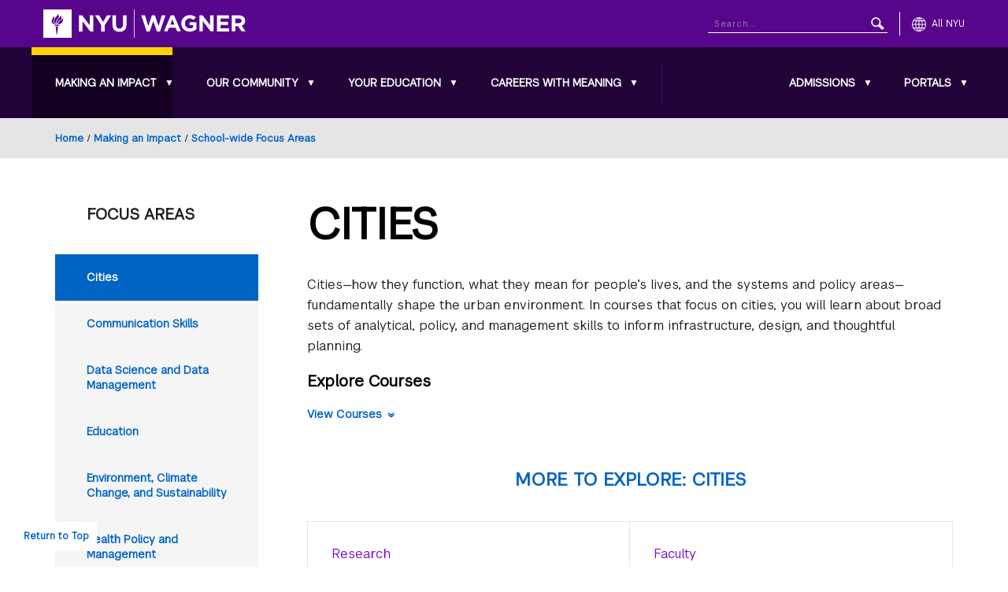

--- FILE ---
content_type: text/html; charset=UTF-8
request_url: https://wagner.nyu.edu/focus/areas/cities
body_size: 20242
content:
<!DOCTYPE html>
<html lang="en" dir="ltr" prefix="og: https://ogp.me/ns#">
<head>
<!-- Google Tag Manager -->
<script>(function(w,d,s,l,i){w[l]=w[l]||[];w[l].push({'gtm.start':
new Date().getTime(),event:'gtm.js'});var f=d.getElementsByTagName(s)[0],
j=d.createElement(s),dl=l!='dataLayer'?'&l='+l:'';j.async=true;j.src=
'https://www.googletagmanager.com/gtm.js?id='+i+dl;f.parentNode.insertBefore(j,f);
})(window,document,'script','dataLayer','GTM-M5Q3DQ');</script>
<!-- End Google Tag Manager -->
<meta charset="utf-8" />
<noscript><style>form.antibot * :not(.antibot-message) { display: none !important; }</style>
</noscript><link rel="canonical" href="https://wagner.nyu.edu/focus/areas/cities" />
<meta name="robots" content="index, follow" />
<meta name="Generator" content="Drupal 11 (https://www.drupal.org)" />
<meta name="MobileOptimized" content="width" />
<meta name="HandheldFriendly" content="true" />
<meta name="viewport" content="width=device-width, initial-scale=1.0" />
<link rel="icon" href="/files/favicon.ico" type="image/vnd.microsoft.icon" />

<title>Cities | NYU Wagner</title>
<link rel="stylesheet" href="https://globalnav.digicomm.nyu.edu/v2.8.1/global-nav.css">
<script src="https://globalnav.digicomm.nyu.edu/v2.8.1/global-nav.js"></script>
<script>
document.addEventListener('DOMContentLoaded', function(event) {
  globalNavObject.init({
    el: 'GN-container',
    homepage: '//wagner.nyu.edu',
    logoPathDesktop: '//wagner.nyu.edu/files/global-nav/logos/wagner.svg',
    logoPathMobile: '//wagner.nyu.edu/files/global-nav/logos/wagner-small.svg',
    logoAlt: 'NYU Wagner',
    searchEnabled: true,
    searchDomain: '//wagner.nyu.edu/search',
    searchFormMethod: 'GET',
    searchInputName: 'qry',
    searchPlaceholder: 'Search...',
    covidInfoEnabled: false,
    breakPoints: { desktop: 1200, tablet: 580, phone: 0 },
    isResponsive: true,
    isFullWidth: false,
    showLocalNavAlways: false
  });
});
</script>

<link rel="stylesheet" media="all" href="/files/css/css_RzxS3q6ewwSp5XBQYJwjlHFk8k2RHAGQV1-hpNOtFtM.css?delta=0&amp;language=en&amp;theme=nyuwagner&amp;include=eJxFjdsKxCAQQ39I9JvGGqwwXpjUFvv1W7Ys-xJOTh6yqZArRCHc9nIFKRn89dbTs3XDQ1ZFyw3X1rwkN1jI2qOoG2KSTcbOkGwOUf83frYxoxbuSI6LB-p7eBZcDN_0taep-ACrhDfn" />
<link rel="stylesheet" media="all" href="/files/css/css_nBZO9pcPaPH9x5R5A0tymrLPTfirJG1FyNPQ2MG-imU.css?delta=1&amp;language=en&amp;theme=nyuwagner&amp;include=eJxFjdsKxCAQQ39I9JvGGqwwXpjUFvv1W7Ys-xJOTh6yqZArRCHc9nIFKRn89dbTs3XDQ1ZFyw3X1rwkN1jI2qOoG2KSTcbOkGwOUf83frYxoxbuSI6LB-p7eBZcDN_0taep-ACrhDfn" />


<script type="application/ld+json">{
   "@context":"https://schema.org",
   "@graph":[
      {
         "@type":"EducationalOrganization",
         "additionalType":"CollegeOrUniversity",
         "@id":"https://wagner.nyu.edu",
         "sameAs":[
            "https://en.wikipedia.org/wiki/Robert_F._Wagner_Graduate_School_of_Public_Service",
            "https://www.facebook.com/NYUWagnerSchool/",
            "https://www.linkedin.com/school/nyu-robert-f.-wagner-graduate-school-of-public-service/"
         ],
         "url":"https://wagner.nyu.edu",
         "name":"Robert F. Wagner Graduate School of Public Service",
         "telephone":"212.998.7400",
         "logo":{
            "@type":"ImageObject",
            "representativeOfPage":"True",
            "url":"https://wagner.nyu.edu/files/contact/img/WagnerLogo-ShortNameHorizontal-BlackType.jpg",
            "width":"800",
            "height":"117"
         },
         "address":{
            "@type":"PostalAddress",
            "streetAddress":"105 East 17th Street",
            "addressLocality":"New York",
            "addressRegion":"NY",
            "postalCode":"10003",
            "addressCountry":"USA"
         }
      }
   ]
}</script>
<script async="async" src="https://apply.wagner.nyu.edu/ping">/**/</script>
<script src="https://analytics.ahrefs.com/analytics.js" data-key="mrVmEhxrbOiTiGYejHKxlQ" async></script>
</head>
<body class="path-node page-node-type-page" id="top">
<!-- Skip link - positioned at the very beginning for first tab access -->
<nav role="navigation" aria-label="Skip navigation">
  <a id="bypass-nav" href="#main-content" tabindex="0" class="visually-hidden focusable skip-link bypass-block">Skip to main content</a>
</nav>

<!-- Google Tag Manager (noscript) -->
<noscript><iframe src="https://www.googletagmanager.com/ns.html?id=GTM-M5Q3DQ"
height="0" width="0" style="display:none;visibility:hidden"></iframe></noscript>
<!-- End Google Tag Manager (noscript) -->


  <div class="dialog-off-canvas-main-canvas" data-off-canvas-main-canvas>
    <div id="mobile-menu-trigger"
     class="mobile-menu-trigger"
     role="button"
     tabindex="0"
     aria-label="Toggle mobile menu"
     aria-expanded="false"
     aria-controls="GN-left-nav-local-source">
  <div class="mobile-menu-trigger__inner">
    <span class="mobile-menu-trigger__icon"></span>
    <span class="mobile-menu-trigger__icon"></span>
    <span class="mobile-menu-trigger__icon"></span>
  </div>
</div>

<div class="layout-container">
  <div class="mobile-menu-fade-overlay"></div>

  <header class="header" role="banner">
    <div id="header__bottom" class="header__nav">
      <div id="GN-left-nav-local-source" aria-hidden="true">
        <div class="header__nav__inner">
          <div class="header__nav__left">
              <div class="region region-header-bottom-left">
    <nav role="navigation" aria-labelledby="block-mainnavigation-heading"  id="block-mainnavigation" class="block block-menu navigation menu--main">
    
  <span class="visually-hidden" id="block-mainnavigation-heading">Main navigation</span>
  
            
                              <ul region="header_bottom_left" class="menu menu--level-0 appmenu" aria-label="Main navigation">
                                                                                                                                                                                  <li  class="menu-item menu-item--level-0 menu-item--expanded menu-item--has-children push-nav--has-next-level-trigger menu-item--active-trail" aria-haspopup="true" aria-label="Making an Impact">
                                                                                            <a href="/focus" class="menu-link" data-drupal-link-system-path="node/60370">Making an Impact</a>
              <button type="button"
                      class="submenu-toggle"
                      aria-label="Toggle Making an Impact submenu"
                      aria-expanded="false"
                      aria-controls="submenu-0-1-making-an-impact"
                      aria-haspopup="true">
                <span class="visually-hidden">Toggle Making an Impact submenu</span>
                <span aria-hidden="true">▼</span>
              </button>
                                          <button type="button" class="push-nav--next-level-trigger" aria-label="Open submenu" title="Open submenu">
                <span class="visually-hidden">Open submenu</span>
              </button>
                                                                                                                                <ul id="submenu-0-1-making-an-impact" class="submenu menu menu--level-1 menu--child" hidden="" aria-labelledby="submenu-0-1-making-an-impact-link">
                                                                                                                                                                                  <li  class="menu-item menu-item--level-1 menu-item--expanded menu-item--has-children push-nav--has-next-level-trigger menu-item--active-trail" aria-haspopup="true" aria-label="Focus Areas">
                                                                                                                                                                                  <a href="/focus/areas" attributes="submenu-1-1-1-focus-areas-link" data-drupal-link-system-path="node/60547">Focus Areas</a>
              <button type="button"
                      class="submenu-toggle-l2"
                      aria-label="Toggle Focus Areas submenu"
                      aria-expanded="false"
                      aria-controls="submenu-1-1-1-focus-areas"
                                              aria-labelledby="submenu-1-1-1-focus-areas-link"
                                            aria-haspopup="true">
                <span class="visually-hidden">Toggle Focus Areas submenu</span>
                                                    <span aria-hidden="true" class="submenu-toggle-l2-icon">▶</span>
                              </button>
                                          <button type="button" class="push-nav--next-level-trigger" aria-label="Open submenu" title="Open submenu">
                <span class="visually-hidden">Open submenu</span>
              </button>
                                                                                                                                              <ul id="submenu-1-1-1-focus-areas" class="submenu menu menu--level-2 menu--child" hidden="" aria-labelledby="submenu-1-1-1-focus-areas-link">
                                                                                                                                    <li  class="menu-item menu-item--level-2 menu-item--active-trail" aria-haspopup="false" aria-label="Cities">
                                                          <a href="/focus/areas/cities" data-drupal-link-system-path="node/60403" class="is-active" aria-current="page">Cities</a>
                  </li>
                                                                                                              <li  class="menu-item menu-item--level-2" aria-haspopup="false" aria-label="Communication Skills">
                                                          <a href="/focus/areas/communication-skills" data-drupal-link-system-path="node/354996">Communication Skills </a>
                  </li>
                                                                                                              <li  class="menu-item menu-item--level-2" aria-haspopup="false" aria-label="Data Science and Data Management">
                                                          <a href="/focus/areas/data-science-data-management" data-drupal-link-system-path="node/354991">Data Science and Data Management</a>
                  </li>
                                                                                                              <li  class="menu-item menu-item--level-2" aria-haspopup="false" aria-label="Education">
                                                          <a href="/focus/areas/education" data-drupal-link-system-path="node/60404">Education</a>
                  </li>
                                                                                                              <li  class="menu-item menu-item--level-2" aria-haspopup="false" aria-label="Environment, Climate Change, and Sustainability">
                                                          <a href="/focus/areas/environment-climate-change-sustainability" data-drupal-link-system-path="node/355001">Environment, Climate Change, and Sustainability</a>
                  </li>
                                                                                                              <li  class="menu-item menu-item--level-2" aria-haspopup="false" aria-label="Health Policy and Management">
                                                          <a href="/focus/areas/health" data-drupal-link-system-path="node/60407">Health Policy and Management</a>
                  </li>
                                                                                                              <li  class="menu-item menu-item--level-2" aria-haspopup="false" aria-label="Inequality, Race, and Poverty">
                                                          <a href="/focus/areas/inequality" data-drupal-link-system-path="node/60409">Inequality, Race, and Poverty</a>
                  </li>
                                                                                                              <li  class="menu-item menu-item--level-2" aria-haspopup="false" aria-label="International Development and Humanitarian Action">
                                                          <a href="/focus/areas/international" data-drupal-link-system-path="node/60410">International Development and Humanitarian Action</a>
                  </li>
                                                                                                              <li  class="menu-item menu-item--level-2" aria-haspopup="false" aria-label="Nonprofits and Government">
                                                          <a href="/focus/areas/non-profits-government" data-drupal-link-system-path="node/60412">Nonprofits and Government</a>
                  </li>
                                                                                                              <li  class="menu-item menu-item--level-2" aria-haspopup="false" aria-label="Philanthropy and Fundraising">
                                                          <a href="/focus/areas/philanthropy-fundraising" data-drupal-link-system-path="node/355006">Philanthropy and Fundraising</a>
                  </li>
                                                                                                              <li  class="menu-item menu-item--level-2" aria-haspopup="false" aria-label="Program Evaluation">
                                                          <a href="/focus/areas/program-evaluation" data-drupal-link-system-path="node/355011">Program Evaluation</a>
                  </li>
                                                                                                              <li  class="menu-item menu-item--level-2" aria-haspopup="false" aria-label="Social Justice and Democracy">
                                                          <a href="/focus/areas/social-justice-democracy" data-drupal-link-system-path="node/355026">Social Justice and Democracy</a>
                  </li>
                                                                                                              <li  class="menu-item menu-item--level-2" aria-haspopup="false" aria-label="Transportation">
                                                          <a href="/focus/areas/transportation" data-drupal-link-system-path="node/60416">Transportation</a>
                  </li>
          </ul>
  
                              </li>
                                                                                                                                                            <li  class="menu-item menu-item--level-1 menu-item--expanded menu-item--has-children push-nav--has-next-level-trigger" aria-haspopup="true" aria-label="Centers &amp; Institutes">
                                                                                                                                                                                  <a href="/impact/centers" attributes="submenu-1-1-2-centers--institutes-link" data-drupal-link-system-path="node/60400">Centers &amp; Institutes</a>
              <button type="button"
                      class="submenu-toggle-l2"
                      aria-label="Toggle Centers &amp; Institutes submenu"
                      aria-expanded="false"
                      aria-controls="submenu-1-1-2-centers--institutes"
                                              aria-labelledby="submenu-1-1-2-centers--institutes-link"
                                            aria-haspopup="true">
                <span class="visually-hidden">Toggle Centers &amp; Institutes submenu</span>
                                                    <span aria-hidden="true" class="submenu-toggle-l2-icon">▶</span>
                              </button>
                                          <button type="button" class="push-nav--next-level-trigger" aria-label="Open submenu" title="Open submenu">
                <span class="visually-hidden">Open submenu</span>
              </button>
                                                                                                                                              <ul id="submenu-1-1-2-centers--institutes" class="submenu menu menu--level-2 menu--child" hidden="" aria-labelledby="submenu-1-1-2-centers--institutes-link">
                                                                                                                  <li  class="menu-item menu-item--level-2" aria-haspopup="false" aria-label="Financial Access Initiative">
                                                          <a href="/impact/centers/fai" data-drupal-link-system-path="node/5435">Financial Access Initiative</a>
                  </li>
                                                                                                              <li  class="menu-item menu-item--level-2" aria-haspopup="false" aria-label="The Furman Center for Real Estate &amp; Urban Policy">
                                                          <a href="/impact/centers/furman" data-drupal-link-system-path="node/5436">The Furman Center for Real Estate &amp; Urban Policy</a>
                  </li>
                                                                                                              <li  class="menu-item menu-item--level-2" aria-haspopup="false" aria-label="Health and Evaluation Analytics Lab">
                                                          <a href="/impact/centers/heal" data-drupal-link-system-path="node/80321">Health and Evaluation Analytics Lab</a>
                  </li>
                                                                                                              <li  class="menu-item menu-item--level-2" aria-haspopup="false" aria-label="Institute for Civil Infrastructure Systems">
                                                          <a href="/impact/centers/icis" data-drupal-link-system-path="node/5437">Institute for Civil Infrastructure Systems</a>
                  </li>
                                                                                                              <li  class="menu-item menu-item--level-2" aria-haspopup="false" aria-label="John Brademas Center of New York University">
                                                          <a href="/impact/centers/brademas" data-drupal-link-system-path="node/5432">John Brademas Center of New York University</a>
                  </li>
                                                                                                              <li  class="menu-item menu-item--level-2" aria-haspopup="false" aria-label="Rudin Center for Transportation Policy &amp; Management">
                                                          <a href="/impact/centers/rudin" data-drupal-link-system-path="node/5430">Rudin Center for Transportation Policy &amp; Management</a>
                  </li>
                                                                                                              <li  class="menu-item menu-item--level-2" aria-haspopup="false" aria-label="Institute of Human Development and Social Change">
                                                          <a href="/impact/centers/ihdsc" data-drupal-link-system-path="node/60431">Institute of Human Development and Social Change</a>
                  </li>
          </ul>
  
                              </li>
                                                                                                                                                            <li  class="menu-item menu-item--level-1 menu-item--expanded menu-item--has-children push-nav--has-next-level-trigger" aria-haspopup="true" aria-label="Initiatives &amp; Special Projects">
                                                                                                                                                                                  <a href="https://wagner.nyu.edu/impact/initiatives" attributes="submenu-1-1-3-initiatives--special-projects-link">Initiatives &amp; Special Projects</a>
              <button type="button"
                      class="submenu-toggle-l2"
                      aria-label="Toggle Initiatives &amp; Special Projects submenu"
                      aria-expanded="false"
                      aria-controls="submenu-1-1-3-initiatives--special-projects"
                                              aria-labelledby="submenu-1-1-3-initiatives--special-projects-link"
                                            aria-haspopup="true">
                <span class="visually-hidden">Toggle Initiatives &amp; Special Projects submenu</span>
                                                    <span aria-hidden="true" class="submenu-toggle-l2-icon">▶</span>
                              </button>
                                          <button type="button" class="push-nav--next-level-trigger" aria-label="Open submenu" title="Open submenu">
                <span class="visually-hidden">Open submenu</span>
              </button>
                                                                                                                                              <ul id="submenu-1-1-3-initiatives--special-projects" class="submenu menu menu--level-2 menu--child" hidden="" aria-labelledby="submenu-1-1-3-initiatives--special-projects-link">
                                                                                                                  <li  class="menu-item menu-item--level-2" aria-haspopup="false" aria-label="Democracy Scholars">
                                                          <a href="/democracy-scholars" data-drupal-link-system-path="node/351141">Democracy Scholars</a>
                  </li>
                                                                                                              <li  class="menu-item menu-item--level-2" aria-haspopup="false" aria-label="Labor Initiative">
                                                          <a href="/impact/initiatives/labor-Initiative" data-drupal-link-system-path="node/407501">Labor Initiative</a>
                  </li>
                                                                                                              <li  class="menu-item menu-item--level-2" aria-haspopup="false" aria-label="Leadership in Action">
                                                          <a href="/impact/initiatives/leadership" data-drupal-link-system-path="node/60429">Leadership in Action</a>
                  </li>
                                                                                                                                <li  class="menu-item menu-item--level-2 menu-item--collapsed" aria-haspopup="false" aria-label="The NYU Democracy Project">
                                                          <a href="/lead-democracy-project" data-drupal-link-system-path="node/291061">The NYU Democracy Project</a>
                  </li>
                                                                                                                                <li  class="menu-item menu-item--level-2 menu-item--collapsed" aria-haspopup="false" aria-label="Social Innovation &amp; Investment Initiative">
                                                          <a href="/impact/initiatives/sii" data-drupal-link-system-path="node/65956">Social Innovation &amp; Investment Initiative</a>
                  </li>
          </ul>
  
                              </li>
                                                                                                              <li  class="menu-item menu-item--level-1" aria-haspopup="false" aria-label="Research and Publications">
                                                          <a href="/impact/research" data-drupal-link-system-path="impact/research">Research and Publications </a>
                  </li>
          </ul>
  
                              </li>
                                                                                                                                                            <li  class="menu-item menu-item--level-0 menu-item--expanded menu-item--has-children push-nav--has-next-level-trigger" aria-haspopup="true" aria-label="Our Community">
                                                                                            <a href="/community" class="menu-link" data-drupal-link-system-path="node/60379">Our Community</a>
              <button type="button"
                      class="submenu-toggle"
                      aria-label="Toggle Our Community submenu"
                      aria-expanded="false"
                      aria-controls="submenu-0-2-our-community"
                      aria-haspopup="true">
                <span class="visually-hidden">Toggle Our Community submenu</span>
                <span aria-hidden="true">▼</span>
              </button>
                                          <button type="button" class="push-nav--next-level-trigger" aria-label="Open submenu" title="Open submenu">
                <span class="visually-hidden">Open submenu</span>
              </button>
                                                                                                                                <ul id="submenu-0-2-our-community" class="submenu menu menu--level-1 menu--child" hidden="" aria-labelledby="submenu-0-2-our-community-link">
                                                                                                                                                                <li  class="menu-item menu-item--level-1 menu-item--expanded menu-item--has-children push-nav--has-next-level-trigger" aria-haspopup="true" aria-label="Being a Wagner Student">
                                                                                                                                                                                  <a href="/community/student" attributes="submenu-1-2-1-being-a-wagner-student-link" data-drupal-link-system-path="node/60385">Being a Wagner Student</a>
              <button type="button"
                      class="submenu-toggle-l2"
                      aria-label="Toggle Being a Wagner Student submenu"
                      aria-expanded="false"
                      aria-controls="submenu-1-2-1-being-a-wagner-student"
                                              aria-labelledby="submenu-1-2-1-being-a-wagner-student-link"
                                            aria-haspopup="true">
                <span class="visually-hidden">Toggle Being a Wagner Student submenu</span>
                                                    <span aria-hidden="true" class="submenu-toggle-l2-icon">▶</span>
                              </button>
                                          <button type="button" class="push-nav--next-level-trigger" aria-label="Open submenu" title="Open submenu">
                <span class="visually-hidden">Open submenu</span>
              </button>
                                                                                                                                              <ul id="submenu-1-2-1-being-a-wagner-student" class="submenu menu menu--level-2 menu--child" hidden="" aria-labelledby="submenu-1-2-1-being-a-wagner-student-link">
                                                                                                                  <li  class="menu-item menu-item--level-2" aria-haspopup="false" aria-label="Student Groups">
                                                          <a href="/community/student/organizations" data-drupal-link-system-path="node/60037">Student Groups</a>
                  </li>
                                                                                                              <li  class="menu-item menu-item--level-2" aria-haspopup="false" aria-label="NYC and NYU">
                                                          <a href="/community/student/nyc-nyu" data-drupal-link-system-path="node/60041">NYC and NYU</a>
                  </li>
          </ul>
  
                              </li>
                                                                                                                                                            <li  class="menu-item menu-item--level-1 menu-item--expanded menu-item--has-children push-nav--has-next-level-trigger" aria-haspopup="true" aria-label="Faculty">
                                                                                                                                                                                  <a href="/community/faculty" attributes="submenu-1-2-2-faculty-link" data-drupal-link-system-path="node/60381">Faculty</a>
              <button type="button"
                      class="submenu-toggle-l2"
                      aria-label="Toggle Faculty submenu"
                      aria-expanded="false"
                      aria-controls="submenu-1-2-2-faculty"
                                              aria-labelledby="submenu-1-2-2-faculty-link"
                                            aria-haspopup="true">
                <span class="visually-hidden">Toggle Faculty submenu</span>
                                                    <span aria-hidden="true" class="submenu-toggle-l2-icon">▶</span>
                              </button>
                                          <button type="button" class="push-nav--next-level-trigger" aria-label="Open submenu" title="Open submenu">
                <span class="visually-hidden">Open submenu</span>
              </button>
                                                                                                                                              <ul id="submenu-1-2-2-faculty" class="submenu menu menu--level-2 menu--child" hidden="" aria-labelledby="submenu-1-2-2-faculty-link">
                                                                                                                  <li  class="menu-item menu-item--level-2" aria-haspopup="false" aria-label="Faculty Directory">
                                                          <a href="/community/faculty/directory" data-drupal-link-system-path="community/faculty/directory">Faculty Directory</a>
                  </li>
          </ul>
  
                              </li>
                                                                                                                                                            <li  class="menu-item menu-item--level-1 menu-item--expanded menu-item--has-children push-nav--has-next-level-trigger" aria-haspopup="true" aria-label="Global Inclusion">
                                                                                                                                                                                  <a href="/community/inclusion" attributes="submenu-1-2-3-global-inclusion-link" data-drupal-link-system-path="node/73847">Global Inclusion</a>
              <button type="button"
                      class="submenu-toggle-l2"
                      aria-label="Toggle Global Inclusion submenu"
                      aria-expanded="false"
                      aria-controls="submenu-1-2-3-global-inclusion"
                                              aria-labelledby="submenu-1-2-3-global-inclusion-link"
                                            aria-haspopup="true">
                <span class="visually-hidden">Toggle Global Inclusion submenu</span>
                                                    <span aria-hidden="true" class="submenu-toggle-l2-icon">▶</span>
                              </button>
                                          <button type="button" class="push-nav--next-level-trigger" aria-label="Open submenu" title="Open submenu">
                <span class="visually-hidden">Open submenu</span>
              </button>
                                                                                                                                              <ul id="submenu-1-2-3-global-inclusion" class="submenu menu menu--level-2 menu--child" hidden="" aria-labelledby="submenu-1-2-3-global-inclusion-link">
                                                                                                                  <li  class="menu-item menu-item--level-2" aria-haspopup="false" aria-label="NYU Wagner Global Inclusion Mission and Plan">
                                                          <a href="/community/inclusion/wagner" data-drupal-link-system-path="node/73862">NYU Wagner Global Inclusion Mission and Plan</a>
                  </li>
                                                                                                              <li  class="menu-item menu-item--level-2" aria-haspopup="false" aria-label="Global Inclusion Resources">
                                                          <a href="/community/inclusion/resources" data-drupal-link-system-path="node/73857">Global Inclusion Resources</a>
                  </li>
          </ul>
  
                              </li>
                                                                                                                                                            <li  class="menu-item menu-item--level-1 menu-item--expanded menu-item--has-children push-nav--has-next-level-trigger" aria-haspopup="true" aria-label="Alumni">
                                                                                                                                                                                  <a href="/community/alumni" attributes="submenu-1-2-4-alumni-link" data-drupal-link-system-path="node/60392">Alumni</a>
              <button type="button"
                      class="submenu-toggle-l2"
                      aria-label="Toggle Alumni submenu"
                      aria-expanded="false"
                      aria-controls="submenu-1-2-4-alumni"
                                              aria-labelledby="submenu-1-2-4-alumni-link"
                                            aria-haspopup="true">
                <span class="visually-hidden">Toggle Alumni submenu</span>
                                                    <span aria-hidden="true" class="submenu-toggle-l2-icon">▶</span>
                              </button>
                                          <button type="button" class="push-nav--next-level-trigger" aria-label="Open submenu" title="Open submenu">
                <span class="visually-hidden">Open submenu</span>
              </button>
                                                                                                                                              <ul id="submenu-1-2-4-alumni" class="submenu menu menu--level-2 menu--child" hidden="" aria-labelledby="submenu-1-2-4-alumni-link">
                                                                                                                  <li  class="menu-item menu-item--level-2" aria-haspopup="false" aria-label="Alumni Profiles">
                                                          <a href="/community/alumni/profiles" data-drupal-link-system-path="community/alumni/profiles">Alumni Profiles</a>
                  </li>
          </ul>
  
                              </li>
                                                                                                              <li  class="menu-item menu-item--level-1" aria-haspopup="false" aria-label="Events">
                                                          <a href="/events" data-drupal-link-system-path="community/events">Events</a>
                  </li>
          </ul>
  
                              </li>
                                                                                                                                                            <li  class="menu-item menu-item--level-0 menu-item--expanded menu-item--has-children push-nav--has-next-level-trigger" aria-haspopup="true" aria-label="Your Education">
                                                                                            <a href="/education" class="menu-link" data-drupal-link-system-path="node/60371">Your Education</a>
              <button type="button"
                      class="submenu-toggle"
                      aria-label="Toggle Your Education submenu"
                      aria-expanded="false"
                      aria-controls="submenu-0-3-your-education"
                      aria-haspopup="true">
                <span class="visually-hidden">Toggle Your Education submenu</span>
                <span aria-hidden="true">▼</span>
              </button>
                                          <button type="button" class="push-nav--next-level-trigger" aria-label="Open submenu" title="Open submenu">
                <span class="visually-hidden">Open submenu</span>
              </button>
                                                                                                                                <ul id="submenu-0-3-your-education" class="submenu menu menu--level-1 menu--child" hidden="" aria-labelledby="submenu-0-3-your-education-link">
                                                                                                                                                                <li  class="menu-item menu-item--level-1 menu-item--expanded menu-item--has-children push-nav--has-next-level-trigger" aria-haspopup="true" aria-label="Degree Programs">
                                                                                                                                                                                  <a href="/education/degrees" attributes="submenu-1-3-1-degree-programs-link" data-drupal-link-system-path="node/60586">Degree Programs</a>
              <button type="button"
                      class="submenu-toggle-l2"
                      aria-label="Toggle Degree Programs submenu"
                      aria-expanded="false"
                      aria-controls="submenu-1-3-1-degree-programs"
                                              aria-labelledby="submenu-1-3-1-degree-programs-link"
                                            aria-haspopup="true">
                <span class="visually-hidden">Toggle Degree Programs submenu</span>
                                                    <span aria-hidden="true" class="submenu-toggle-l2-icon">▶</span>
                              </button>
                                          <button type="button" class="push-nav--next-level-trigger" aria-label="Open submenu" title="Open submenu">
                <span class="visually-hidden">Open submenu</span>
              </button>
                                                                                                                                              <ul id="submenu-1-3-1-degree-programs" class="submenu menu menu--level-2 menu--child" hidden="" aria-labelledby="submenu-1-3-1-degree-programs-link">
                                                                                                                                    <li  class="menu-item menu-item--level-2 menu-item--collapsed" aria-haspopup="false" aria-label="MPA in Public &amp; Nonprofit Management &amp; Policy">
                                                          <a href="/education/degrees/mpa-public-nonprofit-management-policy" data-drupal-link-system-path="node/418546">MPA in Public &amp; Nonprofit Management &amp; Policy</a>
                  </li>
                                                                                                                                <li  class="menu-item menu-item--level-2 menu-item--collapsed" aria-haspopup="false" aria-label="MPA in Health Policy &amp; Management">
                                                          <a href="/education/degrees/mpa-health-policy-management" data-drupal-link-system-path="node/420406">MPA in Health Policy &amp; Management</a>
                  </li>
                                                                                                                                <li  class="menu-item menu-item--level-2 menu-item--collapsed" aria-haspopup="false" aria-label="Master of Urban Planning">
                                                          <a href="/education/degrees/master-urban-planning" data-drupal-link-system-path="node/419931">Master of Urban Planning</a>
                  </li>
                                                                                                              <li  class="menu-item menu-item--level-2" aria-haspopup="false" aria-label="Online Master of Health Administration">
                                                          <a href="https://onlinemha.wagner.nyu.edu/">Online Master of Health Administration</a>
                  </li>
                                                                                                              <li  class="menu-item menu-item--level-2" aria-haspopup="false" aria-label="Master of Science in Health Law and Strategy (with NYU School of Law)">
                                                          <a href="https://health-law-strategy.nyu.edu/">Master of Science in Health Law and Strategy (with NYU School of Law)</a>
                  </li>
                                                                                                                                <li  class="menu-item menu-item--level-2 menu-item--collapsed" aria-haspopup="false" aria-label="Master of Science in Public Policy">
                                                          <a href="/education/degrees/master-science-public-policy" data-drupal-link-system-path="node/420561">Master of Science in Public Policy</a>
                  </li>
                                                                                                                                <li  class="menu-item menu-item--level-2 menu-item--collapsed" aria-haspopup="false" aria-label="Executive MPA">
                                                          <a href="/education/degrees/executive-mpa" data-drupal-link-system-path="node/420531">Executive MPA</a>
                  </li>
                                                                                                                                <li  class="menu-item menu-item--level-2 menu-item--collapsed" aria-haspopup="false" aria-label="PhD">
                                                          <a href="/education/degrees/doctorate-public-administration" data-drupal-link-system-path="node/5340">PhD</a>
                  </li>
                                                                                                                                <li  class="menu-item menu-item--level-2 menu-item--collapsed" aria-haspopup="false" aria-label="Dual Degrees">
                                                          <a href="/education/degrees/dual-degree-program" data-drupal-link-system-path="node/64197">Dual Degrees</a>
                  </li>
          </ul>
  
                              </li>
                                                                                                                                                            <li  class="menu-item menu-item--level-1 menu-item--expanded menu-item--has-children push-nav--has-next-level-trigger" aria-haspopup="true" aria-label="Undergraduate Offerings">
                                                                                                                                                                                  <a href="/education/undergraduate" attributes="submenu-1-3-2-undergraduate-offerings-link" data-drupal-link-system-path="node/30342">Undergraduate Offerings</a>
              <button type="button"
                      class="submenu-toggle-l2"
                      aria-label="Toggle Undergraduate Offerings submenu"
                      aria-expanded="false"
                      aria-controls="submenu-1-3-2-undergraduate-offerings"
                                              aria-labelledby="submenu-1-3-2-undergraduate-offerings-link"
                                            aria-haspopup="true">
                <span class="visually-hidden">Toggle Undergraduate Offerings submenu</span>
                                                    <span aria-hidden="true" class="submenu-toggle-l2-icon">▶</span>
                              </button>
                                          <button type="button" class="push-nav--next-level-trigger" aria-label="Open submenu" title="Open submenu">
                <span class="visually-hidden">Open submenu</span>
              </button>
                                                                                                                                              <ul id="submenu-1-3-2-undergraduate-offerings" class="submenu menu menu--level-2 menu--child" hidden="" aria-labelledby="submenu-1-3-2-undergraduate-offerings-link">
                                                                                                                                    <li  class="menu-item menu-item--level-2 menu-item--collapsed" aria-haspopup="false" aria-label="Public Policy Major">
                                                          <a href="/education/undergraduate/major" data-drupal-link-system-path="node/60144">Public Policy Major</a>
                  </li>
                                                                                                                                <li  class="menu-item menu-item--level-2 menu-item--collapsed" aria-haspopup="false" aria-label="Wagner Minors">
                                                          <a href="/education/undergraduate/minors" data-drupal-link-system-path="node/12757">Wagner Minors</a>
                  </li>
                                                                                                                                <li  class="menu-item menu-item--level-2 menu-item--collapsed" aria-haspopup="false" aria-label="Bachelor&#039;s-Master&#039;s Dual Programs">
                                                          <a href="/education/undergraduate/bach-mast" data-drupal-link-system-path="node/28699">Bachelor&#039;s-Master&#039;s Dual Programs</a>
                  </li>
                                                                                                              <li  class="menu-item menu-item--level-2" aria-haspopup="false" aria-label="Undergraduate Courses">
                                                          <a href="/education/undergraduate/minors/courses" data-drupal-link-system-path="node/60349">Undergraduate Courses</a>
                  </li>
          </ul>
  
                              </li>
                                                                                                                                                            <li  class="menu-item menu-item--level-1 menu-item--expanded menu-item--has-children push-nav--has-next-level-trigger" aria-haspopup="true" aria-label="Courses">
                                                                                                                                                                                  <a href="/education/courses" attributes="submenu-1-3-3-courses-link" data-drupal-link-system-path="node/60390">Courses</a>
              <button type="button"
                      class="submenu-toggle-l2"
                      aria-label="Toggle Courses submenu"
                      aria-expanded="false"
                      aria-controls="submenu-1-3-3-courses"
                                              aria-labelledby="submenu-1-3-3-courses-link"
                                            aria-haspopup="true">
                <span class="visually-hidden">Toggle Courses submenu</span>
                                                    <span aria-hidden="true" class="submenu-toggle-l2-icon">▶</span>
                              </button>
                                          <button type="button" class="push-nav--next-level-trigger" aria-label="Open submenu" title="Open submenu">
                <span class="visually-hidden">Open submenu</span>
              </button>
                                                                                                                                              <ul id="submenu-1-3-3-courses" class="submenu menu menu--level-2 menu--child" hidden="" aria-labelledby="submenu-1-3-3-courses-link">
                                                                                                                  <li  class="menu-item menu-item--level-2" aria-haspopup="false" aria-label="Course Listings/Search Results">
                                                          <a href="/education/courses/search" data-drupal-link-system-path="education/courses/search">Course Listings/Search Results</a>
                  </li>
          </ul>
  
                              </li>
                                                                                                              <li  class="menu-item menu-item--level-1" aria-haspopup="false" aria-label="Capstone">
                                                          <a href="/education/capstone" data-drupal-link-system-path="node/60367">Capstone</a>
                  </li>
                                                                                                                                                            <li  class="menu-item menu-item--level-1 menu-item--expanded menu-item--has-children push-nav--has-next-level-trigger" aria-haspopup="true" aria-label="Certificate &amp; Non-Degree Programs">
                                                                                                                                                                                  <a href="/education/certificates-non-degree-programs" attributes="submenu-1-3-5-certificate--non-degree-programs-link" data-drupal-link-system-path="node/11608">Certificate &amp; Non-Degree Programs</a>
              <button type="button"
                      class="submenu-toggle-l2"
                      aria-label="Toggle Certificate &amp; Non-Degree Programs submenu"
                      aria-expanded="false"
                      aria-controls="submenu-1-3-5-certificate--non-degree-programs"
                                              aria-labelledby="submenu-1-3-5-certificate--non-degree-programs-link"
                                            aria-haspopup="true">
                <span class="visually-hidden">Toggle Certificate &amp; Non-Degree Programs submenu</span>
                                                    <span aria-hidden="true" class="submenu-toggle-l2-icon">▶</span>
                              </button>
                                          <button type="button" class="push-nav--next-level-trigger" aria-label="Open submenu" title="Open submenu">
                <span class="visually-hidden">Open submenu</span>
              </button>
                                                                                                                                              <ul id="submenu-1-3-5-certificate--non-degree-programs" class="submenu menu menu--level-2 menu--child" hidden="" aria-labelledby="submenu-1-3-5-certificate--non-degree-programs-link">
                                                                                                                                    <li  class="menu-item menu-item--level-2 menu-item--collapsed" aria-haspopup="false" aria-label="Public and Nonprofit Management and Policy">
                                                          <a href="/education/certificates-non-degree-programs/public-nonprofit-management-policy" data-drupal-link-system-path="node/413276">Public and Nonprofit Management and Policy</a>
                  </li>
                                                                                                              <li  class="menu-item menu-item--level-2" aria-haspopup="false" aria-label="Health Finance">
                                                          <a href="/education/certificates-non-degree-programs/health-finance" data-drupal-link-system-path="node/11663">Health Finance</a>
                  </li>
                                                                                                              <li  class="menu-item menu-item--level-2" aria-haspopup="false" aria-label="Health Policy Analysis">
                                                          <a href="/education/certificates-non-degree-programs/health-policy-analysis" data-drupal-link-system-path="node/64315">Health Policy Analysis</a>
                  </li>
                                                                                                              <li  class="menu-item menu-item--level-2" aria-haspopup="false" aria-label="Health Policy for Clinicians">
                                                          <a href="/education/certificates-non-degree-programs/health-policy-clinicians" data-drupal-link-system-path="node/73736">Health Policy for Clinicians</a>
                  </li>
                                                                                                              <li  class="menu-item menu-item--level-2" aria-haspopup="false" aria-label="Program Evaluation and Impact Assessment">
                                                          <a href="/education/certificates-non-degree-programs/program-evaluation-impact-assessment" data-drupal-link-system-path="node/307336">Program Evaluation and Impact Assessment</a>
                  </li>
                                                                                                              <li  class="menu-item menu-item--level-2" aria-haspopup="false" aria-label="Quantitative Methods for Policy Analysis">
                                                          <a href="/education/certificates-non-degree-programs/quantitative-methods-policy-analysis" data-drupal-link-system-path="node/307331">Quantitative Methods for Policy Analysis</a>
                  </li>
                                                                                                              <li  class="menu-item menu-item--level-2" aria-haspopup="false" aria-label="Social Finance">
                                                          <a href="/education/certificates-non-degree-programs/social-finance" data-drupal-link-system-path="node/307326">Social Finance</a>
                  </li>
                                                                                                              <li  class="menu-item menu-item--level-2" aria-haspopup="false" aria-label="Admissions and Requirements">
                                                          <a href="/education/certificates-non-degree-programs/requirements" data-drupal-link-system-path="node/62552">Admissions and Requirements</a>
                  </li>
          </ul>
  
                              </li>
          </ul>
  
                              </li>
                                                                                                                                                            <li  class="menu-item menu-item--level-0 menu-item--expanded menu-item--has-children push-nav--has-next-level-trigger" aria-haspopup="true" aria-label="Careers With Meaning">
                                                                                            <a href="/careers" class="menu-link" data-drupal-link-system-path="node/60387">Careers With Meaning</a>
              <button type="button"
                      class="submenu-toggle"
                      aria-label="Toggle Careers With Meaning submenu"
                      aria-expanded="false"
                      aria-controls="submenu-0-4-careers-with-meaning"
                      aria-haspopup="true">
                <span class="visually-hidden">Toggle Careers With Meaning submenu</span>
                <span aria-hidden="true">▼</span>
              </button>
                                          <button type="button" class="push-nav--next-level-trigger" aria-label="Open submenu" title="Open submenu">
                <span class="visually-hidden">Open submenu</span>
              </button>
                                                                                                                                <ul id="submenu-0-4-careers-with-meaning" class="submenu menu menu--level-1 menu--child" hidden="" aria-labelledby="submenu-0-4-careers-with-meaning-link">
                                                                                                                                                                <li  class="menu-item menu-item--level-1 menu-item--expanded menu-item--has-children push-nav--has-next-level-trigger" aria-haspopup="true" aria-label="Composing Your Career">
                                                                                                                                                                                  <a href="/careers/composing-your-career" attributes="submenu-1-4-1-composing-your-career-link" data-drupal-link-system-path="node/60043">Composing Your Career</a>
              <button type="button"
                      class="submenu-toggle-l2"
                      aria-label="Toggle Composing Your Career submenu"
                      aria-expanded="false"
                      aria-controls="submenu-1-4-1-composing-your-career"
                                              aria-labelledby="submenu-1-4-1-composing-your-career-link"
                                            aria-haspopup="true">
                <span class="visually-hidden">Toggle Composing Your Career submenu</span>
                                                    <span aria-hidden="true" class="submenu-toggle-l2-icon">▶</span>
                              </button>
                                          <button type="button" class="push-nav--next-level-trigger" aria-label="Open submenu" title="Open submenu">
                <span class="visually-hidden">Open submenu</span>
              </button>
                                                                                                                                              <ul id="submenu-1-4-1-composing-your-career" class="submenu menu menu--level-2 menu--child" hidden="" aria-labelledby="submenu-1-4-1-composing-your-career-link">
                                                                                                                  <li  class="menu-item menu-item--level-2" aria-haspopup="false" aria-label="Getting Started">
                                                          <a href="/careers/composing-your-career/getting-started" data-drupal-link-system-path="node/60146">Getting Started </a>
                  </li>
                                                                                                              <li  class="menu-item menu-item--level-2" aria-haspopup="false" aria-label="What Employers Look F.O.R">
                                                          <a href="/careers/composing-your-career/employers" data-drupal-link-system-path="node/60147">What Employers Look F.O.R</a>
                  </li>
                                                                                                              <li  class="menu-item menu-item--level-2" aria-haspopup="false" aria-label="The S.E.E Strategies">
                                                          <a href="/careers/composing-your-career/see-strategies" data-drupal-link-system-path="node/60155">The S.E.E Strategies </a>
                  </li>
                                                                                                              <li  class="menu-item menu-item--level-2" aria-haspopup="false" aria-label="Video Series">
                                                          <a href="/careers/composing-your-career/video-series" data-drupal-link-system-path="node/60436">Video Series</a>
                  </li>
          </ul>
  
                              </li>
                                                                                                                                                            <li  class="menu-item menu-item--level-1 menu-item--expanded menu-item--has-children push-nav--has-next-level-trigger" aria-haspopup="true" aria-label="Career Resources &amp; Services">
                                                                                                                                                                                  <a href="/careers/resources" attributes="submenu-1-4-2-career-resources--services-link" data-drupal-link-system-path="node/60173">Career Resources &amp; Services</a>
              <button type="button"
                      class="submenu-toggle-l2"
                      aria-label="Toggle Career Resources &amp; Services submenu"
                      aria-expanded="false"
                      aria-controls="submenu-1-4-2-career-resources--services"
                                              aria-labelledby="submenu-1-4-2-career-resources--services-link"
                                            aria-haspopup="true">
                <span class="visually-hidden">Toggle Career Resources &amp; Services submenu</span>
                                                    <span aria-hidden="true" class="submenu-toggle-l2-icon">▶</span>
                              </button>
                                          <button type="button" class="push-nav--next-level-trigger" aria-label="Open submenu" title="Open submenu">
                <span class="visually-hidden">Open submenu</span>
              </button>
                                                                                                                                              <ul id="submenu-1-4-2-career-resources--services" class="submenu menu menu--level-2 menu--child" hidden="" aria-labelledby="submenu-1-4-2-career-resources--services-link">
                                                                                                                  <li  class="menu-item menu-item--level-2" aria-haspopup="false" aria-label="Meet the OCS Staff">
                                                          <a href="https://wagner.nyu.edu/node/62574">Meet the OCS Staff </a>
                  </li>
                                                                                                              <li  class="menu-item menu-item--level-2" aria-haspopup="false" aria-label="Ellen Schall Experience Fund">
                                                          <a href="/portal/students/careers/internships/experience" data-drupal-link-system-path="node/4817">Ellen Schall Experience Fund</a>
                  </li>
          </ul>
  
                              </li>
                                                                                                              <li  class="menu-item menu-item--level-1" aria-haspopup="false" aria-label="Employment Statistics">
                                                          <a href="/careers/employment-statistics" data-drupal-link-system-path="node/4822">Employment Statistics</a>
                  </li>
                                                                                                              <li  class="menu-item menu-item--level-1" aria-haspopup="false" aria-label="Professional Experience Requirement">
                                                          <a href="/portal/students/careers/resources/per" data-drupal-link-system-path="node/60136">Professional Experience Requirement</a>
                  </li>
          </ul>
  
                              </li>
          </ul>
  



  </nav>

  </div>

          </div>
          <div class="header__nav__right">
              <div class="region region-header-bottom-right">
    <nav role="navigation" aria-labelledby="menu-block-admissions"  id="block-admissions" class="block block-menu navigation menu--ad">
    
  <span class="visually-hidden" id="menu-block-admissions">Admissions</span>
  
            
                              <ul region="header_bottom_right" class="menu menu--level-0 appmenu" aria-label="Main navigation">
                                                                                                                                                                <li  class="menu-item menu-item--level-0 menu-item--expanded menu-item--has-children push-nav--has-next-level-trigger" aria-haspopup="true" aria-label="Admissions">
                                                                                            <a href="/admissions" class="menu-link" data-drupal-link-system-path="node/60375">Admissions </a>
              <button type="button"
                      class="submenu-toggle"
                      aria-label="Toggle Admissions submenu"
                      aria-expanded="false"
                      aria-controls="submenu-0-1-admissions"
                      aria-haspopup="true">
                <span class="visually-hidden">Toggle Admissions submenu</span>
                <span aria-hidden="true">▼</span>
              </button>
                                          <button type="button" class="push-nav--next-level-trigger" aria-label="Open submenu" title="Open submenu">
                <span class="visually-hidden">Open submenu</span>
              </button>
                                                                                                                                <ul id="submenu-0-1-admissions" class="submenu menu menu--level-1 menu--child" hidden="" aria-labelledby="submenu-0-1-admissions-link">
                                                                                                                                    <li  class="menu-item menu-item--level-1 menu-item--expanded" aria-haspopup="false" aria-label="Application Deadlines &amp; Process">
                                                          <a href="/admissions/applying" data-drupal-link-system-path="node/12744">Application Deadlines &amp; Process</a>
                  </li>
                                                                                                                                                            <li  class="menu-item menu-item--level-1 menu-item--expanded menu-item--has-children push-nav--has-next-level-trigger" aria-haspopup="true" aria-label="Application Checklists">
                                                                                                                                                                                  <a href="/admissions/degree-checklist" attributes="submenu-1-1-2-application-checklists-link" data-drupal-link-system-path="node/61047">Application Checklists</a>
              <button type="button"
                      class="submenu-toggle-l2"
                      aria-label="Toggle Application Checklists submenu"
                      aria-expanded="false"
                      aria-controls="submenu-1-1-2-application-checklists"
                                              aria-labelledby="submenu-1-1-2-application-checklists-link"
                                            aria-haspopup="true">
                <span class="visually-hidden">Toggle Application Checklists submenu</span>
                                                    <span aria-hidden="true" class="submenu-toggle-l2-icon">▶</span>
                              </button>
                                          <button type="button" class="push-nav--next-level-trigger" aria-label="Open submenu" title="Open submenu">
                <span class="visually-hidden">Open submenu</span>
              </button>
                                                                                                                                              <ul id="submenu-1-1-2-application-checklists" class="submenu menu menu--level-2 menu--child" hidden="" aria-labelledby="submenu-1-1-2-application-checklists-link">
                                                                                                                  <li  class="menu-item menu-item--level-2" aria-haspopup="false" aria-label="MPA">
                                                          <a href="/admissions/degree-checklist/mpa" data-drupal-link-system-path="node/60046">MPA</a>
                  </li>
                                                                                                              <li  class="menu-item menu-item--level-2" aria-haspopup="false" aria-label="MUP">
                                                          <a href="/admissions/degree-checklist/mup" data-drupal-link-system-path="node/60047">MUP</a>
                  </li>
                                                                                                              <li  class="menu-item menu-item--level-2" aria-haspopup="false" aria-label="Online MHA">
                                                          <a href="https://onlinemha.wagner.nyu.edu/admissions-requirements/online-mha-how-to-apply">Online MHA</a>
                  </li>
                                                                                                              <li  class="menu-item menu-item--level-2" aria-haspopup="false" aria-label="MSPP">
                                                          <a href="/admissions/degree-checklist/mspp" data-drupal-link-system-path="node/60124">MSPP</a>
                  </li>
                                                                                                              <li  class="menu-item menu-item--level-2" aria-haspopup="false" aria-label="EMPA">
                                                          <a href="/admissions/degree-checklist/empa" data-drupal-link-system-path="node/60048">EMPA</a>
                  </li>
                                                                                                              <li  class="menu-item menu-item--level-2" aria-haspopup="false" aria-label="PhD">
                                                          <a href="/admissions/degree-checklist/phd" data-drupal-link-system-path="node/60378">PhD</a>
                  </li>
                                                                                                                                <li  class="menu-item menu-item--level-2 menu-item--collapsed" aria-haspopup="false" aria-label="Dual Degrees">
                                                          <a href="/admissions/degree-checklist/dual" data-drupal-link-system-path="node/62773">Dual Degrees</a>
                  </li>
                                                                                                              <li  class="menu-item menu-item--level-2" aria-haspopup="false" aria-label="Advanced Certificate/Non-Degree">
                                                          <a href="/admissions/degree-checklist/apc-nd" data-drupal-link-system-path="node/70472">Advanced Certificate/Non-Degree</a>
                  </li>
                                                                                                              <li  class="menu-item menu-item--level-2" aria-haspopup="false" aria-label="Reapplicant Instructions">
                                                          <a href="/admissions/degree-checklist/reapplicants" data-drupal-link-system-path="node/60049">Reapplicant Instructions</a>
                  </li>
                                                                                                              <li  class="menu-item menu-item--level-2" aria-haspopup="false" aria-label="International Applicant Instructions">
                                                          <a href="/admissions/degree-checklist/international" data-drupal-link-system-path="node/5355">International Applicant Instructions</a>
                  </li>
                                                                                                              <li  class="menu-item menu-item--level-2" aria-haspopup="false" aria-label="Transfer Applicant Information">
                                                          <a href="/admissions/degree-checklist/transfer" data-drupal-link-system-path="node/5374">Transfer Applicant Information</a>
                  </li>
          </ul>
  
                              </li>
                                                                                                                                                            <li  class="menu-item menu-item--level-1 menu-item--expanded menu-item--has-children push-nav--has-next-level-trigger" aria-haspopup="true" aria-label="Admissions Criteria">
                                                                                                                                                                                  <a href="/admissions/criteria" attributes="submenu-1-1-3-admissions-criteria-link" data-drupal-link-system-path="node/60091">Admissions Criteria </a>
              <button type="button"
                      class="submenu-toggle-l2"
                      aria-label="Toggle Admissions Criteria submenu"
                      aria-expanded="false"
                      aria-controls="submenu-1-1-3-admissions-criteria"
                                              aria-labelledby="submenu-1-1-3-admissions-criteria-link"
                                            aria-haspopup="true">
                <span class="visually-hidden">Toggle Admissions Criteria submenu</span>
                                                    <span aria-hidden="true" class="submenu-toggle-l2-icon">▶</span>
                              </button>
                                          <button type="button" class="push-nav--next-level-trigger" aria-label="Open submenu" title="Open submenu">
                <span class="visually-hidden">Open submenu</span>
              </button>
                                                                                                                                              <ul id="submenu-1-1-3-admissions-criteria" class="submenu menu menu--level-2 menu--child" hidden="" aria-labelledby="submenu-1-1-3-admissions-criteria-link">
                                                                                                                  <li  class="menu-item menu-item--level-2" aria-haspopup="false" aria-label="Which Program is Right for Me?">
                                                          <a href="/admissions/degree-comparison" data-drupal-link-system-path="node/401151">Which Program is Right for Me?</a>
                  </li>
          </ul>
  
                              </li>
                                                                                                                                                            <li  class="menu-item menu-item--level-1 menu-item--expanded menu-item--has-children push-nav--has-next-level-trigger" aria-haspopup="true" aria-label="Cost, Aid &amp; Assistance">
                                                                                                                                                                                  <a href="/admissions/financial-aid" attributes="submenu-1-1-4-cost-aid--assistance-link" data-drupal-link-system-path="node/4987">Cost, Aid &amp; Assistance</a>
              <button type="button"
                      class="submenu-toggle-l2"
                      aria-label="Toggle Cost, Aid &amp; Assistance submenu"
                      aria-expanded="false"
                      aria-controls="submenu-1-1-4-cost-aid--assistance"
                                              aria-labelledby="submenu-1-1-4-cost-aid--assistance-link"
                                            aria-haspopup="true">
                <span class="visually-hidden">Toggle Cost, Aid &amp; Assistance submenu</span>
                                                    <span aria-hidden="true" class="submenu-toggle-l2-icon">▶</span>
                              </button>
                                          <button type="button" class="push-nav--next-level-trigger" aria-label="Open submenu" title="Open submenu">
                <span class="visually-hidden">Open submenu</span>
              </button>
                                                                                                                                              <ul id="submenu-1-1-4-cost-aid--assistance" class="submenu menu menu--level-2 menu--child" hidden="" aria-labelledby="submenu-1-1-4-cost-aid--assistance-link">
                                                                                                                  <li  class="menu-item menu-item--level-2" aria-haspopup="false" aria-label="Merit-Based Scholarships">
                                                          <a href="/admissions/financial-aid/scholarships" data-drupal-link-system-path="node/4990">Merit-Based Scholarships</a>
                  </li>
                                                                                                                                <li  class="menu-item menu-item--level-2 menu-item--collapsed" aria-haspopup="false" aria-label="Fellowships">
                                                          <a href="/admissions/financial-aid/fellowships" data-drupal-link-system-path="node/12759">Fellowships</a>
                  </li>
                                                                                                              <li  class="menu-item menu-item--level-2" aria-haspopup="false" aria-label="Assistantships">
                                                          <a href="/admissions/financial-aid/assistantships" data-drupal-link-system-path="node/11610">Assistantships</a>
                  </li>
                                                                                                              <li  class="menu-item menu-item--level-2" aria-haspopup="false" aria-label="PhD Tuition and Financial Support">
                                                          <a href="/admissions/financial-aid/phd" data-drupal-link-system-path="node/60944">PhD Tuition and Financial Support</a>
                  </li>
                                                                                                              <li  class="menu-item menu-item--level-2" aria-haspopup="false" aria-label="External Funding Resources">
                                                          <a href="/admissions/financial-aid/external-scholarships" data-drupal-link-system-path="node/292236">External Funding Resources</a>
                  </li>
                                                                                                              <li  class="menu-item menu-item--level-2" aria-haspopup="false" aria-label="NYU Veterans Tuition Benefits">
                                                          <a href="/admissions/financial-aid/veterans-military-connected-students" data-drupal-link-system-path="node/359111">NYU Veterans Tuition Benefits</a>
                  </li>
                                                                                                              <li  class="menu-item menu-item--level-2" aria-haspopup="false" aria-label="Loan Forgiveness Programs">
                                                          <a href="/admissions/financial-aid/loan-forgiveness" data-drupal-link-system-path="node/5358">Loan Forgiveness Programs</a>
                  </li>
          </ul>
  
                              </li>
                                                                                                                                                            <li  class="menu-item menu-item--level-1 menu-item--expanded menu-item--has-children push-nav--has-next-level-trigger" aria-haspopup="true" aria-label="Connect with Us">
                                                                                                                                                                                  <a href="/admissions/connect-with-us" attributes="submenu-1-1-5-connect-with-us-link" data-drupal-link-system-path="node/60543">Connect with Us</a>
              <button type="button"
                      class="submenu-toggle-l2"
                      aria-label="Toggle Connect with Us submenu"
                      aria-expanded="false"
                      aria-controls="submenu-1-1-5-connect-with-us"
                                              aria-labelledby="submenu-1-1-5-connect-with-us-link"
                                            aria-haspopup="true">
                <span class="visually-hidden">Toggle Connect with Us submenu</span>
                                                    <span aria-hidden="true" class="submenu-toggle-l2-icon">▶</span>
                              </button>
                                          <button type="button" class="push-nav--next-level-trigger" aria-label="Open submenu" title="Open submenu">
                <span class="visually-hidden">Open submenu</span>
              </button>
                                                                                                                                              <ul id="submenu-1-1-5-connect-with-us" class="submenu menu menu--level-2 menu--child" hidden="" aria-labelledby="submenu-1-1-5-connect-with-us-link">
                                                                                                                  <li  class="menu-item menu-item--level-2" aria-haspopup="false" aria-label="Attend an Event">
                                                          <a href="https://apply.wagner.nyu.edu/portal/admission-events">Attend an Event</a>
                  </li>
                                                                                                              <li  class="menu-item menu-item--level-2" aria-haspopup="false" aria-label="Events Recordings">
                                                          <a href="/admissions/connect-with-us/admissions-events-recordings" data-drupal-link-system-path="node/404306">Events Recordings</a>
                  </li>
                                                                                                              <li  class="menu-item menu-item--level-2" aria-haspopup="false" aria-label="Schedule an Appointment">
                                                          <a href="https://apply.wagner.nyu.edu/portal/admission_appointments">Schedule an Appointment</a>
                  </li>
                                                                                                              <li  class="menu-item menu-item--level-2" aria-haspopup="false" aria-label="Class Visits">
                                                          <a href="/admissions/visit-us/classes" data-drupal-link-system-path="node/4979">Class Visits</a>
                  </li>
                                                                                                              <li  class="menu-item menu-item--level-2" aria-haspopup="false" aria-label="Connect with Current Students and Alumni">
                                                          <a href="/admissions/visit-us/connections" data-drupal-link-system-path="admissions/visit-us/connections">Connect with Current Students and Alumni</a>
                  </li>
                                                                                                              <li  class="menu-item menu-item--level-2" aria-haspopup="false" aria-label="Admissions Blog">
                                                          <a href="/admissions/connect-with-us/admissions-blog" data-drupal-link-system-path="node/422666">Admissions Blog</a>
                  </li>
          </ul>
  
                              </li>
                                                                                                                                                            <li  class="menu-item menu-item--level-1 menu-item--expanded menu-item--has-children push-nav--has-next-level-trigger" aria-haspopup="true" aria-label="Admitted Students">
                                                                                                                                                                                  <a href="/admissions/admitted" attributes="submenu-1-1-6-admitted-students-link" data-drupal-link-system-path="node/90741">Admitted Students</a>
              <button type="button"
                      class="submenu-toggle-l2"
                      aria-label="Toggle Admitted Students submenu"
                      aria-expanded="false"
                      aria-controls="submenu-1-1-6-admitted-students"
                                              aria-labelledby="submenu-1-1-6-admitted-students-link"
                                            aria-haspopup="true">
                <span class="visually-hidden">Toggle Admitted Students submenu</span>
                                                    <span aria-hidden="true" class="submenu-toggle-l2-icon">▶</span>
                              </button>
                                          <button type="button" class="push-nav--next-level-trigger" aria-label="Open submenu" title="Open submenu">
                <span class="visually-hidden">Open submenu</span>
              </button>
                                                                                                                                              <ul id="submenu-1-1-6-admitted-students" class="submenu menu menu--level-2 menu--child" hidden="" aria-labelledby="submenu-1-1-6-admitted-students-link">
                                                                                                                  <li  class="menu-item menu-item--level-2" aria-haspopup="false" aria-label="Welcome to NYU Wagner!">
                                                          <a href="/admissions/admitted/right-for-me" data-drupal-link-system-path="node/5399">Welcome to NYU Wagner!</a>
                  </li>
                                                                                                                                <li  class="menu-item menu-item--level-2 menu-item--collapsed" aria-haspopup="false" aria-label="Accepting Your Offer">
                                                          <a href="/admissions/admitted/accepted" data-drupal-link-system-path="node/32227">Accepting Your Offer</a>
                  </li>
                                                                                                              <li  class="menu-item menu-item--level-2" aria-haspopup="false" aria-label="Next Steps">
                                                          <a href="/portal/students/incoming" data-drupal-link-system-path="node/60526">Next Steps</a>
                  </li>
          </ul>
  
                              </li>
                                                                                                              <li  class="menu-item menu-item--level-1" aria-haspopup="false" aria-label="Request More Information">
                                                          <a href="/admissions/more-info" data-drupal-link-system-path="node/60627">Request More Information</a>
                  </li>
                                                                                                              <li  class="menu-item menu-item--level-1" aria-haspopup="false" aria-label="Apply Now">
                                                          <a href="https://apply.wagner.nyu.edu/apply/">Apply Now</a>
                  </li>
          </ul>
  
                              </li>
          </ul>
  



  </nav>
<nav role="navigation" aria-labelledby="menu-block-portals"  id="block-portals" class="block block-menu navigation menu--portals">
    
  <span class="visually-hidden" id="menu-block-portals">Portals</span>
  
            
                              <ul region="header_bottom_right" class="menu menu--level-0 appmenu" aria-label="Main navigation">
                                                                                                                                                                <li  class="menu-item menu-item--level-0 menu-item--expanded menu-item--has-children push-nav--has-next-level-trigger" aria-haspopup="true" aria-label="Portals">
                                                                                            <a href="/portal" class="menu-link" data-drupal-link-system-path="node/60835">Portals</a>
              <button type="button"
                      class="submenu-toggle"
                      aria-label="Toggle Portals submenu"
                      aria-expanded="false"
                      aria-controls="submenu-0-1-portals"
                      aria-haspopup="true">
                <span class="visually-hidden">Toggle Portals submenu</span>
                <span aria-hidden="true">▼</span>
              </button>
                                          <button type="button" class="push-nav--next-level-trigger" aria-label="Open submenu" title="Open submenu">
                <span class="visually-hidden">Open submenu</span>
              </button>
                                                                                                                                <ul id="submenu-0-1-portals" class="submenu menu menu--level-1 menu--child" hidden="" aria-labelledby="submenu-0-1-portals-link">
                                                                                                                  <li  class="menu-item menu-item--level-1" aria-haspopup="false" aria-label="Students">
                                                          <a href="/portal/students" data-drupal-link-system-path="node/60377">Students</a>
                  </li>
                                                                                                              <li  class="menu-item menu-item--level-1" aria-haspopup="false" aria-label="Faculty and Staff">
                                                          <a href="https://wagner.nyu.edu/saml/login?destination=/portal/faculty-staff/restricted/">Faculty and Staff</a>
                  </li>
                                                                                                              <li  class="menu-item menu-item--level-1" aria-haspopup="false" aria-label="Alumni">
                                                          <a href="/portal/alumni" data-drupal-link-system-path="node/60398">Alumni</a>
                  </li>
                                                                                                              <li  class="menu-item menu-item--level-1" aria-haspopup="false" aria-label="Employers">
                                                          <a href="/portal/employers" data-drupal-link-system-path="node/60366">Employers</a>
                  </li>
          </ul>
  
                              </li>
          </ul>
  



  </nav>

  </div>

          </div>
        </div>
      </div>
    </div>
          <div class="header__breadcrumbs">
          <div class="region region-header-breadcrumbs">
    <div id="block-nyuwagner-breadcrumbs" class="block block-system block-system-breadcrumb-block block--system-breadcrumb-block">
  
    
        <nav class="breadcrumb" role="navigation" aria-labelledby="system-breadcrumb">
    <span id="system-breadcrumb" class="visually-hidden">Breadcrumb</span>
    <ol>
          <li>
                  <a href="/">Home</a>
              </li>
          <li>
                  <a href="/focus">Making an Impact</a>
              </li>
          <li>
                  <a href="/focus/areas">School-wide Focus Areas</a>
              </li>
        </ol>
  </nav>

  </div>

  </div>

      </div>
      </header>
  
  
  
  
  

        
  <main class="main " role="main">
    <a id="main-content" tabindex="-1"></a>

    <div class="layout-content">
      <div class="main-layout-outer-wrapper has-sidebar" >
          <div class="main-content-wrapper">
              <div class="region region-content">
    <div data-drupal-messages-fallback class="hidden"></div>
<div id="block-nyuwagner-content" class="block block-system block-system-main-block block--system-main-block">
  
    
      
<article class="node node--type--page node--view-mode--full">

  
  <h1 class="page-title">
    Cities
  </h1>
  

  <div class="node__content">
    
<div  class="field field--name-field-body field--type-entity-reference-revisions field--label-hidden field__items">
      


  <div class="paragraph paragraph--type--free-form-editor paragraph--view-mode--default max-width">
          
  <p>Cities—how they function, what they mean for people’s lives, and the systems and policy areas—fundamentally shape the urban environment. In courses that focus on cities, you will learn about broad sets of analytical, policy, and management skills to inform infrastructure, design, and thoughtful planning.</p>
<h3><strong>Explore Courses</strong></h3>



      </div>

      <div  class="paragraph paragraph--type--course-listing-section paragraph--view-mode--default" class="paragraph--type--course-listing-section">
      <a class="view-courses link-style--more show-more" data-toggle="collapse" href="#viewCourses--9f266a30-b848-4f3a-9e2a-80546b1e9912"
      aria-expanded="false" aria-controls="viewCourses--9f266a30-b848-4f3a-9e2a-80546b1e9912">
      <span class="show-more__more-text">View Courses</span>
      <span class="show-more__less-text">Hide Courses</span>
    </a>
  
  <div id="viewCourses--9f266a30-b848-4f3a-9e2a-80546b1e9912" class='paragraph--type--course-listing-section__container collapse'>
    <div class="paragraph--type--course-listing-section__course-sub-specialization">
      <div class="views-element-container form--wrapper"><div class="view view-course-listing-section-display view-id-course_listing_section_display view-display-id-course_sub_specialization js-view-dom-id-65a35dbc00ac9d03181c8f6923cb68f1a164077bfe4b75bfd850973d65ed59a5">
  
    
      
  
          </div>
</div>

    </div>
    <div class="paragraph--type--course-listing-section__course-sub-specialization">
      <div class="views-element-container form--wrapper"><div class="view view-course-listing-section-display view-id-course_listing_section_display view-display-id-course_topic_area js-view-dom-id-6be9ff25acdb5d85d0d5fee97538b5d0f8b457320bbfdb2aff27df8c3554fa3c">
  
    
      
      <div class="view-content">
          <div class="views-row"><div class="views-field views-field-nothing"><span class="field-content"><a href="/education/courses/land-use-law" target="_blank" class="fancybox-popup" data-fancybox-type="iframe">URPL-GP.1605</a>, Land Use Law</span></div></div>
    <div class="views-row"><div class="views-field views-field-nothing"><span class="field-content"><a href="/education/courses/legal-literacy-what-public-service-leaders-need-know-about-american-legal-system" target="_blank" class="fancybox-popup" data-fancybox-type="iframe">PADM-GP.2109</a>, Legal Literacy: What Public Service Leaders Need to Know About the American Legal System</span></div></div>
    <div class="views-row"><div class="views-field views-field-nothing"><span class="field-content"><a href="/education/courses/debt-financing-and-management-for-public-organizations" target="_blank" class="fancybox-popup" data-fancybox-type="iframe">PADM-GP.2144</a>, Debt Financing and Management for Public Organizations</span></div></div>
    <div class="views-row"><div class="views-field views-field-nothing"><span class="field-content"><a href="/education/courses/labor-policy-future-work" target="_blank" class="fancybox-popup" data-fancybox-type="iframe">PADM-GP.2163</a>, Labor Policy: The Future of Work</span></div></div>
    <div class="views-row"><div class="views-field views-field-nothing"><span class="field-content"><a href="/education/courses/public-policy-and-planning-new-york" target="_blank" class="fancybox-popup" data-fancybox-type="iframe">URPL-GP.2415</a>, Public Policy and Planning in New York</span></div></div>
    <div class="views-row"><div class="views-field views-field-nothing"><span class="field-content"><a href="/education/courses/racial-inequality-america-what-do-we-do-now" target="_blank" class="fancybox-popup" data-fancybox-type="iframe">PADM-GP.2416</a>, Racial Inequality in America: What Do We Do Now?</span></div></div>
    <div class="views-row"><div class="views-field views-field-nothing"><span class="field-content"><a href="/education/courses/public-private-partnerships-public-spaces-politics-press" target="_blank" class="fancybox-popup" data-fancybox-type="iframe">URPL-GP.2452</a>, Public-Private Partnerships, Public Spaces, Politics, &amp; the Press</span></div></div>
    <div class="views-row"><div class="views-field views-field-nothing"><span class="field-content"><a href="/education/courses/urban-economics" target="_blank" class="fancybox-popup" data-fancybox-type="iframe">URPL-GP.2608</a>, Urban Economics</span></div></div>
    <div class="views-row"><div class="views-field views-field-nothing"><span class="field-content"><a href="/education/courses/smart-sustainable-planning-amsterdam" target="_blank" class="fancybox-popup" data-fancybox-type="iframe">URPL-GP.2612</a>, Smart, Sustainable Planning in Amsterdam</span></div></div>
    <div class="views-row"><div class="views-field views-field-nothing"><span class="field-content"><a href="/education/courses/race-ethnicity-class-and-gender-american-cities" target="_blank" class="fancybox-popup" data-fancybox-type="iframe">URPL-GP.2620</a>, Race, Ethnicity, Class, and Gender in American Cities</span></div></div>
    <div class="views-row"><div class="views-field views-field-nothing"><span class="field-content"><a href="/education/courses/environmental-infrastructure-for-sustainable-cities" target="_blank" class="fancybox-popup" data-fancybox-type="iframe">URPL-GP.2625</a>, Environmental Infrastructure for Sustainable Cities</span></div></div>
    <div class="views-row"><div class="views-field views-field-nothing"><span class="field-content"><a href="/education/courses/community-equity-and-wealth-building-0" target="_blank" class="fancybox-popup" data-fancybox-type="iframe">URPL-GP.2635</a>, Community Equity and Wealth Building</span></div></div>
    <div class="views-row"><div class="views-field views-field-nothing"><span class="field-content"><a href="/education/courses/real-estate-finance" target="_blank" class="fancybox-popup" data-fancybox-type="iframe">URPL-GP.2639</a>, Real Estate Finance</span></div></div>
    <div class="views-row"><div class="views-field views-field-nothing"><span class="field-content"><a href="/education/courses/urban-infrastructure-project-planning" target="_blank" class="fancybox-popup" data-fancybox-type="iframe">URPL-GP.2652</a>, Urban Infrastructure Project Planning</span></div></div>
    <div class="views-row"><div class="views-field views-field-nothing"><span class="field-content"><a href="/education/courses/land-use-housing-and-community-development-new-york-city-seminar" target="_blank" class="fancybox-popup" data-fancybox-type="iframe">URPL-GP.2670</a>, Land Use, Housing and Community Development in New York City Seminar</span></div></div>
    <div class="views-row"><div class="views-field views-field-nothing"><span class="field-content"><a href="/education/courses/urban-design" target="_blank" class="fancybox-popup" data-fancybox-type="iframe">URPL-GP.2680</a>, Urban Design</span></div></div>
    <div class="views-row"><div class="views-field views-field-nothing"><span class="field-content"><a href="/education/courses/hunger-and-food-security-global-perspective" target="_blank" class="fancybox-popup" data-fancybox-type="iframe">PADM-GP.4250</a>, Hunger and Food Security in a Global Perspective</span></div></div>
    <div class="views-row"><div class="views-field views-field-nothing"><span class="field-content"><a href="/education/courses/wealth-and-inequality" target="_blank" class="fancybox-popup" data-fancybox-type="iframe">URPL-GP.4622</a>, Wealth and Inequality</span></div></div>
    <div class="views-row"><div class="views-field views-field-nothing"><span class="field-content"><a href="/education/courses/housing-policy-i" target="_blank" class="fancybox-popup" data-fancybox-type="iframe">URPL-GP.4636</a>, Housing Policy I</span></div></div>
    <div class="views-row"><div class="views-field views-field-nothing"><span class="field-content"><a href="/education/courses/housing-policy-ii" target="_blank" class="fancybox-popup" data-fancybox-type="iframe">URPL-GP.4638</a>, Housing Policy II</span></div></div>
    <div class="views-row"><div class="views-field views-field-nothing"><span class="field-content"><a href="/education/courses/topics-urban-studies-girl-fire-how-ordinary-people-become-extraordinary-leaders" target="_blank" class="fancybox-popup" data-fancybox-type="iframe">URPL-GP.4666</a>, Topics in Urban Studies: Girl on Fire: How Ordinary People Become Extraordinary Leaders</span></div></div>

    </div>
  
          </div>
</div>

    </div>
  </div>
</div>

      <div class="paragraph paragraph--type--area-of-impact-explore paragraph--view-mode--default more-to-explore">
  <h2 class="more-to-explore__title"><a href="/focus/areas/cities/explore">More to Explore: Cities</a></h2>
  <div class="more-to-explore__content">
          <div class="explore-type">
        <div class="explore-type__title">Research</div>
        <p><a href="/impact/research/topics/cities"  target="_blank" class="link-style--more">View more research</a></p>
        <div class="views-element-container form--wrapper"><div class="view view-areas-of-impact-explore-content view-id-areas_of_impact_explore_content view-display-id-publication_area js-view-dom-id-0b1ffc700d8a25b6a766e93b8b358a98bc3f6cb347dcf08e458c279c6f2a020f">
  
    
      
      <div class="view-content">
          <div class="views-row">
<article class="node node--type--publication node--view-mode--more-to-explore view-mode--more-to-explore">
  <h3 class="view-mode__title"><a href="/impact/research/publications/design-and-impact-cash-transfers-experimental-evidence-compton"><span class="field field--name-title field--type-string field--label-above">&quot;The Design and Impact of Cash Transfers: Experimental Evidence from Compton, California&quot;</span>
</a></h3>
  <div class="view-mode__content">
            <div class="field field--name-field-story-date field--type-datetime field--label-hidden field__item"><time datetime="2025-05-24T12:00:00Z" class="datetime">May 24, 2025</time>
</div>
      
            <div class="field field--name-field-author field--type-string field--label-hidden field__item">Sidhya Balakrishnan, Sewin Chan, Sara Constantino, Johannes Haushofer, and Jonathan Morduch </div>
      </div>
</article>
</div>

    </div>
  
          </div>
</div>

      </div>
              <div class="explore-type">
        <div class="explore-type__title">Faculty</div>
                                                            <p><a href="/community/faculty/directory?qry=&amp;expertise%5B%5D=852"  target="_blank" class="link-style--more">View more faculty</a></p>
        <div class="views-element-container form--wrapper"><div class="view view-areas-of-impact-explore-content view-id-areas_of_impact_explore_content view-display-id-faculty_area js-view-dom-id-edb41325e98f7a4479cbbea5c39bebb6a7f0a0bd5951b58160b87a32b701015b">
  
    
      
      <div class="view-content">
          <div class="views-row">
<article class="node node--type--faculty node--view-mode--more-to-explore view-mode--more-to-explore">
  <h3 class="view-mode__title"><a href="/community/faculty/vanessa-l-deane"><span class="field field--name-title field--type-string field--label-above">Vanessa L. Deane</span>
</a></h3>
  <div class="view-mode__content">
            <div class="field field--name-field-person-position field--type-string field--label-hidden field__item">Associate Clinical Professor of Public Service | Director of Urban Planning</div>
      
            <div class="field field--name-field-person-image field--type-image field--label-hidden field__item">  <a href="/community/faculty/vanessa-l-deane" hreflang="en"><img loading="lazy" src="/files/styles/medium/public/faculty/headshots/VD%20headshot_web%20010824_2.jpg?itok=aqnz3oMI" width="167" height="220" alt="Vanessa Deane headshot" class="image-style-medium" />

</a>
</div>
      </div>
</article>
</div>

    </div>
  
          </div>
</div>

      </div>
              <div class="explore-type">
        <div class="explore-type__title">Alumni</div>
        <p><a href="/community/alumni/profiles?degree_program=All&areas_of_impact=7950"  target="_blank" class="link-style--more">View more alumni</a></p>
        <div class="views-element-container form--wrapper"><div class="view view-areas-of-impact-explore-content view-id-areas_of_impact_explore_content view-display-id-area_of_impact js-view-dom-id-d37a2f735211ec711c3422ff60781407547ea06dfdea8b3373860413a9dfba8b">
  
    
      
      <div class="view-content">
          <div class="views-row">
<article class="node node--type--alumni-in-action node--view-mode--more-to-explore view-mode--more-to-explore">
  <h3 class="view-mode__title"><a href="/community/alumni/profiles/rochelle-brahalla"><span class="field field--name-title field--type-string field--label-above">Rochelle Brahalla</span>
</a></h3>
  <div class="view-mode__content">
            <div class="field field--name-field-alumni-degree-program field--type-entity-reference field--label-hidden field__item">MPA in Public &amp; Nonprofit Management &amp; Policy</div>
      
            <div class="field field--name-field-year-graduation field--type-datetime field--label-hidden field__item">2022-06-01</div>
      
            <div class="field field--name-field-employment-title field--type-string field--label-hidden field__item">Senior Transportation Planner, Equity Manager</div>
      
            <div class="field field--name-field-employer field--type-string field--label-hidden field__item">WSP</div>
      
            <div class="field field--name-field-person-image field--type-image field--label-hidden field__item">  <img loading="lazy" src="/files/styles/medium/public/profile/images/brahallaheadshot.jpg?itok=JIsOAVzz" width="205" height="220" alt="Rochelle Brahalla headshot." class="image-style-medium" />


</div>
      </div>
</article>
</div>

    </div>
  
          </div>
</div>

      </div>
              <div class="explore-type">
        <div class="explore-type__title">Capstone</div>
        <p><a href="/education/capstone/search?areas_of_impact%5B%5D=7950"  target="_blank" class="link-style--more">View more Capstone projects</a></p>
        <div class="views-element-container form--wrapper"><div class="view view-areas-of-impact-explore-content view-id-areas_of_impact_explore_content view-display-id-area_of_impact js-view-dom-id-ab6ffd5836eda0a55c4d73c65a655cd6876e3f3e8b9b59ab5b9a700f0bda569c">
  
    
      
      <div class="view-content">
          <div class="views-row">
<article class="node node--type--capstone node--view-mode--more-to-explore view-mode--more-to-explore">
  <h3 class="view-mode__title"><a href="/education/capstone/projects/analyzing-impact-national-flood-insurance-policy-nyc-neighborhood"><span class="field field--name-title field--type-string field--label-above">ANALYZING THE IMPACT OF NATIONAL FLOOD INSURANCE POLICY ON NYC NEIGHBORHOOD REDEVELOPMENT FOLLOWING HURRICANE SANDY</span>
</a></h3>
  <div class="view-mode__content">
            <div class="field field--name-field-capstone-client field--type-string field--label-hidden field__item">FLOOD INSURANCE AND NEIGHBORHOOD REDEVELOPMENT</div>
      </div>
</article>
</div>

    </div>
  
          </div>
</div>

      </div>
              <div class="explore-type">
        <div class="explore-type__title">Centers and Initiatives</div>
        <div class="views-element-container form--wrapper"><div class="view view-areas-of-impact-explore-content view-id-areas_of_impact_explore_content view-display-id-group_area js-view-dom-id-6019598e4b4d839267ed7660e2e6c36dd6006186af23558c8a2fb11aa9e3674e">
  
    
      
      <div class="view-content">
          <div class="views-row">
<article class="node node--type--page node--view-mode--more-to-explore view-mode--more-to-explore">
  <h3 class="view-mode__title"><a href="/impact/centers/furman"><span class="field field--name-title field--type-string field--label-above">The Furman Center For Real Estate &amp; Urban Policy</span>
</a></h3>
  <div class="view-mode__content"></div>
</article>
</div>

    </div>
  
          </div>
</div>

      </div>
              <div class="explore-type">
        <div class="explore-type__title">Press</div>
        <p><a href="/news/press?areas_of_impact%5B%5D=7950"  target="_blank" class="link-style--more">View more press</a></p>
        <div class="views-element-container form--wrapper"><div class="view view-areas-of-impact-explore-content view-id-areas_of_impact_explore_content view-display-id-press_area js-view-dom-id-959205167e47455d9d718beaee7b27fdfa89b27712f7646feb34c2a1e6281b8e">
  
    
      
      <div class="view-content">
          <div class="views-row">
<article class="node node--type--press node--view-mode--more-to-explore view-mode--more-to-explore">
  <h3 class="view-mode__title"><a href="https://www.usatoday.com/story/news/nation/2026/01/24/snow-storm-new-york-zohran-mamdani/88326070007/"><span class="field field--name-title field--type-string field--label-above">How NYC Mayor Zohran Mamdani is preparing for expected snowstorm</span>
</a></h3>
  <div class="view-mode__content">
            <div class="field field--name-field-press-publisher field--type-string field--label-hidden field__item">USA Today</div>
      
            <div class="field field--name-field-story-date field--type-datetime field--label-hidden field__item"><time datetime="2026-01-24T12:00:00Z" class="datetime">January 24, 2026</time>
</div>
      </div>
</article>
</div>

    </div>
  
          </div>
</div>

      </div>
              <div class="explore-type">
        <div class="explore-type__title">Event</div>
        <p><a href="/community/events?areas_of_impact=7950&event_type=All"  target="_blank" class="link-style--more">View more events</a></p>
        <div class="views-element-container form--wrapper"><div class="view view-areas-of-impact-explore-content view-id-areas_of_impact_explore_content view-display-id-event_area js-view-dom-id-ccbec97b74e4fa83294ddb7be359cfb4779b25bcc0466eaf1dc501f6cbeae5d3">
  
    
      
      <div class="view-content">
          <div class="views-row"><article class="node node--type--event node--view-mode--teaser event-teaser">
  <a href='/community/events/urban-research-seminar-2026-02-03' class="link-wrapper">
    <div class="event-teaser__month">February</div>
    <div class="event-teaser__day">03</div>
    <div class="event-teaser__visibility">Private - NYU Community</div>
    <h3 class="event-teaser__title">
              <span class="field field--name-title field--type-string field--label-above">Urban Research Seminar</span>

          </h3>
    <div class="event-teaser__time">12:00pm - 2:30pm EST</div>
  </a>
</article>
</div>

    </div>
  
          </div>
</div>
<br />
      </div>
      </div>
</div>

  </div>

  </div>

</article>

  </div>

  </div>

          </div>
                      <aside class="sidebar" role="complementary">
                <div class="region region-sidebar">
    <nav role="navigation" aria-labelledby="block-mainnavigation-2-heading"  id="block-mainnavigation-2" class="block block-menu navigation menu--main">
  
  <h2 id="block-mainnavigation-2-heading"><a href="/focus/areas" class="menu-item--active-trail" data-drupal-link-system-path="node/60547">Focus Areas</a></h2>
  
            
                        <ul region="sidebar" class="menu menu--level-0 appmenu" aria-label="Sidebar navigation">
                                                                        <li  class="menu-item menu-item--level-0 menu-item--expanded menu-item--has-children menu-item--active-trail push-nav--has-next-level-trigger">
                                        <button type="button"
                      class="push-nav--next-level-trigger"
                      aria-label="Toggle Making an Impact submenu"
                      aria-expanded="false"
                      aria-controls="sidebar-submenu-1-1-making-an-impact"
                      aria-haspopup="true">
                <span class="visually-hidden">Toggle Making an Impact submenu</span>
              </button>
                            <a href="/focus" aria-label="Making an Impact - Navigate to page" data-drupal-link-system-path="node/60370">Making an Impact</a>
                                                  <ul class="menu menu--level-1 menu--child"
          id="sidebar-submenu-1-1-"
          aria-label="Submenu for parent section"
          aria-hidden="true">
                                                                        <li  class="menu-item menu-item--level-1 menu-item--expanded menu-item--has-children menu-item--active-trail push-nav--has-next-level-trigger">
                                        <button type="button"
                      class="push-nav--next-level-trigger"
                      aria-label="Toggle Focus Areas submenu"
                      aria-expanded="false"
                      aria-controls="sidebar-submenu-2-1-1-focus-areas"
                      aria-haspopup="true">
                <span class="visually-hidden">Toggle Focus Areas submenu</span>
              </button>
                            <a href="/focus/areas" aria-label="Focus Areas - Navigate to page" data-drupal-link-system-path="node/60547">Focus Areas</a>
                                                  <ul class="menu menu--level-2 menu--child"
          id="sidebar-submenu-2-1-1-"
          aria-label="Submenu for parent section"
          aria-hidden="true">
                                                                        <li  class="menu-item menu-item--level-2 menu-item--active-trail">
                                        <a href="/focus/areas/cities" aria-label="Cities - Navigate to page" data-drupal-link-system-path="node/60403" class="is-active" aria-current="page">Cities</a>
                      </li>
                                                                    <li  class="menu-item menu-item--level-2">
                                        <a href="/focus/areas/communication-skills" aria-label="Communication Skills - Navigate to page" data-drupal-link-system-path="node/354996">Communication Skills </a>
                      </li>
                                                                    <li  class="menu-item menu-item--level-2">
                                        <a href="/focus/areas/data-science-data-management" aria-label="Data Science and Data Management - Navigate to page" data-drupal-link-system-path="node/354991">Data Science and Data Management</a>
                      </li>
                                                                    <li  class="menu-item menu-item--level-2">
                                        <a href="/focus/areas/education" aria-label="Education - Navigate to page" data-drupal-link-system-path="node/60404">Education</a>
                      </li>
                                                                    <li  class="menu-item menu-item--level-2">
                                        <a href="/focus/areas/environment-climate-change-sustainability" aria-label="Environment, Climate Change, and Sustainability - Navigate to page" data-drupal-link-system-path="node/355001">Environment, Climate Change, and Sustainability</a>
                      </li>
                                                                    <li  class="menu-item menu-item--level-2">
                                        <a href="/focus/areas/health" aria-label="Health Policy and Management - Navigate to page" data-drupal-link-system-path="node/60407">Health Policy and Management</a>
                      </li>
                                                                    <li  class="menu-item menu-item--level-2">
                                        <a href="/focus/areas/inequality" aria-label="Inequality, Race, and Poverty - Navigate to page" data-drupal-link-system-path="node/60409">Inequality, Race, and Poverty</a>
                      </li>
                                                                    <li  class="menu-item menu-item--level-2">
                                        <a href="/focus/areas/international" aria-label="International Development and Humanitarian Action - Navigate to page" data-drupal-link-system-path="node/60410">International Development and Humanitarian Action</a>
                      </li>
                                                                    <li  class="menu-item menu-item--level-2">
                                        <a href="/focus/areas/non-profits-government" aria-label="Nonprofits and Government - Navigate to page" data-drupal-link-system-path="node/60412">Nonprofits and Government</a>
                      </li>
                                                                    <li  class="menu-item menu-item--level-2">
                                        <a href="/focus/areas/philanthropy-fundraising" aria-label="Philanthropy and Fundraising - Navigate to page" data-drupal-link-system-path="node/355006">Philanthropy and Fundraising</a>
                      </li>
                                                                    <li  class="menu-item menu-item--level-2">
                                        <a href="/focus/areas/program-evaluation" aria-label="Program Evaluation - Navigate to page" data-drupal-link-system-path="node/355011">Program Evaluation</a>
                      </li>
                                                                    <li  class="menu-item menu-item--level-2">
                                        <a href="/focus/areas/social-justice-democracy" aria-label="Social Justice and Democracy - Navigate to page" data-drupal-link-system-path="node/355026">Social Justice and Democracy</a>
                      </li>
                                                                    <li  class="menu-item menu-item--level-2">
                                        <a href="/focus/areas/transportation" aria-label="Transportation - Navigate to page" data-drupal-link-system-path="node/60416">Transportation</a>
                      </li>
              </ul>
  
                      </li>
                                                                    <li  class="menu-item menu-item--level-1 menu-item--expanded menu-item--has-children push-nav--has-next-level-trigger">
                                        <button type="button"
                      class="push-nav--next-level-trigger"
                      aria-label="Toggle Centers &amp; Institutes submenu"
                      aria-expanded="false"
                      aria-controls="sidebar-submenu-2-1-2-centers--institutes"
                      aria-haspopup="true">
                <span class="visually-hidden">Toggle Centers &amp; Institutes submenu</span>
              </button>
                            <a href="/impact/centers" aria-label="Centers &amp; Institutes - Navigate to page" data-drupal-link-system-path="node/60400">Centers &amp; Institutes</a>
                                                  <ul class="menu menu--level-2 menu--child"
          id="sidebar-submenu-2-1-2-"
          aria-label="Submenu for parent section"
          aria-hidden="true">
                                                                        <li  class="menu-item menu-item--level-2">
                                        <a href="/impact/centers/fai" aria-label="Financial Access Initiative - Navigate to page" data-drupal-link-system-path="node/5435">Financial Access Initiative</a>
                      </li>
                                                                    <li  class="menu-item menu-item--level-2">
                                        <a href="/impact/centers/furman" aria-label="The Furman Center for Real Estate &amp; Urban Policy - Navigate to page" data-drupal-link-system-path="node/5436">The Furman Center for Real Estate &amp; Urban Policy</a>
                      </li>
                                                                    <li  class="menu-item menu-item--level-2">
                                        <a href="/impact/centers/heal" aria-label="Health and Evaluation Analytics Lab - Navigate to page" data-drupal-link-system-path="node/80321">Health and Evaluation Analytics Lab</a>
                      </li>
                                                                    <li  class="menu-item menu-item--level-2">
                                        <a href="/impact/centers/icis" aria-label="Institute for Civil Infrastructure Systems - Navigate to page" data-drupal-link-system-path="node/5437">Institute for Civil Infrastructure Systems</a>
                      </li>
                                                                    <li  class="menu-item menu-item--level-2">
                                        <a href="/impact/centers/brademas" aria-label="John Brademas Center of New York University - Navigate to page" data-drupal-link-system-path="node/5432">John Brademas Center of New York University</a>
                      </li>
                                                                    <li  class="menu-item menu-item--level-2">
                                        <a href="/impact/centers/rudin" aria-label="Rudin Center for Transportation Policy &amp; Management - Navigate to page" data-drupal-link-system-path="node/5430">Rudin Center for Transportation Policy &amp; Management</a>
                      </li>
                                                                    <li  class="menu-item menu-item--level-2">
                                        <a href="/impact/centers/ihdsc" aria-label="Institute of Human Development and Social Change - Navigate to page" data-drupal-link-system-path="node/60431">Institute of Human Development and Social Change</a>
                      </li>
              </ul>
  
                      </li>
                                                                    <li  class="menu-item menu-item--level-1 menu-item--expanded menu-item--has-children push-nav--has-next-level-trigger">
                                        <button type="button"
                      class="push-nav--next-level-trigger"
                      aria-label="Toggle Initiatives &amp; Special Projects submenu"
                      aria-expanded="false"
                      aria-controls="sidebar-submenu-2-1-3-initiatives--special-projects"
                      aria-haspopup="true">
                <span class="visually-hidden">Toggle Initiatives &amp; Special Projects submenu</span>
              </button>
                            <a href="https://wagner.nyu.edu/impact/initiatives" aria-label="Initiatives &amp; Special Projects - Navigate to page">Initiatives &amp; Special Projects</a>
                                                  <ul class="menu menu--level-2 menu--child"
          id="sidebar-submenu-2-1-3-"
          aria-label="Submenu for parent section"
          aria-hidden="true">
                                                                        <li  class="menu-item menu-item--level-2">
                                        <a href="/democracy-scholars" aria-label="Democracy Scholars - Navigate to page" data-drupal-link-system-path="node/351141">Democracy Scholars</a>
                      </li>
                                                                    <li  class="menu-item menu-item--level-2">
                                        <a href="/impact/initiatives/labor-Initiative" aria-label="Labor Initiative - Navigate to page" data-drupal-link-system-path="node/407501">Labor Initiative</a>
                      </li>
                                                                    <li  class="menu-item menu-item--level-2">
                                        <a href="/impact/initiatives/leadership" aria-label="Leadership in Action - Navigate to page" data-drupal-link-system-path="node/60429">Leadership in Action</a>
                      </li>
                                                                    <li  class="menu-item menu-item--level-2 menu-item--expanded menu-item--has-children push-nav--has-next-level-trigger">
                                        <button type="button"
                      class="push-nav--next-level-trigger"
                      aria-label="Toggle The NYU Democracy Project submenu"
                      aria-expanded="false"
                      aria-controls="sidebar-submenu-3-1-3-4-the-nyu-democracy-project"
                      aria-haspopup="true">
                <span class="visually-hidden">Toggle The NYU Democracy Project submenu</span>
              </button>
                            <a href="/lead-democracy-project" aria-label="The NYU Democracy Project - Navigate to page" data-drupal-link-system-path="node/291061">The NYU Democracy Project</a>
                                                  <ul class="menu menu--level-3 menu--child"
          id="sidebar-submenu-3-1-3-4-"
          aria-label="Submenu for parent section"
          aria-hidden="true">
                                                                        <li  class="menu-item menu-item--level-3">
                                        <a href="/lead-democracy-project/meet-the-fellows/Summer23" aria-label="Summer 2023 LEAD and Parke Fellows - Navigate to page" data-drupal-link-system-path="node/398256">Summer 2023 LEAD and Parke Fellows</a>
                      </li>
                                                                    <li  class="menu-item menu-item--level-3">
                                        <a href="/LEADdemocracyproject/meet-the-fellows/Fall22" aria-label="FALL 2022 LEAD AND PARKE FELLOWS - Navigate to page" data-drupal-link-system-path="node/362456">FALL 2022 LEAD AND PARKE FELLOWS</a>
                      </li>
                                                                    <li  class="menu-item menu-item--level-3">
                                        <a href="/LEADdemocracyproject/meet-the-fellows/Summer22" aria-label="SUMMER 2022 LEAD AND PARKE FELLOWS - Navigate to page" data-drupal-link-system-path="node/356701">SUMMER 2022 LEAD AND PARKE FELLOWS</a>
                      </li>
                                                                    <li  class="menu-item menu-item--level-3">
                                        <a href="/LEADdemocracyproject/meet-the-fellows/Spring22" aria-label="SPRING 2022 LEAD &amp; PARKE Fellows - Navigate to page" data-drupal-link-system-path="node/341466">SPRING 2022 LEAD &amp; PARKE Fellows </a>
                      </li>
                                                                    <li  class="menu-item menu-item--level-3">
                                        <a href="/LEADdemocracyproject/meet-the-fellows/Fall21" aria-label="FALL 2021 DEMOCRACY FELLOWS - Navigate to page" data-drupal-link-system-path="node/354496">FALL 2021 DEMOCRACY FELLOWS</a>
                      </li>
                                                                    <li  class="menu-item menu-item--level-3">
                                        <a href="/LEADSummer21/Cohort" aria-label="Summer 2021 LEAD Fellows - Navigate to page" data-drupal-link-system-path="node/341471">Summer 2021 LEAD Fellows</a>
                      </li>
              </ul>
  
                      </li>
                                                                    <li  class="menu-item menu-item--level-2 menu-item--expanded menu-item--has-children push-nav--has-next-level-trigger">
                                        <button type="button"
                      class="push-nav--next-level-trigger"
                      aria-label="Toggle Social Innovation &amp; Investment Initiative submenu"
                      aria-expanded="false"
                      aria-controls="sidebar-submenu-3-1-3-5-social-innovation--investment-initiative"
                      aria-haspopup="true">
                <span class="visually-hidden">Toggle Social Innovation &amp; Investment Initiative submenu</span>
              </button>
                            <a href="/impact/initiatives/sii" aria-label="Social Innovation &amp; Investment Initiative - Navigate to page" data-drupal-link-system-path="node/65956">Social Innovation &amp; Investment Initiative</a>
                                                  <ul class="menu menu--level-3 menu--child"
          id="sidebar-submenu-3-1-3-5-"
          aria-label="Submenu for parent section"
          aria-hidden="true">
                                                                        <li  class="menu-item menu-item--level-3">
                                        <a href="/impact/initiatives/sii/projects" aria-label="Recent &amp; Upcoming Projects - Navigate to page" data-drupal-link-system-path="node/84526">Recent &amp; Upcoming Projects</a>
                      </li>
              </ul>
  
                      </li>
              </ul>
  
                      </li>
                                                                    <li  class="menu-item menu-item--level-1">
                                        <a href="/impact/research" aria-label="Research and Publications - Navigate to page" data-drupal-link-system-path="impact/research">Research and Publications </a>
                      </li>
              </ul>
  
                      </li>
                                                                    <li  class="menu-item menu-item--level-0 menu-item--expanded menu-item--has-children push-nav--has-next-level-trigger">
                                        <button type="button"
                      class="push-nav--next-level-trigger"
                      aria-label="Toggle Our Community submenu"
                      aria-expanded="false"
                      aria-controls="sidebar-submenu-1-2-our-community"
                      aria-haspopup="true">
                <span class="visually-hidden">Toggle Our Community submenu</span>
              </button>
                            <a href="/community" aria-label="Our Community - Navigate to page" data-drupal-link-system-path="node/60379">Our Community</a>
                                                  <ul class="menu menu--level-1 menu--child"
          id="sidebar-submenu-1-2-"
          aria-label="Submenu for parent section"
          aria-hidden="true">
                                                                        <li  class="menu-item menu-item--level-1 menu-item--expanded menu-item--has-children push-nav--has-next-level-trigger">
                                        <button type="button"
                      class="push-nav--next-level-trigger"
                      aria-label="Toggle Being a Wagner Student submenu"
                      aria-expanded="false"
                      aria-controls="sidebar-submenu-2-2-1-being-a-wagner-student"
                      aria-haspopup="true">
                <span class="visually-hidden">Toggle Being a Wagner Student submenu</span>
              </button>
                            <a href="/community/student" aria-label="Being a Wagner Student - Navigate to page" data-drupal-link-system-path="node/60385">Being a Wagner Student</a>
                                                  <ul class="menu menu--level-2 menu--child"
          id="sidebar-submenu-2-2-1-"
          aria-label="Submenu for parent section"
          aria-hidden="true">
                                                                        <li  class="menu-item menu-item--level-2">
                                        <a href="/community/student/organizations" aria-label="Student Groups - Navigate to page" data-drupal-link-system-path="node/60037">Student Groups</a>
                      </li>
                                                                    <li  class="menu-item menu-item--level-2">
                                        <a href="/community/student/nyc-nyu" aria-label="NYC and NYU - Navigate to page" data-drupal-link-system-path="node/60041">NYC and NYU</a>
                      </li>
              </ul>
  
                      </li>
                                                                    <li  class="menu-item menu-item--level-1 menu-item--expanded menu-item--has-children push-nav--has-next-level-trigger">
                                        <button type="button"
                      class="push-nav--next-level-trigger"
                      aria-label="Toggle Faculty submenu"
                      aria-expanded="false"
                      aria-controls="sidebar-submenu-2-2-2-faculty"
                      aria-haspopup="true">
                <span class="visually-hidden">Toggle Faculty submenu</span>
              </button>
                            <a href="/community/faculty" aria-label="Faculty - Navigate to page" data-drupal-link-system-path="node/60381">Faculty</a>
                                                  <ul class="menu menu--level-2 menu--child"
          id="sidebar-submenu-2-2-2-"
          aria-label="Submenu for parent section"
          aria-hidden="true">
                                                                        <li  class="menu-item menu-item--level-2">
                                        <a href="/community/faculty/directory" aria-label="Faculty Directory - Navigate to page" data-drupal-link-system-path="community/faculty/directory">Faculty Directory</a>
                      </li>
              </ul>
  
                      </li>
                                                                    <li  class="menu-item menu-item--level-1 menu-item--expanded menu-item--has-children push-nav--has-next-level-trigger">
                                        <button type="button"
                      class="push-nav--next-level-trigger"
                      aria-label="Toggle Global Inclusion submenu"
                      aria-expanded="false"
                      aria-controls="sidebar-submenu-2-2-3-global-inclusion"
                      aria-haspopup="true">
                <span class="visually-hidden">Toggle Global Inclusion submenu</span>
              </button>
                            <a href="/community/inclusion" aria-label="Global Inclusion - Navigate to page" data-drupal-link-system-path="node/73847">Global Inclusion</a>
                                                  <ul class="menu menu--level-2 menu--child"
          id="sidebar-submenu-2-2-3-"
          aria-label="Submenu for parent section"
          aria-hidden="true">
                                                                        <li  class="menu-item menu-item--level-2">
                                        <a href="/community/inclusion/wagner" aria-label="NYU Wagner Global Inclusion Mission and Plan - Navigate to page" data-drupal-link-system-path="node/73862">NYU Wagner Global Inclusion Mission and Plan</a>
                      </li>
                                                                    <li  class="menu-item menu-item--level-2">
                                        <a href="/community/inclusion/resources" aria-label="Global Inclusion Resources - Navigate to page" data-drupal-link-system-path="node/73857">Global Inclusion Resources</a>
                      </li>
              </ul>
  
                      </li>
                                                                    <li  class="menu-item menu-item--level-1 menu-item--expanded menu-item--has-children push-nav--has-next-level-trigger">
                                        <button type="button"
                      class="push-nav--next-level-trigger"
                      aria-label="Toggle Alumni submenu"
                      aria-expanded="false"
                      aria-controls="sidebar-submenu-2-2-4-alumni"
                      aria-haspopup="true">
                <span class="visually-hidden">Toggle Alumni submenu</span>
              </button>
                            <a href="/community/alumni" aria-label="Alumni - Navigate to page" data-drupal-link-system-path="node/60392">Alumni</a>
                                                  <ul class="menu menu--level-2 menu--child"
          id="sidebar-submenu-2-2-4-"
          aria-label="Submenu for parent section"
          aria-hidden="true">
                                                                        <li  class="menu-item menu-item--level-2">
                                        <a href="/community/alumni/profiles" aria-label="Alumni Profiles - Navigate to page" data-drupal-link-system-path="community/alumni/profiles">Alumni Profiles</a>
                      </li>
              </ul>
  
                      </li>
                                                                    <li  class="menu-item menu-item--level-1">
                                        <a href="/events" aria-label="Events - Navigate to page" data-drupal-link-system-path="community/events">Events</a>
                      </li>
              </ul>
  
                      </li>
                                                                    <li  class="menu-item menu-item--level-0 menu-item--expanded menu-item--has-children push-nav--has-next-level-trigger">
                                        <button type="button"
                      class="push-nav--next-level-trigger"
                      aria-label="Toggle Your Education submenu"
                      aria-expanded="false"
                      aria-controls="sidebar-submenu-1-3-your-education"
                      aria-haspopup="true">
                <span class="visually-hidden">Toggle Your Education submenu</span>
              </button>
                            <a href="/education" aria-label="Your Education - Navigate to page" data-drupal-link-system-path="node/60371">Your Education</a>
                                                  <ul class="menu menu--level-1 menu--child"
          id="sidebar-submenu-1-3-"
          aria-label="Submenu for parent section"
          aria-hidden="true">
                                                                        <li  class="menu-item menu-item--level-1 menu-item--expanded menu-item--has-children push-nav--has-next-level-trigger">
                                        <button type="button"
                      class="push-nav--next-level-trigger"
                      aria-label="Toggle Degree Programs submenu"
                      aria-expanded="false"
                      aria-controls="sidebar-submenu-2-3-1-degree-programs"
                      aria-haspopup="true">
                <span class="visually-hidden">Toggle Degree Programs submenu</span>
              </button>
                            <a href="/education/degrees" aria-label="Degree Programs - Navigate to page" data-drupal-link-system-path="node/60586">Degree Programs</a>
                                                  <ul class="menu menu--level-2 menu--child"
          id="sidebar-submenu-2-3-1-"
          aria-label="Submenu for parent section"
          aria-hidden="true">
                                                                        <li  class="menu-item menu-item--level-2 menu-item--expanded menu-item--has-children push-nav--has-next-level-trigger">
                                        <button type="button"
                      class="push-nav--next-level-trigger"
                      aria-label="Toggle MPA in Public &amp; Nonprofit Management &amp; Policy submenu"
                      aria-expanded="false"
                      aria-controls="sidebar-submenu-3-3-1-1-mpa-in-public--nonprofit-management--policy"
                      aria-haspopup="true">
                <span class="visually-hidden">Toggle MPA in Public &amp; Nonprofit Management &amp; Policy submenu</span>
              </button>
                            <a href="/education/degrees/mpa-public-nonprofit-management-policy" aria-label="MPA in Public &amp; Nonprofit Management &amp; Policy - Navigate to page" data-drupal-link-system-path="node/418546">MPA in Public &amp; Nonprofit Management &amp; Policy</a>
                                                  <ul class="menu menu--level-3 menu--child"
          id="sidebar-submenu-3-3-1-1-"
          aria-label="Submenu for parent section"
          aria-hidden="true">
                                                                        <li  class="menu-item menu-item--level-3">
                                        <a href="/education/degrees/mpa-public-nonprofit-management-policy/curriculum" aria-label="Curriculum - Navigate to page" data-drupal-link-system-path="node/327936">Curriculum</a>
                      </li>
                                                                    <li  class="menu-item menu-item--level-3">
                                        <a href="/education/degrees/mpa-public-nonprofit-management-policy/advocacy" aria-label="Advocacy - Navigate to page" data-drupal-link-system-path="node/422231">Advocacy</a>
                      </li>
                                                                    <li  class="menu-item menu-item--level-3">
                                        <a href="/education/degrees/mpa-public-nonprofit-management-policy/finance" aria-label="Finance - Navigate to page" data-drupal-link-system-path="node/421331">Finance</a>
                      </li>
                                                                    <li  class="menu-item menu-item--level-3">
                                        <a href="/education/degrees/mpa-public-nonprofit-management-policy/international" aria-label="International - Navigate to page" data-drupal-link-system-path="node/421321">International</a>
                      </li>
                                                                    <li  class="menu-item menu-item--level-3">
                                        <a href="/education/degrees/mpa-public-nonprofit-management-policy/management" aria-label="Management - Navigate to page" data-drupal-link-system-path="node/420786">Management</a>
                      </li>
                                                                    <li  class="menu-item menu-item--level-3">
                                        <a href="/education/degrees/mpa-public-nonprofit-management-policy/public-policy" aria-label="Policy - Navigate to page" data-drupal-link-system-path="node/420781">Policy</a>
                      </li>
                                                                    <li  class="menu-item menu-item--level-3">
                                        <a href="/education/degrees/mpa-public-nonprofit-management-policy/social-impact" aria-label="Social Impact - Navigate to page" data-drupal-link-system-path="node/421181">Social Impact</a>
                      </li>
              </ul>
  
                      </li>
                                                                    <li  class="menu-item menu-item--level-2 menu-item--expanded menu-item--has-children push-nav--has-next-level-trigger">
                                        <button type="button"
                      class="push-nav--next-level-trigger"
                      aria-label="Toggle MPA in Health Policy &amp; Management submenu"
                      aria-expanded="false"
                      aria-controls="sidebar-submenu-3-3-1-2-mpa-in-health-policy--management"
                      aria-haspopup="true">
                <span class="visually-hidden">Toggle MPA in Health Policy &amp; Management submenu</span>
              </button>
                            <a href="/education/degrees/mpa-health-policy-management" aria-label="MPA in Health Policy &amp; Management - Navigate to page" data-drupal-link-system-path="node/420406">MPA in Health Policy &amp; Management</a>
                                                  <ul class="menu menu--level-3 menu--child"
          id="sidebar-submenu-3-3-1-2-"
          aria-label="Submenu for parent section"
          aria-hidden="true">
                                                                        <li  class="menu-item menu-item--level-3">
                                        <a href="/education/degrees/mpa-health-policy-management/health-finance" aria-label="Health Finance - Navigate to page" data-drupal-link-system-path="node/60098">Health Finance</a>
                      </li>
                                                                    <li  class="menu-item menu-item--level-3">
                                        <a href="/education/degrees/mpa-health-policy-management/health-policy-analysis" aria-label="Health Policy Analysis - Navigate to page" data-drupal-link-system-path="node/60097">Health Policy Analysis</a>
                      </li>
                                                                    <li  class="menu-item menu-item--level-3 menu-item--collapsed">
                                        <a href="/education/degrees/mpa-health-policy-management/health-services-management" aria-label="Health Services Management - Navigate to page" data-drupal-link-system-path="node/60096">Health Services Management</a>
                      </li>
              </ul>
  
                      </li>
                                                                    <li  class="menu-item menu-item--level-2 menu-item--expanded menu-item--has-children push-nav--has-next-level-trigger">
                                        <button type="button"
                      class="push-nav--next-level-trigger"
                      aria-label="Toggle Master of Urban Planning submenu"
                      aria-expanded="false"
                      aria-controls="sidebar-submenu-3-3-1-3-master-of-urban-planning"
                      aria-haspopup="true">
                <span class="visually-hidden">Toggle Master of Urban Planning submenu</span>
              </button>
                            <a href="/education/degrees/master-urban-planning" aria-label="Master of Urban Planning - Navigate to page" data-drupal-link-system-path="node/419931">Master of Urban Planning</a>
                                                  <ul class="menu menu--level-3 menu--child"
          id="sidebar-submenu-3-3-1-3-"
          aria-label="Submenu for parent section"
          aria-hidden="true">
                                                                        <li  class="menu-item menu-item--level-3">
                                        <a href="/education/degrees/master-urban-planning/curriculum" aria-label="Curriculum - Navigate to page" data-drupal-link-system-path="node/327826">Curriculum</a>
                      </li>
                                                                    <li  class="menu-item menu-item--level-3">
                                        <a href="/education/degrees/mup/city-community-planning" aria-label="City and Community Planning - Navigate to page" data-drupal-link-system-path="node/327071">City and Community Planning</a>
                      </li>
                                                                    <li  class="menu-item menu-item--level-3">
                                        <a href="/education/degrees/master-urban-planning/international-development-planning" aria-label="International Development Planning - Navigate to page" data-drupal-link-system-path="node/327066">International Development Planning</a>
                      </li>
              </ul>
  
                      </li>
                                                                    <li  class="menu-item menu-item--level-2">
                                        <a href="https://onlinemha.wagner.nyu.edu/" aria-label="Online Master of Health Administration - Navigate to page">Online Master of Health Administration</a>
                      </li>
                                                                    <li  class="menu-item menu-item--level-2">
                                        <a href="https://health-law-strategy.nyu.edu/" aria-label="Master of Science in Health Law and Strategy (with NYU School of Law) - Navigate to page">Master of Science in Health Law and Strategy (with NYU School of Law)</a>
                      </li>
                                                                    <li  class="menu-item menu-item--level-2 menu-item--expanded menu-item--has-children push-nav--has-next-level-trigger">
                                        <button type="button"
                      class="push-nav--next-level-trigger"
                      aria-label="Toggle Master of Science in Public Policy submenu"
                      aria-expanded="false"
                      aria-controls="sidebar-submenu-3-3-1-6-master-of-science-in-public-policy"
                      aria-haspopup="true">
                <span class="visually-hidden">Toggle Master of Science in Public Policy submenu</span>
              </button>
                            <a href="/education/degrees/master-science-public-policy" aria-label="Master of Science in Public Policy - Navigate to page" data-drupal-link-system-path="node/420561">Master of Science in Public Policy</a>
                                                  <ul class="menu menu--level-3 menu--child"
          id="sidebar-submenu-3-3-1-6-"
          aria-label="Submenu for parent section"
          aria-hidden="true">
                                                                        <li  class="menu-item menu-item--level-3">
                                        <a href="/education/degrees/master-science-public-policy/requirements" aria-label="Degree Requirements - Navigate to page" data-drupal-link-system-path="node/60122">Degree Requirements</a>
                      </li>
                                                                    <li  class="menu-item menu-item--level-3">
                                        <a href="/education/degrees/master-science-public-policy/studio" aria-label="Policy and Data Studio - Navigate to page" data-drupal-link-system-path="node/60272">Policy and Data Studio</a>
                      </li>
              </ul>
  
                      </li>
                                                                    <li  class="menu-item menu-item--level-2 menu-item--expanded menu-item--has-children push-nav--has-next-level-trigger">
                                        <button type="button"
                      class="push-nav--next-level-trigger"
                      aria-label="Toggle Executive MPA submenu"
                      aria-expanded="false"
                      aria-controls="sidebar-submenu-3-3-1-7-executive-mpa"
                      aria-haspopup="true">
                <span class="visually-hidden">Toggle Executive MPA submenu</span>
              </button>
                            <a href="/education/degrees/executive-mpa" aria-label="Executive MPA - Navigate to page" data-drupal-link-system-path="node/420531">Executive MPA</a>
                                                  <ul class="menu menu--level-3 menu--child"
          id="sidebar-submenu-3-3-1-7-"
          aria-label="Submenu for parent section"
          aria-hidden="true">
                                                                        <li  class="menu-item menu-item--level-3">
                                        <a href="/education/degrees/executive-mpa/public-service-leaders/beyond" aria-label="Beyond the Classroom - Navigate to page" data-drupal-link-system-path="node/60364">Beyond the Classroom</a>
                      </li>
              </ul>
  
                      </li>
                                                                    <li  class="menu-item menu-item--level-2 menu-item--expanded menu-item--has-children push-nav--has-next-level-trigger">
                                        <button type="button"
                      class="push-nav--next-level-trigger"
                      aria-label="Toggle PhD submenu"
                      aria-expanded="false"
                      aria-controls="sidebar-submenu-3-3-1-8-phd"
                      aria-haspopup="true">
                <span class="visually-hidden">Toggle PhD submenu</span>
              </button>
                            <a href="/education/degrees/doctorate-public-administration" aria-label="PhD - Navigate to page" data-drupal-link-system-path="node/5340">PhD</a>
                                                  <ul class="menu menu--level-3 menu--child"
          id="sidebar-submenu-3-3-1-8-"
          aria-label="Submenu for parent section"
          aria-hidden="true">
                                                                        <li  class="menu-item menu-item--level-3">
                                        <a href="/education/degrees/doctorate-public-administration/sequence" aria-label="Program Overview - Navigate to page" data-drupal-link-system-path="node/30146">Program Overview</a>
                      </li>
                                                                    <li  class="menu-item menu-item--level-3">
                                        <a href="/education/degrees/doctorate-public-administration/course-work" aria-label="Coursework - Navigate to page" data-drupal-link-system-path="node/30176">Coursework</a>
                      </li>
                                                                    <li  class="menu-item menu-item--level-3">
                                        <a href="/education/degrees/doctorate-public-administration/pqe" aria-label="Preliminary Qualifying Exams - Navigate to page" data-drupal-link-system-path="node/5337">Preliminary Qualifying Exams</a>
                      </li>
                                                                    <li  class="menu-item menu-item--level-3 menu-item--collapsed">
                                        <a href="/education/degrees/doctorate-public-administration/fields" aria-label="Fields of Study Overview - Navigate to page" data-drupal-link-system-path="node/4911">Fields of Study Overview</a>
                      </li>
                                                                    <li  class="menu-item menu-item--level-3">
                                        <a href="/education/degrees/doctorate-public-administration/comps" aria-label="Comprehensive Exams - Navigate to page" data-drupal-link-system-path="node/5342">Comprehensive Exams</a>
                      </li>
                                                                    <li  class="menu-item menu-item--level-3">
                                        <a href="/education/degrees/doctorate-public-administration/third-year-paper" aria-label="Third Year Paper - Navigate to page" data-drupal-link-system-path="node/63916">Third Year Paper</a>
                      </li>
                                                                    <li  class="menu-item menu-item--level-3">
                                        <a href="/education/degrees/doctorate-public-administration/dissertations" aria-label="Dissertations - Navigate to page" data-drupal-link-system-path="node/5343">Dissertations</a>
                      </li>
                                                                    <li  class="menu-item menu-item--level-3">
                                        <a href="/education/degrees/doctorate-public-administration/research-and-residence-with-NYU-Shanghai" aria-label="Research and Residence with NYU Shanghai - Navigate to page" data-drupal-link-system-path="node/351866">Research and Residence with NYU Shanghai</a>
                      </li>
                                                                    <li  class="menu-item menu-item--level-3">
                                        <a href="/education/degrees/doctorate-public-administration/students" aria-label="Doctoral Student Profiles - Navigate to page" data-drupal-link-system-path="node/65157">Doctoral Student Profiles</a>
                      </li>
                                                                    <li  class="menu-item menu-item--level-3">
                                        <a href="/education/degrees/doctorate-public-administration/alumni" aria-label="Alumni - Navigate to page" data-drupal-link-system-path="node/31747">Alumni</a>
                      </li>
                                                                    <li  class="menu-item menu-item--level-3">
                                        <a href="/education/degrees/doctorate-public-administration/activities" aria-label="Academic Community - Navigate to page" data-drupal-link-system-path="node/4881">Academic Community</a>
                      </li>
                                                                    <li  class="menu-item menu-item--level-3">
                                        <a href="/education/degrees/doctorate-public-administration/academic-policies" aria-label="Academic Policies - Navigate to page" data-drupal-link-system-path="node/5341">Academic Policies</a>
                      </li>
              </ul>
  
                      </li>
                                                                    <li  class="menu-item menu-item--level-2 menu-item--expanded menu-item--has-children push-nav--has-next-level-trigger">
                                        <button type="button"
                      class="push-nav--next-level-trigger"
                      aria-label="Toggle Dual Degrees submenu"
                      aria-expanded="false"
                      aria-controls="sidebar-submenu-3-3-1-9-dual-degrees"
                      aria-haspopup="true">
                <span class="visually-hidden">Toggle Dual Degrees submenu</span>
              </button>
                            <a href="/education/degrees/dual-degree-program" aria-label="Dual Degrees - Navigate to page" data-drupal-link-system-path="node/64197">Dual Degrees</a>
                                                  <ul class="menu menu--level-3 menu--child"
          id="sidebar-submenu-3-3-1-9-"
          aria-label="Submenu for parent section"
          aria-hidden="true">
                                                                        <li  class="menu-item menu-item--level-3">
                                        <a href="/education/degrees/dual-degree-program/mpa-mba" aria-label="MPA-MBA - Navigate to page" data-drupal-link-system-path="node/5367">MPA-MBA</a>
                      </li>
                                                                    <li  class="menu-item menu-item--level-3">
                                        <a href="/education/degrees/dual-degree-program/mpa-judaicstudies" aria-label="MPA-MA in Hebrew Studies &amp; Judaic Studies - Navigate to page" data-drupal-link-system-path="node/5146">MPA-MA in Hebrew Studies &amp; Judaic Studies</a>
                      </li>
                                                                    <li  class="menu-item menu-item--level-3">
                                        <a href="/education/degrees/dual-degree-program/MPA-international-development-MA-international-relations" aria-label="MPA-MA, International Relations - Navigate to page" data-drupal-link-system-path="node/307631">MPA-MA, International Relations</a>
                      </li>
                                                                    <li  class="menu-item menu-item--level-3">
                                        <a href="/education/degrees/dual-degree-program/mpa-statistics" aria-label="MPA-MS, Applied Statistics - Navigate to page" data-drupal-link-system-path="node/343766">MPA-MS, Applied Statistics</a>
                      </li>
                                                                    <li  class="menu-item menu-item--level-3">
                                        <a href="/education/degrees/dual-degree-program/mpa-mph" aria-label="MPA-Global MPH - Navigate to page" data-drupal-link-system-path="node/60106">MPA-Global MPH</a>
                      </li>
                                                                    <li  class="menu-item menu-item--level-3">
                                        <a href="/education/degrees/dual-degree-program/mpamup-jd" aria-label="MPA-JD/ MUP-JD - Navigate to page" data-drupal-link-system-path="node/5365">MPA-JD/ MUP-JD</a>
                      </li>
                                                                    <li  class="menu-item menu-item--level-3">
                                        <a href="/education/degrees/dual-degree-program/mpa-md" aria-label="MPA-MD - Navigate to page" data-drupal-link-system-path="node/5369">MPA-MD</a>
                      </li>
                                                                    <li  class="menu-item menu-item--level-3">
                                        <a href="/education/degrees/dual-degree-program/empa-msw" aria-label="Executive MPA-MSW - Navigate to page" data-drupal-link-system-path="node/64198">Executive MPA-MSW</a>
                      </li>
              </ul>
  
                      </li>
              </ul>
  
                      </li>
                                                                    <li  class="menu-item menu-item--level-1 menu-item--expanded menu-item--has-children push-nav--has-next-level-trigger">
                                        <button type="button"
                      class="push-nav--next-level-trigger"
                      aria-label="Toggle Undergraduate Offerings submenu"
                      aria-expanded="false"
                      aria-controls="sidebar-submenu-2-3-2-undergraduate-offerings"
                      aria-haspopup="true">
                <span class="visually-hidden">Toggle Undergraduate Offerings submenu</span>
              </button>
                            <a href="/education/undergraduate" aria-label="Undergraduate Offerings - Navigate to page" data-drupal-link-system-path="node/30342">Undergraduate Offerings</a>
                                                  <ul class="menu menu--level-2 menu--child"
          id="sidebar-submenu-2-3-2-"
          aria-label="Submenu for parent section"
          aria-hidden="true">
                                                                        <li  class="menu-item menu-item--level-2 menu-item--expanded menu-item--has-children push-nav--has-next-level-trigger">
                                        <button type="button"
                      class="push-nav--next-level-trigger"
                      aria-label="Toggle Public Policy Major submenu"
                      aria-expanded="false"
                      aria-controls="sidebar-submenu-3-3-2-1-public-policy-major"
                      aria-haspopup="true">
                <span class="visually-hidden">Toggle Public Policy Major submenu</span>
              </button>
                            <a href="/education/undergraduate/major" aria-label="Public Policy Major - Navigate to page" data-drupal-link-system-path="node/60144">Public Policy Major</a>
                                                  <ul class="menu menu--level-3 menu--child"
          id="sidebar-submenu-3-3-2-1-"
          aria-label="Submenu for parent section"
          aria-hidden="true">
                                                                        <li  class="menu-item menu-item--level-3">
                                        <a href="/education/undergraduate/major/faculty" aria-label="Faculty - Navigate to page" data-drupal-link-system-path="node/31644">Faculty</a>
                      </li>
                                                                    <li  class="menu-item menu-item--level-3">
                                        <a href="https://wagner.nyu.edu/portal/students/academics/undergraduate/major" aria-label="Advising and Policies - Navigate to page">Advising and Policies</a>
                      </li>
              </ul>
  
                      </li>
                                                                    <li  class="menu-item menu-item--level-2 menu-item--expanded menu-item--has-children push-nav--has-next-level-trigger">
                                        <button type="button"
                      class="push-nav--next-level-trigger"
                      aria-label="Toggle Wagner Minors submenu"
                      aria-expanded="false"
                      aria-controls="sidebar-submenu-3-3-2-2-wagner-minors"
                      aria-haspopup="true">
                <span class="visually-hidden">Toggle Wagner Minors submenu</span>
              </button>
                            <a href="/education/undergraduate/minors" aria-label="Wagner Minors - Navigate to page" data-drupal-link-system-path="node/12757">Wagner Minors</a>
                                                  <ul class="menu menu--level-3 menu--child"
          id="sidebar-submenu-3-3-2-2-"
          aria-label="Submenu for parent section"
          aria-hidden="true">
                                                                        <li  class="menu-item menu-item--level-3">
                                        <a href="/education/undergraduate/minors/social-policy" aria-label="Public Policy - Navigate to page" data-drupal-link-system-path="node/60182">Public Policy</a>
                      </li>
                                                                    <li  class="menu-item menu-item--level-3">
                                        <a href="/education/undergraduate/minors/entrepreneur" aria-label="Social Entrepreneurship - Navigate to page" data-drupal-link-system-path="node/60180">Social Entrepreneurship</a>
                      </li>
                                                                    <li  class="menu-item menu-item--level-3">
                                        <a href="/education/undergraduate/minors/policy-management" aria-label="Policy &amp; Management - Navigate to page" data-drupal-link-system-path="node/60181">Policy &amp; Management</a>
                      </li>
                                                                    <li  class="menu-item menu-item--level-3">
                                        <a href="/education/undergraduate/minors/spirituality" title="/education/undergraduate/minors/multifaith" aria-label="Leadership, Spirituality, and Social Innovation - Navigate to page" data-drupal-link-system-path="node/60184">Leadership, Spirituality, and Social Innovation</a>
                      </li>
                                                                    <li  class="menu-item menu-item--level-3">
                                        <a href="/education/undergraduate/minors/policy-analysis" aria-label="Policy Analysis - Navigate to page" data-drupal-link-system-path="node/75406">Policy Analysis</a>
                      </li>
                                                                    <li  class="menu-item menu-item--level-3">
                                        <a href="https://wagner.nyu.edu/portal/students/academics/undergraduate/minors" aria-label="Advising and Policies - Navigate to page">Advising and Policies</a>
                      </li>
              </ul>
  
                      </li>
                                                                    <li  class="menu-item menu-item--level-2 menu-item--expanded menu-item--has-children push-nav--has-next-level-trigger">
                                        <button type="button"
                      class="push-nav--next-level-trigger"
                      aria-label="Toggle Bachelor&#039;s-Master&#039;s Dual Programs submenu"
                      aria-expanded="false"
                      aria-controls="sidebar-submenu-3-3-2-3-bachelors-masters-dual-programs"
                      aria-haspopup="true">
                <span class="visually-hidden">Toggle Bachelor&#039;s-Master&#039;s Dual Programs submenu</span>
              </button>
                            <a href="/education/undergraduate/bach-mast" aria-label="Bachelor&#039;s-Master&#039;s Dual Programs - Navigate to page" data-drupal-link-system-path="node/28699">Bachelor&#039;s-Master&#039;s Dual Programs</a>
                                                  <ul class="menu menu--level-3 menu--child"
          id="sidebar-submenu-3-3-2-3-"
          aria-label="Submenu for parent section"
          aria-hidden="true">
                                                                        <li  class="menu-item menu-item--level-3">
                                        <a href="/education/undergraduate/bach-mast/cas" aria-label="CAS - Navigate to page" data-drupal-link-system-path="node/60126">CAS</a>
                      </li>
                                                                    <li  class="menu-item menu-item--level-3">
                                        <a href="/education/undergraduate/bach-mast/gallatin" aria-label="Gallatin - Navigate to page" data-drupal-link-system-path="node/60130">Gallatin</a>
                      </li>
                                                                    <li  class="menu-item menu-item--level-3">
                                        <a href="/education/undergraduate/bach-mast/global-liberal-studies" aria-label="Global Liberal Studies - Navigate to page" data-drupal-link-system-path="node/64259">Global Liberal Studies</a>
                      </li>
                                                                    <li  class="menu-item menu-item--level-3">
                                        <a href="/education/undergraduate/bach-mast/tandon" aria-label="Tandon - Navigate to page" data-drupal-link-system-path="node/76641">Tandon</a>
                      </li>
                                                                    <li  class="menu-item menu-item--level-3">
                                        <a href="/education/undergraduate/bach-mast/abu-dhabi" aria-label="NYU Abu Dhabi - Navigate to page" data-drupal-link-system-path="node/60131">NYU Abu Dhabi</a>
                      </li>
                                                                    <li  class="menu-item menu-item--level-3">
                                        <a href="https://wagner.nyu.edu/portal/students/academics/undergraduate/bach-mast" aria-label="Advising and Policies - Navigate to page">Advising and Policies</a>
                      </li>
              </ul>
  
                      </li>
                                                                    <li  class="menu-item menu-item--level-2">
                                        <a href="/education/undergraduate/minors/courses" aria-label="Undergraduate Courses - Navigate to page" data-drupal-link-system-path="node/60349">Undergraduate Courses</a>
                      </li>
              </ul>
  
                      </li>
                                                                    <li  class="menu-item menu-item--level-1 menu-item--expanded menu-item--has-children push-nav--has-next-level-trigger">
                                        <button type="button"
                      class="push-nav--next-level-trigger"
                      aria-label="Toggle Courses submenu"
                      aria-expanded="false"
                      aria-controls="sidebar-submenu-2-3-3-courses"
                      aria-haspopup="true">
                <span class="visually-hidden">Toggle Courses submenu</span>
              </button>
                            <a href="/education/courses" aria-label="Courses - Navigate to page" data-drupal-link-system-path="node/60390">Courses</a>
                                                  <ul class="menu menu--level-2 menu--child"
          id="sidebar-submenu-2-3-3-"
          aria-label="Submenu for parent section"
          aria-hidden="true">
                                                                        <li  class="menu-item menu-item--level-2">
                                        <a href="/education/courses/search" aria-label="Course Listings/Search Results - Navigate to page" data-drupal-link-system-path="education/courses/search">Course Listings/Search Results</a>
                      </li>
              </ul>
  
                      </li>
                                                                    <li  class="menu-item menu-item--level-1">
                                        <a href="/education/capstone" aria-label="Capstone - Navigate to page" data-drupal-link-system-path="node/60367">Capstone</a>
                      </li>
                                                                    <li  class="menu-item menu-item--level-1 menu-item--expanded menu-item--has-children push-nav--has-next-level-trigger">
                                        <button type="button"
                      class="push-nav--next-level-trigger"
                      aria-label="Toggle Certificate &amp; Non-Degree Programs submenu"
                      aria-expanded="false"
                      aria-controls="sidebar-submenu-2-3-5-certificate--non-degree-programs"
                      aria-haspopup="true">
                <span class="visually-hidden">Toggle Certificate &amp; Non-Degree Programs submenu</span>
              </button>
                            <a href="/education/certificates-non-degree-programs" aria-label="Certificate &amp; Non-Degree Programs - Navigate to page" data-drupal-link-system-path="node/11608">Certificate &amp; Non-Degree Programs</a>
                                                  <ul class="menu menu--level-2 menu--child"
          id="sidebar-submenu-2-3-5-"
          aria-label="Submenu for parent section"
          aria-hidden="true">
                                                                        <li  class="menu-item menu-item--level-2 menu-item--expanded menu-item--has-children push-nav--has-next-level-trigger">
                                        <button type="button"
                      class="push-nav--next-level-trigger"
                      aria-label="Toggle Public and Nonprofit Management and Policy submenu"
                      aria-expanded="false"
                      aria-controls="sidebar-submenu-3-3-5-1-public-and-nonprofit-management-and-policy"
                      aria-haspopup="true">
                <span class="visually-hidden">Toggle Public and Nonprofit Management and Policy submenu</span>
              </button>
                            <a href="/education/certificates-non-degree-programs/public-nonprofit-management-policy" aria-label="Public and Nonprofit Management and Policy - Navigate to page" data-drupal-link-system-path="node/413276">Public and Nonprofit Management and Policy</a>
                                                  <ul class="menu menu--level-3 menu--child"
          id="sidebar-submenu-3-3-5-1-"
          aria-label="Submenu for parent section"
          aria-hidden="true">
                                                                        <li  class="menu-item menu-item--level-3">
                                        <a href="/education/certificates-non-degree-programs/financial-management-public-finance" aria-label="Financial Management and Public Finance - Navigate to page" data-drupal-link-system-path="node/11662">Financial Management and Public Finance</a>
                      </li>
                                                                    <li  class="menu-item menu-item--level-3">
                                        <a href="/education/certificates-non-degree-programs/management" aria-label="Management for Public and Nonprofit Organizations - Navigate to page" data-drupal-link-system-path="node/11660">Management for Public and Nonprofit Organizations</a>
                      </li>
                                                                    <li  class="menu-item menu-item--level-3">
                                        <a href="/education/certificates-non-degree-programs/public-policy-analysis" aria-label="Public Policy Analysis - Navigate to page" data-drupal-link-system-path="node/11661">Public Policy Analysis</a>
                      </li>
              </ul>
  
                      </li>
                                                                    <li  class="menu-item menu-item--level-2">
                                        <a href="/education/certificates-non-degree-programs/health-finance" aria-label="Health Finance - Navigate to page" data-drupal-link-system-path="node/11663">Health Finance</a>
                      </li>
                                                                    <li  class="menu-item menu-item--level-2">
                                        <a href="/education/certificates-non-degree-programs/health-policy-analysis" aria-label="Health Policy Analysis - Navigate to page" data-drupal-link-system-path="node/64315">Health Policy Analysis</a>
                      </li>
                                                                    <li  class="menu-item menu-item--level-2">
                                        <a href="/education/certificates-non-degree-programs/health-policy-clinicians" aria-label="Health Policy for Clinicians - Navigate to page" data-drupal-link-system-path="node/73736">Health Policy for Clinicians</a>
                      </li>
                                                                    <li  class="menu-item menu-item--level-2">
                                        <a href="/education/certificates-non-degree-programs/program-evaluation-impact-assessment" aria-label="Program Evaluation and Impact Assessment - Navigate to page" data-drupal-link-system-path="node/307336">Program Evaluation and Impact Assessment</a>
                      </li>
                                                                    <li  class="menu-item menu-item--level-2">
                                        <a href="/education/certificates-non-degree-programs/quantitative-methods-policy-analysis" aria-label="Quantitative Methods for Policy Analysis - Navigate to page" data-drupal-link-system-path="node/307331">Quantitative Methods for Policy Analysis</a>
                      </li>
                                                                    <li  class="menu-item menu-item--level-2">
                                        <a href="/education/certificates-non-degree-programs/social-finance" aria-label="Social Finance - Navigate to page" data-drupal-link-system-path="node/307326">Social Finance</a>
                      </li>
                                                                    <li  class="menu-item menu-item--level-2">
                                        <a href="/education/certificates-non-degree-programs/requirements" aria-label="Admissions and Requirements - Navigate to page" data-drupal-link-system-path="node/62552">Admissions and Requirements</a>
                      </li>
              </ul>
  
                      </li>
              </ul>
  
                      </li>
                                                                    <li  class="menu-item menu-item--level-0 menu-item--expanded menu-item--has-children push-nav--has-next-level-trigger">
                                        <button type="button"
                      class="push-nav--next-level-trigger"
                      aria-label="Toggle Careers With Meaning submenu"
                      aria-expanded="false"
                      aria-controls="sidebar-submenu-1-4-careers-with-meaning"
                      aria-haspopup="true">
                <span class="visually-hidden">Toggle Careers With Meaning submenu</span>
              </button>
                            <a href="/careers" aria-label="Careers With Meaning - Navigate to page" data-drupal-link-system-path="node/60387">Careers With Meaning</a>
                                                  <ul class="menu menu--level-1 menu--child"
          id="sidebar-submenu-1-4-"
          aria-label="Submenu for parent section"
          aria-hidden="true">
                                                                        <li  class="menu-item menu-item--level-1 menu-item--expanded menu-item--has-children push-nav--has-next-level-trigger">
                                        <button type="button"
                      class="push-nav--next-level-trigger"
                      aria-label="Toggle Composing Your Career submenu"
                      aria-expanded="false"
                      aria-controls="sidebar-submenu-2-4-1-composing-your-career"
                      aria-haspopup="true">
                <span class="visually-hidden">Toggle Composing Your Career submenu</span>
              </button>
                            <a href="/careers/composing-your-career" aria-label="Composing Your Career - Navigate to page" data-drupal-link-system-path="node/60043">Composing Your Career</a>
                                                  <ul class="menu menu--level-2 menu--child"
          id="sidebar-submenu-2-4-1-"
          aria-label="Submenu for parent section"
          aria-hidden="true">
                                                                        <li  class="menu-item menu-item--level-2">
                                        <a href="/careers/composing-your-career/getting-started" aria-label="Getting Started - Navigate to page" data-drupal-link-system-path="node/60146">Getting Started </a>
                      </li>
                                                                    <li  class="menu-item menu-item--level-2">
                                        <a href="/careers/composing-your-career/employers" aria-label="What Employers Look F.O.R - Navigate to page" data-drupal-link-system-path="node/60147">What Employers Look F.O.R</a>
                      </li>
                                                                    <li  class="menu-item menu-item--level-2">
                                        <a href="/careers/composing-your-career/see-strategies" aria-label="The S.E.E Strategies - Navigate to page" data-drupal-link-system-path="node/60155">The S.E.E Strategies </a>
                      </li>
                                                                    <li  class="menu-item menu-item--level-2">
                                        <a href="/careers/composing-your-career/video-series" aria-label="Video Series - Navigate to page" data-drupal-link-system-path="node/60436">Video Series</a>
                      </li>
              </ul>
  
                      </li>
                                                                    <li  class="menu-item menu-item--level-1 menu-item--expanded menu-item--has-children push-nav--has-next-level-trigger">
                                        <button type="button"
                      class="push-nav--next-level-trigger"
                      aria-label="Toggle Career Resources &amp; Services submenu"
                      aria-expanded="false"
                      aria-controls="sidebar-submenu-2-4-2-career-resources--services"
                      aria-haspopup="true">
                <span class="visually-hidden">Toggle Career Resources &amp; Services submenu</span>
              </button>
                            <a href="/careers/resources" aria-label="Career Resources &amp; Services - Navigate to page" data-drupal-link-system-path="node/60173">Career Resources &amp; Services</a>
                                                  <ul class="menu menu--level-2 menu--child"
          id="sidebar-submenu-2-4-2-"
          aria-label="Submenu for parent section"
          aria-hidden="true">
                                                                        <li  class="menu-item menu-item--level-2">
                                        <a href="https://wagner.nyu.edu/node/62574" aria-label="Meet the OCS Staff - Navigate to page">Meet the OCS Staff </a>
                      </li>
                                                                    <li  class="menu-item menu-item--level-2">
                                        <a href="/portal/students/careers/internships/experience" aria-label="Ellen Schall Experience Fund - Navigate to page" data-drupal-link-system-path="node/4817">Ellen Schall Experience Fund</a>
                      </li>
              </ul>
  
                      </li>
                                                                    <li  class="menu-item menu-item--level-1">
                                        <a href="/careers/employment-statistics" aria-label="Employment Statistics - Navigate to page" data-drupal-link-system-path="node/4822">Employment Statistics</a>
                      </li>
                                                                    <li  class="menu-item menu-item--level-1">
                                        <a href="/portal/students/careers/resources/per" aria-label="Professional Experience Requirement - Navigate to page" data-drupal-link-system-path="node/60136">Professional Experience Requirement</a>
                      </li>
              </ul>
  
                      </li>
              </ul>
  


  </nav>

  </div>

            </aside>
                </div>
          </div>
  </main>

  <footer role="contentinfo" class="footer">
      <div class="region region-footer">
    <div class="block--type--footer-area block block-block-content block-block-content03c5f58e-c1ef-4cc7-9073-1e5526840b0b block--block-content03c5f58e-c1ef-4cc7-9073-1e5526840b0b" id="block-footercontent">
  
    
      
  <section class="footer__block footer__block--logo field field--name-field-footer-logo field--type-file field--label-hidden footer__block footer__block--logo">
    <img src="/files/footer-logo/nyu-logo.svg" alt="NYU Wagner">
  </section>


            <div class="footer__block footer__block--address clearfix text-formatted field field--name-field-footer-address field--type-text-long field--label-hidden field__item"><p>105 East 17th Street<br>New York, NY 10003-2170<br>212.998.7400</p>
</div>
      
            <div class="footer__block footer__block--main-menu field field--name-field-footer-main-menu field--type-entity-reference field--label-hidden field__item"><nav role="navigation" aria-labelledby="menu-block-nyuwagner-main-menu-footer"  id="block-nyuwagner-main-menu-footer" class="block block-menu navigation menu--main">
    
  <span class="visually-hidden" id="menu-block-nyuwagner-main-menu-footer">Main navigation In Footer</span>
  
            
                              <ul region="hidden_blocks" class="menu menu--level-0 appmenu" aria-label="Main navigation">
                                                                                                                                                      <li  class="menu-item menu-item--level-0 menu-item--collapsed menu-item--active-trail" aria-haspopup="false" aria-label="Making an Impact">
                                                          <a href="/focus" data-drupal-link-system-path="node/60370">Making an Impact</a>
                  </li>
                                                                                                                                <li  class="menu-item menu-item--level-0 menu-item--collapsed" aria-haspopup="false" aria-label="Our Community">
                                                          <a href="/community" data-drupal-link-system-path="node/60379">Our Community</a>
                  </li>
                                                                                                                                <li  class="menu-item menu-item--level-0 menu-item--collapsed" aria-haspopup="false" aria-label="Your Education">
                                                          <a href="/education" data-drupal-link-system-path="node/60371">Your Education</a>
                  </li>
                                                                                                                                <li  class="menu-item menu-item--level-0 menu-item--collapsed" aria-haspopup="false" aria-label="Careers With Meaning">
                                                          <a href="/careers" data-drupal-link-system-path="node/60387">Careers With Meaning</a>
                  </li>
          </ul>
  



  </nav>
</div>
      
            <div class="footer__block footer__block--admissions field field--name-field-footer-admissions field--type-entity-reference field--label-hidden field__item"><nav role="navigation" aria-labelledby="menu-block-admissionsmenuinfooter"  id="block-admissionsmenuinfooter" class="block block-menu navigation menu--admissions-footer">
    
  <span class="visually-hidden" id="menu-block-admissionsmenuinfooter">Admissions Menu in Footer</span>
  
            
                              <ul region="hidden_blocks" class="menu menu--level-0 appmenu" aria-label="Main navigation">
                                                                                                                  <li  class="menu-item menu-item--level-0" aria-haspopup="false" aria-label="About">
                                                          <a href="/about" data-drupal-link-system-path="node/313701">About</a>
                  </li>
                                                                                                              <li  class="menu-item menu-item--level-0" aria-haspopup="false" aria-label="Admissions">
                                                          <a href="/admissions" data-drupal-link-system-path="node/60375">Admissions</a>
                  </li>
                                                                                                                                <li  class="menu-item menu-item--level-0 menu-item--collapsed" aria-haspopup="false" aria-label="Contact Us">
                                                          <a href="/contact" data-drupal-link-system-path="node/64276">Contact Us</a>
                  </li>
                                                                                                                                <li  class="menu-item menu-item--level-0 menu-item--collapsed" aria-haspopup="false" aria-label="Donate">
                                                          <a href="/donate" data-drupal-link-system-path="node/60394">Donate</a>
                  </li>
                                                                                                              <li  class="menu-item menu-item--level-0" aria-haspopup="false" aria-label="FAQs">
                                                          <a href="https://wagner.nyu.edu/faq/search">FAQs</a>
                  </li>
                                                                                                              <li  class="menu-item menu-item--level-0" aria-haspopup="false" aria-label="News and Multimedia">
                                                          <a href="/news" data-drupal-link-system-path="node/65778">News and Multimedia</a>
                  </li>
                                                                                                              <li  class="menu-item menu-item--level-0" aria-haspopup="false" aria-label="Introducing 105 East 17th Street">
                                                          <a href="https://wagner.nyu.edu/introducing-105-east-17th-street">Introducing 105 East 17th Street</a>
                  </li>
          </ul>
  



  </nav>
</div>
      
  <div class="footer__block footer__block--portals field field--name-field-footer-portals field--type-entity-reference field--label-above">
    <div class="field__label">Portals</div>
              <div class="field__item"><nav role="navigation" aria-labelledby="menu-block-portals-in-footer"  id="block-portals-in-footer" class="block block-menu navigation menu--portals">
    
  <span class="visually-hidden" id="menu-block-portals-in-footer">Portals Menu inn Footer</span>
  
            
                              <ul region="hidden_blocks" class="menu menu--level-0 appmenu" aria-label="Main navigation">
                                          <li  class="menu-item menu-item--level-0 menu-item--expanded menu-item--has-children push-nav--has-next-level-trigger" aria-haspopup="true" aria-label="Portals">
                                  <span class="push-nav--next-level-trigger" role="button" tabindex="0" aria-label="Open submenu" title="Open submenu"></span>
              <a href="/portal" data-drupal-link-system-path="node/60835">Portals</a>
              <button type="button"
                      class="submenu-toggle visually-hidden"
                      aria-label="Portals"
                      aria-controls="portals-blocks-0-1-portals">
                <span class="visually-hidden">Portals</span>
              </button>
                                                      <ul class="menu menu--level-1 menu--child"  id="portals-blocks-0-1-portals">
                                          <li  class="menu-item menu-item--level-1" aria-haspopup="true" aria-label="Students">
                      <a href="/portal/students" data-drupal-link-system-path="node/60377">Students</a>
                  </li>
                                      <li  class="menu-item menu-item--level-1" aria-haspopup="true" aria-label="Faculty and Staff">
                      <a href="https://wagner.nyu.edu/saml/login?destination=/portal/faculty-staff/restricted/">Faculty and Staff</a>
                  </li>
                                      <li  class="menu-item menu-item--level-1" aria-haspopup="true" aria-label="Alumni">
                      <a href="/portal/alumni" data-drupal-link-system-path="node/60398">Alumni</a>
                  </li>
                                      <li  class="menu-item menu-item--level-1" aria-haspopup="true" aria-label="Employers">
                      <a href="/portal/employers" data-drupal-link-system-path="node/60366">Employers</a>
                  </li>
          </ul>
  
                  </li>
          </ul>
  



  </nav>
</div>
          </div>

      <div class="footer__block footer__block--utilities field field--name-field-footer-utilities field--type-link field--label-hidden field__items">
              <div class="field__item"><a href="/feedback">Feedback</a></div>
              <div class="field__item"><a href="https://www.nyu.edu/accessibility">Accessibility</a></div>
              <div class="field__item"><a href="https://www.nyu.edu/footer/copyright-and-fair-use.html">Copyright and Fair Use</a></div>
              <div class="field__item"><a href="/contact">Contact Us</a></div>
              <div class="field__item"><a href="/sitemap">Sitemap</a></div>
          </div>
  
      <div class="footer__block footer__block--social-media field field--name-field-footer-social-media field--type-link field--label-hidden field__items">
              <div class="field__item"><a href="https://twitter.com/nyuwagner" target="_blank" class="footer-social">https://twitter.com/nyuwagner</a></div>
              <div class="field__item"><a href="https://facebook.com/NYUWagnerSchool" target="_blank" class="footer-social">https://facebook.com/NYUWagnerSchool</a></div>
              <div class="field__item"><a href="https://www.instagram.com/nyuwagner" target="_blank" class="footer-social">https://www.instagram.com/nyuwagner</a></div>
              <div class="field__item"><a href="https://www.linkedin.com/edu/school?id=42026&amp;trk=edu-cp-title" target="_blank" class="footer-social">https://www.linkedin.com/edu/school?id=42026&amp;trk=edu-cp-title</a></div>
              <div class="field__item"><a href="http://youtube.com/user/NYUWagner" target="_blank" class="footer-social">http://youtube.com/user/NYUWagner</a></div>
          </div>
  
  </div>
<div class="block--type--basic block block-block-content block-block-contentd772484b-fb44-4cfc-9c35-9d20ce3a2764 block--block-contentd772484b-fb44-4cfc-9c35-9d20ce3a2764" id="block-nyuwagner-nyudisclaimer">
  
    
      
            <div class="clearfix text-formatted field field--name-body field--type-text-with-summary field--label-hidden field__item"><style>
  #block-nyuwagner-nyudisclaimer, #block-nyumigration-nyudisclaimer, #block-onlinemha-nyudisclaimer {
    margin: 0;
    padding: 0;
    text-align: left;
  }
</style><p><br><a href="https://www.nyu.edu/">New York University</a><br>Equal Opportunity and Non-Discrimination at NYU - New York University is committed to maintaining an environment that encourages and fosters respect for individual values and appropriate conduct among all persons. In all University spaces—physical and digital—programming, activities, and events are carried out in accordance with applicable law as well as University policy, which includes but is not limited to its <a href="https://www.nyu.edu/about/policies-guidelines-compliance/equal-opportunity/harassment-and-discrimination.html">Non-Discrimination and Anti-Harassment Policy</a>.&nbsp;<br>&nbsp;</p>
</div>
      
  </div>

  </div>

  </footer>

</div>

  </div>



<!-- Return to top link - contained within navigation landmark for accessibility -->
<nav role="navigation" aria-label="Page navigation">
  <a href="#top" class="back-to-top" tabindex="0" aria-label="Return to top of page">Return to Top</a>
</nav>

<script type="application/json" data-drupal-selector="drupal-settings-json">{"path":{"baseUrl":"\/","pathPrefix":"","currentPath":"node\/60403","currentPathIsAdmin":false,"isFront":false,"currentLanguage":"en"},"pluralDelimiter":"\u0003","suppressDeprecationErrors":true,"user":{"uid":0,"permissionsHash":"d4c361e94fbd6503d73010ec57c43a4055b118018f225044a5b2acf1f8fa5006"}}</script>
<script src="/core/assets/vendor/jquery/jquery.min.js?v=4.0.0-rc.1"></script>
<script src="/files/js/js_610jB-9d7vA7NzUE4Nck9wuQ9nQgIqTH0Iau18t5ebg.js?scope=footer&amp;delta=1&amp;language=en&amp;theme=nyuwagner&amp;include=eJzLqywtT0zPSy3ST8rPLykuKUos0MmDi6Xn5Ccl5gAAEgcOmg"></script>

</body>
</html>


--- FILE ---
content_type: text/css
request_url: https://globalnav.digicomm.nyu.edu/v2.8.1/global-nav.css
body_size: 152860
content:
@charset "UTF-8";
/* http://meyerweb.com/eric/tools/css/reset/
   v2.0 | 20110126
   License: none (public domain)
*/
/* HTML5 display-role reset for older browsers */
#GN-sub-nav div,
#GN-sub-nav span,
#GN-sub-nav h1,
#GN-sub-nav h2,
#GN-sub-nav h3,
#GN-sub-nav h4,
#GN-sub-nav h5,
#GN-sub-nav h6,
#GN-sub-nav p,
#GN-sub-nav blockquote,
#GN-sub-nav a,
#GN-sub-nav abbr,
#GN-sub-nav acronym,
#GN-sub-nav address,
#GN-sub-nav del,
#GN-sub-nav dfn,
#GN-sub-nav em,
#GN-sub-nav img,
#GN-sub-nav ins, q,
#GN-sub-nav strike,
#GN-sub-nav strong,
#GN-sub-nav sub,
#GN-sub-nav sup,
#GN-sub-nav b,
#GN-sub-nav i,
#GN-sub-nav dl,
#GN-sub-nav dt,
#GN-sub-nav dd,
#GN-sub-nav ol,
#GN-sub-nav ul,
#GN-sub-nav li,
#GN-sub-nav fieldset,
#GN-sub-nav form,
#GN-sub-nav label,
#GN-sub-nav legend,
#GN-sub-nav table,
#GN-sub-nav caption,
#GN-sub-nav tbody,
#GN-sub-nav tfoot,
#GN-sub-nav thead,
#GN-sub-nav tr,
#GN-sub-nav th,
#GN-sub-nav td,
#GN-sub-nav article,
#GN-sub-nav aside,
#GN-sub-nav details,
#GN-sub-nav embed,
#GN-sub-nav figure,
#GN-sub-nav figcaption,
#GN-sub-nav footer,
#GN-sub-nav header,
#GN-sub-nav menu,
#GN-sub-nav nav,
#GN-sub-nav output,
#GN-sub-nav section,
nav#GN-sub-nav nav {
  margin: 0;
  padding: 0;
  border: 0;
  font-size: 100%;
  line-height: 1;
  vertical-align: baseline; }

#GN-sub-nav article,
#GN-sub-nav aside,
#GN-sub-nav figcaption,
#GN-sub-nav figure,
#GN-sub-nav footer,
#GN-sub-nav header,
#GN-sub-nav nav,
#GN-sub-nav section,
nav#GN-sub-nav nav {
  display: block; }

#GN-sub-nav ol,
#GN-sub-nav ul {
  list-style: none; }

#GN-sub-nav table {
  border-collapse: collapse;
  border-spacing: 0; }

@font-face {
  font-family: 'NYUPerstare';
  src: url("https://webstatic.nyu.edu/fonts/NYUPerstare-VF.woff2") format("woff2"); }

@font-face {
  font-family: 'NYUPerstare-Italic';
  src: url("https://webstatic.nyu.edu/fonts/NYUPerstare-Italic-VF.woff2") format("woff2"); }

/* Perstare font weights:
* Thin - 100
* Light - 300
* Regular - 400
* Medium - 500
* Bold - 700
* Black - 800
* Ultra - 900 */
html,
body {
  margin: 0;
  padding: 0; }

.bypass-nav, .bypass-content {
  font-family: 'NYUPerstare', Helvetica, Arial, sans-serif;
  font-weight: 700;
  font-style: normal;
  font-stretch: normal;
  background: #3dbbdb;
  color: #000;
  height: 3rem;
  left: -3rem;
  line-height: 3rem;
  padding: 0 3rem 0 6rem;
  position: absolute;
  text-transform: uppercase;
  top: 3.75rem;
  z-index: 500;
  transition: all 300ms cubic-bezier(0.3, -0.01, 0.57, 1.36);
  transform: translateX(-100%);
  display: none; }
  .bypass-nav:focus, .bypass-content:focus {
    transform: translateX(0); }

*[id^='GN-'] *:focus, *[class^='GN-'] *:focus {
  outline: none;
  box-shadow: inset 0 0 0 3px #3dbbdb;
  opacity: 1 !important; }

.GN-full-width #GN-banner {
  width: 100% !important; }

.GN-full-width .GN-logo a {
  display: flex;
  height: 60px;
  position: relative;
  line-height: 60px;
  padding-left: 15px;
  padding-right: 15px; }
  .GN-full-width .GN-logo a img {
    margin: auto; }

.GN-no-touch #GN-logo:hover,
.GN-no-touch #GN-toggle-local-nav:hover,
.GN-no-touch #GN-toggle-global-nav:hover {
  background-color: transparent !important; }

.GN-screen-reader-text {
  border: 0;
  clip: rect(1px, 1px, 1px, 1px);
  -webkit-clip-path: inset(50%);
          clip-path: inset(50%);
  height: 1px;
  margin: -1px;
  overflow: hidden;
  padding: 0;
  position: absolute;
  width: 1px;
  word-wrap: normal; }

#GN-overlay {
  transition: opacity 1s ease 0s;
  background-color: rgba(130, 140, 150, 0.8);
  height: 100% !important;
  left: 0;
  opacity: 0;
  pointer-events: none;
  position: fixed;
  top: 60px;
  width: 100% !important;
  z-index: -30; }

#GN-sub-nav {
  font-family: NYUPerstare, Helvetica, Arial, sans-serif;
  font-weight: 400;
  font-style: normal;
  font-stretch: normal;
  background-color: #57068c;
  max-width: 100%;
  position: relative;
  width: inherit;
  z-index: 9999; }
  #GN-sub-nav img {
    display: inline-block;
    vertical-align: middle; }
  #GN-sub-nav button {
    border: 0;
    background: none;
    cursor: pointer;
    padding: 0; }
  #GN-sub-nav #GN-banner {
    margin: 0 auto;
    position: relative;
    z-index: 30; }
    #GN-sub-nav #GN-banner .GN-icons-layer {
      transition: left 1s;
      background-color: #57068c;
      display: flex;
      justify-content: flex-start;
      left: 0;
      position: relative;
      z-index: 30; }
      #GN-sub-nav #GN-banner .GN-icons-layer .GN-logo, #GN-sub-nav #GN-banner .GN-icons-layer .GN-toggle-local-nav, #GN-sub-nav #GN-banner .GN-icons-layer #GN-toggle-search-box, #GN-sub-nav #GN-banner .GN-icons-layer #GN-toggle-global-nav {
        transition: background-color 0.3s ease 0s;
        color: white;
        height: 60px;
        position: relative;
        line-height: 60px;
        padding-left: 15px;
        padding-right: 15px; }
        #GN-sub-nav #GN-banner .GN-icons-layer .GN-logo svg, #GN-sub-nav #GN-banner .GN-icons-layer .GN-toggle-local-nav svg, #GN-sub-nav #GN-banner .GN-icons-layer #GN-toggle-search-box svg, #GN-sub-nav #GN-banner .GN-icons-layer #GN-toggle-global-nav svg {
          fill: white;
          vertical-align: middle; }
        #GN-sub-nav #GN-banner .GN-icons-layer .GN-logo::after, #GN-sub-nav #GN-banner .GN-icons-layer .GN-toggle-local-nav::after, #GN-sub-nav #GN-banner .GN-icons-layer #GN-toggle-search-box::after, #GN-sub-nav #GN-banner .GN-icons-layer #GN-toggle-global-nav::after {
          transition: opacity 0.3s ease 0s;
          background: white;
          bottom: 0;
          content: "";
          height: 4px;
          left: 0;
          opacity: 0;
          position: absolute;
          width: 100%; }
        #GN-sub-nav #GN-banner .GN-icons-layer .GN-logo:hover, #GN-sub-nav #GN-banner .GN-icons-layer .GN-toggle-local-nav:hover, #GN-sub-nav #GN-banner .GN-icons-layer #GN-toggle-search-box:hover, #GN-sub-nav #GN-banner .GN-icons-layer #GN-toggle-global-nav:hover {
          background-color: #330662; }
          #GN-sub-nav #GN-banner .GN-icons-layer .GN-logo:hover::after, #GN-sub-nav #GN-banner .GN-icons-layer .GN-toggle-local-nav:hover::after, #GN-sub-nav #GN-banner .GN-icons-layer #GN-toggle-search-box:hover::after, #GN-sub-nav #GN-banner .GN-icons-layer #GN-toggle-global-nav:hover::after {
            opacity: 1; }
      #GN-sub-nav #GN-banner .GN-icons-layer .GN-toggle-local-nav {
        line-height: 50px;
        border: 0;
        background: none; }
        #GN-sub-nav #GN-banner .GN-icons-layer .GN-toggle-local-nav.permanent {
          display: block !important; }
        #GN-sub-nav #GN-banner .GN-icons-layer .GN-toggle-local-nav.active .GN-nav-bars {
          top: 9px;
          transition-delay: .22s;
          transition-timing-function: cubic-bezier(0.215, 0.61, 0.355, 1);
          transform: translate3d(0, -10px, 0) rotate(-45deg); }
          #GN-sub-nav #GN-banner .GN-icons-layer .GN-toggle-local-nav.active .GN-nav-bars::before {
            top: 0;
            transition: top 0.1s cubic-bezier(0.33333, 0, 0.66667, 0.33333) 0.16s, transform 0.13s cubic-bezier(0.215, 0.61, 0.355, 1) 0.25s;
            transform: rotate(-90deg); }
          #GN-sub-nav #GN-banner .GN-icons-layer .GN-toggle-local-nav.active .GN-nav-bars::after {
            top: 0;
            transition: top 0.2s cubic-bezier(0.33333, 0, 0.66667, 0.33333), opacity 0.1s linear 0.22s;
            opacity: 0; }
        #GN-sub-nav #GN-banner .GN-icons-layer .GN-toggle-local-nav .GN-nav-bars {
          background: white;
          height: 4px;
          line-height: 60px;
          position: relative;
          width: 22px; }
          #GN-sub-nav #GN-banner .GN-icons-layer .GN-toggle-local-nav .GN-nav-bars::before, #GN-sub-nav #GN-banner .GN-icons-layer .GN-toggle-local-nav .GN-nav-bars::after {
            transition: all .2s;
            position: absolute;
            content: "";
            background: white;
            height: 4px;
            width: 22px;
            left: 0;
            top: -9px; }
          #GN-sub-nav #GN-banner .GN-icons-layer .GN-toggle-local-nav .GN-nav-bars::after {
            top: 9px; }
      #GN-sub-nav #GN-banner .GN-icons-layer .GN-logo {
        margin-left: -15px;
        margin-right: auto;
        line-height: 59px;
        display: flex;
        align-items: center; }
        #GN-sub-nav #GN-banner .GN-icons-layer .GN-logo .GN-logo-full {
          display: none; }
      #GN-sub-nav #GN-banner .GN-icons-layer .GN-icons-right {
        margin-left: auto; }
        #GN-sub-nav #GN-banner .GN-icons-layer .GN-icons-right > div, #GN-sub-nav #GN-banner .GN-icons-layer .GN-icons-right > button {
          background-repeat: no-repeat;
          background-position: center;
          display: inline-block;
          margin-left: 1px;
          position: relative; }
          #GN-sub-nav #GN-banner .GN-icons-layer .GN-icons-right > div::before, #GN-sub-nav #GN-banner .GN-icons-layer .GN-icons-right > button::before {
            background: #fff;
            content: "";
            height: 30px;
            position: absolute;
            right: -1px;
            top: 15px;
            width: 1px; }
          #GN-sub-nav #GN-banner .GN-icons-layer .GN-icons-right > div:last-child, #GN-sub-nav #GN-banner .GN-icons-layer .GN-icons-right > button:last-child {
            margin-right: 0; }
            #GN-sub-nav #GN-banner .GN-icons-layer .GN-icons-right > div:last-child::before, #GN-sub-nav #GN-banner .GN-icons-layer .GN-icons-right > button:last-child::before {
              content: none; }
        #GN-sub-nav #GN-banner .GN-icons-layer .GN-icons-right #GN-search {
          padding-left: 15px;
          padding-right: 15px;
          display: none; }
          #GN-sub-nav #GN-banner .GN-icons-layer .GN-icons-right #GN-search::before {
            top: 4px; }
          #GN-sub-nav #GN-banner .GN-icons-layer .GN-icons-right #GN-search .GN-search-text-field-container-desktop {
            position: relative; }
            #GN-sub-nav #GN-banner .GN-icons-layer .GN-icons-right #GN-search .GN-search-text-field-container-desktop .GN-search-btn {
              top: 11px; }
        #GN-sub-nav #GN-banner .GN-icons-layer .GN-icons-right #GN-toggle-global-nav {
          font-family: NYUPerstare, Helvetica, Arial, sans-serif;
          font-weight: 400;
          font-style: normal;
          font-stretch: normal;
          font-size: .75em;
          line-height: 50px; }
          #GN-sub-nav #GN-banner .GN-icons-layer .GN-icons-right #GN-toggle-global-nav .GN-btn-txt {
            display: none; }
    #GN-sub-nav #GN-banner input {
      transition: background-color 350ms ease 0s;
      font-family: NYUPerstare, Helvetica, Arial, sans-serif;
      font-weight: 400;
      font-style: normal;
      font-stretch: normal;
      background-color: #57068c;
      border: 0;
      border-bottom: 1px solid white;
      border-radius: 0;
      color: #b8b8b8;
      font-size: 0.95em;
      letter-spacing: 1px;
      line-height: 24px;
      padding: 6px 25px 0 5px;
      width: 228px;
      text-indent: 8px;
      /* FF 4-18 */
      /* FF 19+ */
      /* IE 10+ */
      /* When encountering an unsupported vendor prefix,
            * CSS parsing engines will consider the entire rule invalid,
            * which is why a separate rule set for each vendor prefix is required. */
      /*
            &:focus::-webkit-input-placeholder {
                color: transparent;
            }

            &:focus:-moz-placeholder {
                color: transparent;
            }

            // FF 4-18 //
            &:focus::-moz-placeholder {
                color: transparent;
            }

            // FF 19+ //
            &:focus:-ms-input-placeholder {
                color: transparent;
            }
            */ }
      #GN-sub-nav #GN-banner input::-webkit-input-placeholder {
        color: #9885ae;
        font-size: 0.688em;
        left: -5px;
        opacity: 1;
        position: relative; }
      #GN-sub-nav #GN-banner input:-moz-placeholder {
        color: #9885ae;
        font-size: 0.688em;
        left: -5px;
        opacity: 1;
        position: relative; }
      #GN-sub-nav #GN-banner input::-moz-placeholder {
        color: #9885ae;
        font-size: 0.688em;
        left: -5px;
        opacity: 1;
        position: relative; }
      #GN-sub-nav #GN-banner input:-ms-input-placeholder {
        color: #9885ae;
        font-size: 0.688em;
        left: -5px;
        opacity: 1;
        position: relative; }
      #GN-sub-nav #GN-banner input :-ms-input-placeholder {
        /* IE10–11 */
        color: #9885ae !important;
        font-size: 0.688em !important;
        left: -5px !important;
        opacity: 1 !important;
        position: relative !important; }
      #GN-sub-nav #GN-banner input ::-ms-input-placeholder {
        /* Edge */
        color: #9885ae;
        font-size: 0.688em;
        left: -5px;
        opacity: 1;
        position: relative; }
      #GN-sub-nav #GN-banner input:active {
        background-color: white; }
      #GN-sub-nav #GN-banner input:focus {
        background-color: white;
        color: #000;
        outline: none; }
        #GN-sub-nav #GN-banner input:focus + .GN-search-btn {
          opacity: .5; }
          #GN-sub-nav #GN-banner input:focus + .GN-search-btn svg {
            fill: #57068c; }
          #GN-sub-nav #GN-banner input:focus + .GN-search-btn:hover {
            opacity: 1; }
    #GN-sub-nav #GN-banner .GN-search-btn {
      transition: opacity 0.3s ease 0s;
      background: none;
      border: 0;
      bottom: 4px;
      cursor: pointer;
      height: 16px;
      margin: 0;
      padding: 0;
      position: absolute;
      right: 4px;
      top: 22px;
      width: 17px;
      overflow: hidden; }
      #GN-sub-nav #GN-banner .GN-search-btn svg {
        fill: white; }
    #GN-sub-nav #GN-banner .GN-search-form {
      background-color: #330662;
      height: 60px;
      left: 0;
      line-height: 58px;
      position: absolute;
      top: 0;
      width: 100%;
      z-index: 1;
      display: none; }
      #GN-sub-nav #GN-banner .GN-search-form .GN-search-text-field-container {
        padding: 17px 15px;
        position: relative; }
        #GN-sub-nav #GN-banner .GN-search-form .GN-search-text-field-container input {
          font-family: NYUPerstare, Helvetica, Arial, sans-serif;
          font-weight: 400;
          font-style: normal;
          font-stretch: normal;
          background-color: white;
          box-sizing: border-box;
          color: #000;
          outline: none;
          width: 100%;
          /* FF 4-18 */
          /* FF 19+ */
          /* IE 10+ */ }
          #GN-sub-nav #GN-banner .GN-search-form .GN-search-text-field-container input::-webkit-input-placeholder {
            left: 0;
            top: -3px; }
          #GN-sub-nav #GN-banner .GN-search-form .GN-search-text-field-container input:-moz-placeholder {
            left: 0;
            top: -3px; }
          #GN-sub-nav #GN-banner .GN-search-form .GN-search-text-field-container input::-moz-placeholder {
            left: 0;
            top: -3px; }
          #GN-sub-nav #GN-banner .GN-search-form .GN-search-text-field-container input:-ms-input-placeholder {
            left: 0;
            top: -3px; }
        #GN-sub-nav #GN-banner .GN-search-form .GN-search-text-field-container .GN-search-btn {
          transition: opacity 0.5s ease 0s;
          right: 20px;
          opacity: .25; }
          #GN-sub-nav #GN-banner .GN-search-form .GN-search-text-field-container .GN-search-btn svg {
            fill: #57068c; }
          #GN-sub-nav #GN-banner .GN-search-form .GN-search-text-field-container .GN-search-btn:hover {
            opacity: 1; }
  #GN-sub-nav #GN-global-nav {
    transition: right 1s ease 0s;
    background-color: #330662;
    box-sizing: border-box;
    overflow-x: hidden;
    overflow-y: auto;
    position: fixed;
    right: -264px;
    top: 0;
    width: 264px;
    z-index: 900;
    height: 100% !important;
    -webkit-overflow-scrolling: scroll; }
    #GN-sub-nav #GN-global-nav-body {
      display: none; }
    #GN-sub-nav #GN-global-nav #GN-global-nav-nyu-logo {
      line-height: 60px;
      height: 60px;
      padding: 0 15px; }
      #GN-sub-nav #GN-global-nav #GN-global-nav-nyu-logo svg {
        fill: white;
        vertical-align: middle;
        width: 85px; }
      #GN-sub-nav #GN-global-nav #GN-global-nav-nyu-logo a {
        line-height: 60px;
        display: block;
        height: 60px;
        width: 85px;
        padding: 0 15px; }
    #GN-sub-nav #GN-global-nav .GN-nyu-login-btn {
      margin: 30px 15px 40px; }
      #GN-sub-nav #GN-global-nav .GN-nyu-login-btn a {
        transition: background-color 0.2s, color 0.2s;
        background: #330662;
        border: 1px solid white;
        color: white;
        display: block;
        font-size: 0.875em;
        height: 35px;
        line-height: 35px;
        min-width: 180px;
        text-align: center;
        text-decoration: none;
        text-transform: uppercase; }
        #GN-sub-nav #GN-global-nav .GN-nyu-login-btn a:hover {
          background: white;
          color: #57068c; }
    #GN-sub-nav #GN-global-nav .GN-close-btn {
      transition: opacity 0.5s ease 0s;
      cursor: pointer;
      height: 18px;
      opacity: .5;
      position: absolute;
      right: 12px;
      text-indent: 100%;
      top: 12px;
      width: 18px;
      z-index: 998; }
      #GN-sub-nav #GN-global-nav .GN-close-btn::before, #GN-sub-nav #GN-global-nav .GN-close-btn::after {
        background: white;
        content: "";
        height: 18px;
        left: 8px;
        position: absolute;
        top: 0;
        width: 2px; }
      #GN-sub-nav #GN-global-nav .GN-close-btn::before {
        transform: rotate(45deg); }
      #GN-sub-nav #GN-global-nav .GN-close-btn::after {
        transform: rotate(-45deg); }
      #GN-sub-nav #GN-global-nav .GN-close-btn:hover {
        opacity: 1; }
    #GN-sub-nav #GN-global-nav .GN-accordion > div {
      margin-top: 30px; }
    #GN-sub-nav #GN-global-nav .GN-accordion .GN-reveal-sub-nav .GN-accordion-title {
      font-family: NYUPerstare, Helvetica, Arial, sans-serif;
      font-weight: 400;
      font-style: normal;
      font-stretch: normal;
      color: white;
      font-size: 1.5em; }
      #GN-sub-nav #GN-global-nav .GN-accordion .GN-reveal-sub-nav .GN-accordion-title:before {
        transform: rotate(0); }
    #GN-sub-nav #GN-global-nav .GN-accordion .GN-reveal-sub-nav .GN-accordion-body {
      opacity: 1;
      max-height: 2000px !important; }
    #GN-sub-nav #GN-global-nav .GN-accordion .GN-accordion-title {
      font-family: NYUPerstare, Helvetica, Arial, sans-serif;
      font-weight: 300;
      font-style: normal;
      font-stretch: normal;
      color: #9885ae;
      cursor: pointer;
      font-size: 1.5em;
      padding: 0 0 0 40px;
      position: relative; }
      #GN-sub-nav #GN-global-nav .GN-accordion .GN-accordion-title:before {
        background-image: url("[data-uri]");
        background-repeat: no-repeat;
        background-size: contain;
        content: "";
        height: 0.495em;
        position: absolute;
        transform: rotate(-90deg);
        width: 0.75em;
        -webkit-backface-visibility: hidden;
        -webkit-transform: translateZ(0) scale(1, 1) rotate(-90deg);
        transition: left 0.2s, transform 0.4s;
        left: 15px;
        top: 20%; }
      #GN-sub-nav #GN-global-nav .GN-accordion .GN-accordion-title:hover {
        color: white; }
    #GN-sub-nav #GN-global-nav .GN-accordion .GN-accordion-body {
      transition: opacity 0.6s, max-height 0.5s;
      margin-top: 15px;
      max-height: 0;
      opacity: 0.1;
      overflow: hidden; }
      #GN-sub-nav #GN-global-nav .GN-accordion .GN-accordion-body a {
        font-family: NYUPerstare, Helvetica, Arial, sans-serif;
        font-weight: 300;
        font-style: normal;
        font-stretch: normal;
        color: #9885ae;
        display: block;
        padding: 15px 30px 15px 40px;
        text-decoration: none; }
        #GN-sub-nav #GN-global-nav .GN-accordion .GN-accordion-body a:hover {
          color: white; }
    #GN-sub-nav #GN-global-nav .GN-accordion #GN-accordion-locations {
      /*
                .GN-accordion {
                    display: none;
                }
                */ }
      #GN-sub-nav #GN-global-nav .GN-accordion #GN-accordion-locations.GN-reveal-sub-nav .GN-accordion {
        display: block; }
        #GN-sub-nav #GN-global-nav .GN-accordion #GN-accordion-locations.GN-reveal-sub-nav .GN-accordion-body {
          display: block; }
      #GN-sub-nav #GN-global-nav .GN-accordion #GN-accordion-locations .GN-accordion-body {
        display: none;
        font-size: 1.250em;
        text-transform: uppercase; }
        #GN-sub-nav #GN-global-nav .GN-accordion #GN-accordion-locations .GN-accordion-body .GN-locations-primary li:nth-child(1) a {
          color: #a9b240; }
        #GN-sub-nav #GN-global-nav .GN-accordion #GN-accordion-locations .GN-accordion-body .GN-locations-primary li:nth-child(2) a {
          color: #02b79d; }
        #GN-sub-nav #GN-global-nav .GN-accordion #GN-accordion-locations .GN-accordion-body .GN-locations-primary li:nth-child(3) a {
          color: #dd7127; }
        #GN-sub-nav #GN-global-nav .GN-accordion #GN-accordion-locations .GN-accordion-body .GN-locations-primary li a:hover {
          color: white; }
        #GN-sub-nav #GN-global-nav .GN-accordion #GN-accordion-locations .GN-accordion-body .GN-locations-secondary {
          font-size: .85em; }
        #GN-sub-nav #GN-global-nav .GN-accordion #GN-accordion-locations .GN-accordion-body a:hover {
          background: #6d6d6d; }
    #GN-sub-nav #GN-global-nav .GN-accordion #GN-accordion-schools.GN-reveal-sub-nav .GN-accordion-body {
      display: block; }
    #GN-sub-nav #GN-global-nav .GN-accordion #GN-accordion-schools .GN-accordion-body {
      display: none; }
      #GN-sub-nav #GN-global-nav .GN-accordion #GN-accordion-schools .GN-accordion-body a:hover {
        background: #6d6d6d; }
      #GN-sub-nav #GN-global-nav .GN-accordion #GN-accordion-schools .GN-accordion-body ul > li > ul a {
        padding-left: 70px; }
  #GN-sub-nav #GN-local-nav {
    transition: left 1s ease 0s;
    background-color: white;
    left: -264px;
    overflow-x: hidden;
    overflow-y: auto;
    position: fixed;
    top: 0;
    width: 264px;
    z-index: 900;
    -webkit-overflow-scrolling: scroll; }
    #GN-sub-nav #GN-local-nav-body {
      display: none; }

.GN-mquery-tablet #GN-sub-nav #GN-banner #GN-icons-layer {
  justify-content: space-between; }
  .GN-mquery-tablet #GN-sub-nav #GN-banner #GN-icons-layer #GN-logo {
    margin-right: auto;
    margin-left: auto; }
    .GN-mquery-tablet #GN-sub-nav #GN-banner #GN-icons-layer #GN-logo .GN-logo-full {
      display: inline-block; }
    .GN-mquery-tablet #GN-sub-nav #GN-banner #GN-icons-layer #GN-logo .GN-logo-short {
      display: none; }
  .GN-mquery-tablet #GN-sub-nav #GN-banner #GN-icons-layer .GN-icons-right {
    margin-left: unset; }

.GN-mquery-tablet #GN-sub-nav #GN-search-form #GN-search-text-field-container {
  float: right; }
  .GN-mquery-tablet #GN-sub-nav #GN-search-form #GN-search-text-field-container input {
    width: 235px; }

.GN-mquery-desktop #bypass-nav, .GN-mquery-desktop #bypass-content {
  display: block; }

.GN-mquery-desktop #GN-sub-nav #GN-banner #GN-icons-layer {
  justify-content: flex-start; }
  .GN-mquery-desktop #GN-sub-nav #GN-banner #GN-icons-layer #GN-toggle-local-nav {
    display: none; }
  .GN-mquery-desktop #GN-sub-nav #GN-banner #GN-icons-layer #GN-logo {
    margin-left: 0;
    margin-right: auto;
    padding: 0 15px; }
    .GN-mquery-desktop #GN-sub-nav #GN-banner #GN-icons-layer #GN-logo .GN-logo-full {
      display: inline-block; }
    .GN-mquery-desktop #GN-sub-nav #GN-banner #GN-icons-layer #GN-logo .GN-logo-short {
      display: none; }
  .GN-mquery-desktop #GN-sub-nav #GN-banner #GN-icons-layer .GN-icons-right #GN-toggle-search-box {
    display: none; }
  .GN-mquery-desktop #GN-sub-nav #GN-banner #GN-icons-layer .GN-icons-right #GN-search {
    display: inline-block; }
  .GN-mquery-desktop #GN-sub-nav #GN-banner #GN-icons-layer .GN-icons-right #GN-toggle-global-nav .GN-btn-txt {
    display: inline-block;
    padding-left: 3px; }

.GN-mquery-desktop #GN-sub-nav #GN-banner #GN-search-form {
  display: none; }

.GN-mquery-desktop #GN-sub-nav #GN-global-nav {
  transition: opacity 1s, transform 0.5s;
  background-color: transparent;
  left: 50%;
  max-width: 930px;
  opacity: 0;
  position: fixed;
  transform: translateX(-50%) scale(3);
  visibility: hidden;
  width: 100%;
  z-index: 999;
  height: 100% !important; }
  .GN-mquery-desktop #GN-sub-nav #GN-global-nav .GN-nyu-login-btn {
    margin: 0;
    position: absolute;
    right: 135px;
    top: 30px;
    z-index: 1; }
  .GN-mquery-desktop #GN-sub-nav #GN-global-nav #GN-global-nav-nyu-logo {
    display: none; }
  .GN-mquery-desktop #GN-sub-nav #GN-global-nav #GN-accordion #GN-accordion-locations {
    background: #330662;
    margin-top: 0;
    padding: 16px 20px; }
    .GN-mquery-desktop #GN-sub-nav #GN-global-nav #GN-accordion #GN-accordion-locations .GN-accordion-title {
      display: none; }
    .GN-mquery-desktop #GN-sub-nav #GN-global-nav #GN-accordion #GN-accordion-locations .GN-accordion-body {
      margin-top: 0;
      max-height: unset;
      opacity: 1;
      display: block; }
      .GN-mquery-desktop #GN-sub-nav #GN-global-nav #GN-accordion #GN-accordion-locations .GN-accordion-body .GN-locations-primary {
        display: inline-block !important;
        width: 32.6%; }
        .GN-mquery-desktop #GN-sub-nav #GN-global-nav #GN-accordion #GN-accordion-locations .GN-accordion-body .GN-locations-primary li {
          line-height: 1.5; }
          .GN-mquery-desktop #GN-sub-nav #GN-global-nav #GN-accordion #GN-accordion-locations .GN-accordion-body .GN-locations-primary li a {
            transition: padding-left 0.2s ease 0s;
            display: inline-block;
            font-size: 2.2em;
            font-weight: 100;
            padding: 0;
            position: relative; }
            .GN-mquery-desktop #GN-sub-nav #GN-global-nav #GN-accordion #GN-accordion-locations .GN-accordion-body .GN-locations-primary li a::before {
              background-image: url("[data-uri]");
              background-repeat: no-repeat;
              background-size: contain;
              content: "";
              height: 11.22px;
              position: absolute;
              transform: rotate(-90deg);
              width: 17px;
              -webkit-backface-visibility: hidden;
              -webkit-transform: translateZ(0) scale(1, 1) rotate(-90deg);
              transition: left 0.2s, opacity 0.2s;
              left: -25px;
              opacity: 0;
              top: 35%; }
            .GN-mquery-desktop #GN-sub-nav #GN-global-nav #GN-accordion #GN-accordion-locations .GN-accordion-body .GN-locations-primary li a:hover {
              background: none;
              padding-left: 25px; }
              .GN-mquery-desktop #GN-sub-nav #GN-global-nav #GN-accordion #GN-accordion-locations .GN-accordion-body .GN-locations-primary li a:hover::before {
                left: 5px;
                opacity: 1; }
      .GN-mquery-desktop #GN-sub-nav #GN-global-nav #GN-accordion #GN-accordion-locations .GN-accordion-body .GN-locations-secondary {
        display: inline-block !important;
        width: 64%; }
        .GN-mquery-desktop #GN-sub-nav #GN-global-nav #GN-accordion #GN-accordion-locations .GN-accordion-body .GN-locations-secondary li {
          display: inline-block; }
          .GN-mquery-desktop #GN-sub-nav #GN-global-nav #GN-accordion #GN-accordion-locations .GN-accordion-body .GN-locations-secondary li a {
            font-family: NYUPerstare, Helvetica, Arial, sans-serif;
            font-weight: 400;
            font-style: normal;
            font-stretch: normal;
            color: #1ba7d4;
            font-size: 0.75em;
            padding: 4px 12px 3px 12px;
            position: relative; }
            .GN-mquery-desktop #GN-sub-nav #GN-global-nav #GN-accordion #GN-accordion-locations .GN-accordion-body .GN-locations-secondary li a::before {
              background-image: url("[data-uri]");
              background-repeat: no-repeat;
              background-size: contain;
              content: "";
              height: 0.528em;
              position: absolute;
              transform: rotate(-90deg);
              width: 0.8em;
              -webkit-backface-visibility: hidden;
              -webkit-transform: translateZ(0) scale(1, 1) rotate(-90deg);
              transition: left 0.3s ease 0s;
              left: 0;
              top: .6em;
              opacity: .5; }
            .GN-mquery-desktop #GN-sub-nav #GN-global-nav #GN-accordion #GN-accordion-locations .GN-accordion-body .GN-locations-secondary li a:hover {
              background: none;
              color: white; }
              .GN-mquery-desktop #GN-sub-nav #GN-global-nav #GN-accordion #GN-accordion-locations .GN-accordion-body .GN-locations-secondary li a:hover::before {
                left: 4px;
                opacity: 1; }
          .GN-mquery-desktop #GN-sub-nav #GN-global-nav #GN-accordion #GN-accordion-locations .GN-accordion-body .GN-locations-secondary li:nth-child(even) a {
            color: #86c3e8; }
            .GN-mquery-desktop #GN-sub-nav #GN-global-nav #GN-accordion #GN-accordion-locations .GN-accordion-body .GN-locations-secondary li:nth-child(even) a:hover {
              color: white; }
  .GN-mquery-desktop #GN-sub-nav #GN-global-nav #GN-accordion #GN-accordion-schools {
    display: none;
    background: #57068c;
    margin-top: 4px;
    padding: 25px 0; }
    .GN-mquery-desktop #GN-sub-nav #GN-global-nav #GN-accordion #GN-accordion-schools .GN-accordion-title {
      box-sizing: border-box;
      color: white;
      cursor: default;
      display: inline-block;
      padding: 0 0 0 25px;
      vertical-align: top;
      width: 34%;
      text-align: left; }
      .GN-mquery-desktop #GN-sub-nav #GN-global-nav #GN-accordion #GN-accordion-schools .GN-accordion-title::before {
        content: none; }
    .GN-mquery-desktop #GN-sub-nav #GN-global-nav #GN-accordion #GN-accordion-schools .GN-accordion-body {
      column-count: 2;
      display: inline-block !important;
      height: 342px;
      min-height: 352px;
      margin-top: 0;
      max-height: unset;
      opacity: 1;
      width: 66%;
      column-fill: auto; }
      .GN-mquery-desktop #GN-sub-nav #GN-global-nav #GN-accordion #GN-accordion-schools .GN-accordion-body li {
        break-inside: avoid; }
        .GN-mquery-desktop #GN-sub-nav #GN-global-nav #GN-accordion #GN-accordion-schools .GN-accordion-body li a {
          transition: padding-left 0.2s ease 0s;
          color: white;
          font-size: .85em;
          font-weight: 300;
          line-height: 1.25;
          padding: 8px 0;
          position: relative; }
          .GN-mquery-desktop #GN-sub-nav #GN-global-nav #GN-accordion #GN-accordion-schools .GN-accordion-body li a::before {
            background-image: url("[data-uri]");
            background-repeat: no-repeat;
            background-size: contain;
            content: "";
            height: 0.495em;
            position: absolute;
            transform: rotate(-90deg);
            width: 0.75em;
            -webkit-backface-visibility: hidden;
            -webkit-transform: translateZ(0) scale(1, 1) rotate(-90deg);
            transition: left 0.2s, opacity 0.2s;
            left: -20px;
            opacity: 0;
            top: .9em; }
          .GN-mquery-desktop #GN-sub-nav #GN-global-nav #GN-accordion #GN-accordion-schools .GN-accordion-body li a:hover {
            background: none;
            color: #CA8CE9;
            padding-left: 20px; }
            .GN-mquery-desktop #GN-sub-nav #GN-global-nav #GN-accordion #GN-accordion-schools .GN-accordion-body li a:hover::before {
              left: 5px;
              opacity: 1; }
        .GN-mquery-desktop #GN-sub-nav #GN-global-nav #GN-accordion #GN-accordion-schools .GN-accordion-body li ul {
          margin-left: 30px; }

.GN-search-form-active {
  overflow: hidden; }
  .GN-search-form-active #GN-overlay {
    opacity: 1;
    pointer-events: auto; }
  .GN-search-form-active #GN-sub-nav #GN-banner #GN-toggle-search-box {
    background-color: #330662;
    box-sizing: border-box; }
  .GN-search-form-active #GN-sub-nav #GN-banner #GN-search-form {
    display: block;
    top: 60px; }
    .GN-search-form-active #GN-sub-nav #GN-banner #GN-search-form #GN-search-text-field-container {
      display: block; }

.GN-reveal-global {
  overflow: hidden; }
  .GN-reveal-global #GN-overlay {
    opacity: 1;
    pointer-events: auto; }
  .GN-reveal-global #GN-global-nav-body {
    display: block !important; }
  .GN-reveal-global #GN-accordion-body {
    display: block !important; }
  .GN-reveal-global #GN-accordion-schools {
    display: block !important; }
  .GN-reveal-global #GN-sub-nav #GN-banner #GN-toggle-global-nav {
    background-color: #330662; }
    .GN-reveal-global #GN-sub-nav #GN-banner #GN-toggle-global-nav:hover {
      border-bottom-color: white; }
  .GN-reveal-global.GN-mquery-phone #GN-sub-nav #GN-banner #GN-icons-layer, .GN-reveal-global.GN-mquery-tablet #GN-sub-nav #GN-banner #GN-icons-layer {
    left: -264px; }
  .GN-reveal-global.GN-mquery-phone #GN-sub-nav #GN-global-nav, .GN-reveal-global.GN-mquery-tablet #GN-sub-nav #GN-global-nav {
    display: block;
    right: 0; }
  .GN-reveal-global.GN-mquery-desktop #GN-sub-nav #GN-global-nav {
    opacity: 1;
    transform: translateX(-50%) scale(1);
    visibility: visible; }
  .GN-reveal-global.GN-mquery-desktop #GN-sub-nav #GN-global-nav-body {
    top: 50%;
    transform: translateY(-50%);
    position: relative;
    font-size: 15px; }

.GN-reveal-local {
  overflow: hidden; }
  .GN-reveal-local #GN-overlay {
    opacity: 1;
    pointer-events: auto; }
  .GN-reveal-local #GN-sub-nav #GN-banner .GN-toggle-local-nav {
    background-color: #330662; }
    .GN-reveal-local #GN-sub-nav #GN-banner .GN-toggle-local-nav:hover {
      border-bottom-color: white; }
  .GN-reveal-local.GN-mquery-phone #GN-sub-nav #GN-banner #GN-icons-layer, .GN-reveal-local.GN-mquery-tablet #GN-sub-nav #GN-banner #GN-icons-layer {
    left: 264px; }
  .GN-reveal-local.GN-mquery-phone #GN-sub-nav #GN-local-nav, .GN-reveal-local.GN-mquery-tablet #GN-sub-nav #GN-local-nav {
    display: block;
    left: 0; }
    .GN-reveal-local.GN-mquery-phone #GN-sub-nav #GN-local-nav-body, .GN-reveal-local.GN-mquery-tablet #GN-sub-nav #GN-local-nav-body {
      display: block; }

/*# sourceMappingURL=[data-uri] */


--- FILE ---
content_type: text/css
request_url: https://wagner.nyu.edu/files/css/css_nBZO9pcPaPH9x5R5A0tymrLPTfirJG1FyNPQ2MG-imU.css?delta=1&language=en&theme=nyuwagner&include=eJxFjdsKxCAQQ39I9JvGGqwwXpjUFvv1W7Ys-xJOTh6yqZArRCHc9nIFKRn89dbTs3XDQ1ZFyw3X1rwkN1jI2qOoG2KSTcbOkGwOUf83frYxoxbuSI6LB-p7eBZcDN_0taep-ACrhDfn
body_size: 38369
content:
/* @license MIT https://github.com/necolas/normalize.css/blob/3.0.3/LICENSE.md */
html{font-family:sans-serif;-ms-text-size-adjust:100%;-webkit-text-size-adjust:100%;}body{margin:0;}article,aside,details,figcaption,figure,footer,header,hgroup,main,menu,nav,section,summary{display:block;}audio,canvas,progress,video{display:inline-block;vertical-align:baseline;}audio:not([controls]){display:none;height:0;}[hidden],template{display:none;}a{background-color:transparent;}a:active,a:hover{outline:0;}abbr[title]{border-bottom:1px dotted;}b,strong{font-weight:bold;}dfn{font-style:italic;}h1{font-size:2em;margin:0.67em 0;}mark{background:#ff0;color:#000;}small{font-size:80%;}sub,sup{font-size:75%;line-height:0;position:relative;vertical-align:baseline;}sup{top:-0.5em;}sub{bottom:-0.25em;}img{border:0;}svg:not(:root){overflow:hidden;}figure{margin:1em 40px;}hr{box-sizing:content-box;height:0;}pre{overflow:auto;}code,kbd,pre,samp{font-family:monospace,monospace;font-size:1em;}button,input,optgroup,select,textarea{color:inherit;font:inherit;margin:0;}button{overflow:visible;}button,select{text-transform:none;}button,html input[type="button"],input[type="reset"],input[type="submit"]{-webkit-appearance:button;cursor:pointer;}button[disabled],html input[disabled]{cursor:default;}button::-moz-focus-inner,input::-moz-focus-inner{border:0;padding:0;}input{line-height:normal;}input[type="checkbox"],input[type="radio"]{box-sizing:border-box;padding:0;}input[type="number"]::-webkit-inner-spin-button,input[type="number"]::-webkit-outer-spin-button{height:auto;}input[type="search"]{-webkit-appearance:textfield;box-sizing:content-box;}input[type="search"]::-webkit-search-cancel-button,input[type="search"]::-webkit-search-decoration{-webkit-appearance:none;}fieldset{border:1px solid #c0c0c0;margin:0 2px;padding:0.35em 0.625em 0.75em;}legend{border:0;padding:0;}textarea{overflow:auto;}optgroup{font-weight:bold;}table{border-collapse:collapse;border-spacing:0;}td,th{padding:0;}
@media (min--moz-device-pixel-ratio:0){summary{display:list-item;}}
/* @license GPL-2.0-or-later https://www.drupal.org/licensing/faq */
.action-links{margin:1em 0;padding:0;list-style:none;}[dir="rtl"] .action-links{margin-right:0;}.action-links li{display:inline-block;margin:0 0.3em;}.action-links li:first-child{margin-left:0;}[dir="rtl"] .action-links li:first-child{margin-right:0;margin-left:0.3em;}.button-action{display:inline-block;padding:0.2em 0.5em 0.3em;text-decoration:none;line-height:160%;}.button-action::before{margin-left:-0.1em;padding-right:0.2em;content:"+";font-weight:900;}[dir="rtl"] .button-action::before{margin-right:-0.1em;margin-left:0;padding-right:0;padding-left:0.2em;}
.breadcrumb{padding-bottom:0.5em;}.breadcrumb ol{margin:0;padding:0;}[dir="rtl"] .breadcrumb ol{margin-right:0;}.breadcrumb li{display:inline;margin:0;padding:0;list-style-type:none;}.breadcrumb li::before{content:" \BB ";}.breadcrumb li:first-child::before{content:none;}
.button,.image-button{margin-right:1em;margin-left:1em;}.button:first-child,.image-button:first-child{margin-right:0;margin-left:0;}
.collapse-processed > summary{padding-right:0.5em;padding-left:0.5em;}.collapse-processed > summary::before{float:left;width:1em;height:1em;content:"";background:url(/themes/contrib/classy/images/misc/menu-expanded.png) 0 100% no-repeat;}[dir="rtl"] .collapse-processed > summary::before{float:right;background-position:100% 100%;}.collapse-processed:not([open]) > summary::before{-ms-transform:rotate(-90deg);-webkit-transform:rotate(-90deg);transform:rotate(-90deg);background-position:25% 35%;}[dir="rtl"] .collapse-processed:not([open]) > summary::before{-ms-transform:rotate(90deg);-webkit-transform:rotate(90deg);transform:rotate(90deg);background-position:75% 35%;}
.container-inline label::after,.container-inline .label::after{content:":";}.form-type-radios .container-inline label::after,.form-type-checkboxes .container-inline label::after{content:"";}.form-type-radios .container-inline .form-type-radio,.form-type-checkboxes .container-inline .form-type-checkbox{margin:0 1em;}.container-inline .form-actions,.container-inline.form-actions{margin-top:0;margin-bottom:0;}
details{margin-top:1em;margin-bottom:1em;border:1px solid #ccc;}details > .details-wrapper{padding:0.5em 1.5em;}summary{padding:0.2em 0.5em;cursor:pointer;}
.exposed-filters .filters{float:left;margin-right:1em;}[dir="rtl"] .exposed-filters .filters{float:right;margin-right:0;margin-left:1em;}.exposed-filters .form-item{margin:0 0 0.1em 0;padding:0;}.exposed-filters .form-item label{float:left;width:10em;font-weight:normal;}[dir="rtl"] .exposed-filters .form-item label{float:right;}.exposed-filters .form-select{width:14em;}.exposed-filters .current-filters{margin-bottom:1em;}.exposed-filters .current-filters .placeholder{font-weight:bold;font-style:normal;}.exposed-filters .additional-filters{float:left;margin-right:1em;}[dir="rtl"] .exposed-filters .additional-filters{float:right;margin-right:0;margin-left:1em;}
.field__label{font-weight:bold;}.field--label-inline .field__label,.field--label-inline .field__items{float:left;}.field--label-inline .field__label,.field--label-inline > .field__item,.field--label-inline .field__items{padding-right:0.5em;}[dir="rtl"] .field--label-inline .field__label,[dir="rtl"] .field--label-inline .field__items{padding-right:0;padding-left:0.5em;}.field--label-inline .field__label::after{content:":";}
form .field-multiple-table{margin:0;}form .field-multiple-table .field-multiple-drag{width:30px;padding-right:0;}[dir="rtl"] form .field-multiple-table .field-multiple-drag{padding-left:0;}form .field-multiple-table .field-multiple-drag .tabledrag-handle{padding-right:0.5em;}[dir="rtl"] form .field-multiple-table .field-multiple-drag .tabledrag-handle{padding-right:0;padding-left:0.5em;}form .field-add-more-submit{margin:0.5em 0 0;}.form-item,.form-actions{margin-top:1em;margin-bottom:1em;}tr.odd .form-item,tr.even .form-item{margin-top:0;margin-bottom:0;}.form-composite > .fieldset-wrapper > .description,.form-item .description{font-size:0.85em;}label.option{display:inline;font-weight:normal;}.form-composite > legend,.label{display:inline;margin:0;padding:0;font-size:inherit;font-weight:bold;}.form-checkboxes .form-item,.form-radios .form-item{margin-top:0.4em;margin-bottom:0.4em;}.form-type-radio .description,.form-type-checkbox .description{margin-left:2.4em;}[dir="rtl"] .form-type-radio .description,[dir="rtl"] .form-type-checkbox .description{margin-right:2.4em;margin-left:0;}.marker{color:#e00;}.form-required::after{display:inline-block;width:6px;height:6px;margin:0 0.3em;content:"";vertical-align:super;background-image:url(/themes/contrib/classy/images/icons/ee0000/required.svg);background-repeat:no-repeat;background-size:6px 6px;}abbr.tabledrag-changed,abbr.ajax-changed{border-bottom:none;}.form-item input.error,.form-item textarea.error,.form-item select.error{border:2px solid red;}.form-item--error-message::before{display:inline-block;width:14px;height:14px;content:"";vertical-align:sub;background:url(/themes/contrib/classy/images/icons/e32700/error.svg) no-repeat;background-size:contain;}
.icon-help{padding:1px 0 1px 20px;background:url(/themes/contrib/classy/images/misc/help.png) 0 50% no-repeat;}[dir="rtl"] .icon-help{padding:1px 20px 1px 0;background-position:100% 50%;}.feed-icon{display:block;overflow:hidden;width:16px;height:16px;text-indent:-9999px;background:url(/themes/contrib/classy/images/misc/feed.svg) no-repeat;}
.form--inline .form-item{float:left;margin-right:0.5em;}[dir="rtl"] .form--inline .form-item{float:right;margin-right:0;margin-left:0.5em;}[dir="rtl"] .views-filterable-options-controls .form-item{margin-right:2%;}.form--inline .form-item-separator{margin-top:2.3em;margin-right:1em;margin-left:0.5em;}[dir="rtl"] .form--inline .form-item-separator{margin-right:0.5em;margin-left:1em;}.form--inline .form-actions{clear:left;}[dir="rtl"] .form--inline .form-actions{clear:right;}
.item-list .title{font-weight:bold;}.item-list ul{margin:0 0 0.75em 0;padding:0;}.item-list li{margin:0 0 0.25em 1.5em;padding:0;}[dir="rtl"] .item-list li{margin:0 1.5em 0.25em 0;}.item-list--comma-list{display:inline;}.item-list--comma-list .item-list__comma-list,.item-list__comma-list li,[dir="rtl"] .item-list--comma-list .item-list__comma-list,[dir="rtl"] .item-list__comma-list li{margin:0;}
button.link{margin:0;padding:0;cursor:pointer;border:0;background:transparent;font-size:1em;}label button.link{font-weight:bold;}
ul.inline,ul.links.inline{display:inline;padding-left:0;}[dir="rtl"] ul.inline,[dir="rtl"] ul.links.inline{padding-right:0;padding-left:15px;}ul.inline li{display:inline;padding:0 0.5em;list-style-type:none;}ul.links a.is-active{color:#000;}
ul.menu{margin-left:1em;padding:0;list-style:none outside;text-align:left;}[dir="rtl"] ul.menu{margin-right:1em;margin-left:0;text-align:right;}.menu-item--expanded{list-style-type:circle;list-style-image:url(/themes/contrib/classy/images/misc/menu-expanded.png);}.menu-item--collapsed{list-style-type:disc;list-style-image:url(/themes/contrib/classy/images/misc/menu-collapsed.png);}[dir="rtl"] .menu-item--collapsed{list-style-image:url(/themes/contrib/classy/images/misc/menu-collapsed-rtl.png);}.menu-item{margin:0;padding-top:0.2em;}ul.menu a.is-active{color:#000;}
.more-link{display:block;text-align:right;}[dir="rtl"] .more-link{text-align:left;}
.pager__items{clear:both;text-align:center;}.pager__item{display:inline;padding:0.5em;}.pager__item.is-active{font-weight:bold;}
tr.drag{background-color:#fffff0;}tr.drag-previous{background-color:#ffd;}body div.tabledrag-changed-warning{margin-bottom:0.5em;}
tr.selected td{background:#ffc;}td.checkbox,th.checkbox{text-align:center;}[dir="rtl"] td.checkbox,[dir="rtl"] th.checkbox{text-align:center;}
th.is-active img{display:inline;}td.is-active{background-color:#ddd;}
div.tabs{margin:1em 0;}ul.tabs{margin:0 0 0.5em;padding:0;list-style:none;}.tabs > li{display:inline-block;margin-right:0.3em;}[dir="rtl"] .tabs > li{margin-right:0;margin-left:0.3em;}.tabs a{display:block;padding:0.2em 1em;text-decoration:none;}.tabs a.is-active{background-color:#eee;}.tabs a:focus,.tabs a:hover{background-color:#f5f5f5;}
.form-textarea-wrapper textarea{display:block;box-sizing:border-box;width:100%;margin:0;}
.ui-dialog--narrow{max-width:500px;}@media screen and (max-width:600px){.ui-dialog--narrow{min-width:95%;max-width:95%;}}
.messages{padding:15px 20px 15px 35px;word-wrap:break-word;border:1px solid;border-width:1px 1px 1px 0;border-radius:2px;background:no-repeat 10px 17px;overflow-wrap:break-word;}[dir="rtl"] .messages{padding-right:35px;padding-left:20px;text-align:right;border-width:1px 0 1px 1px;background-position:right 10px top 17px;}.messages + .messages{margin-top:1.538em;}.messages__list{margin:0;padding:0;list-style:none;}.messages__item + .messages__item{margin-top:0.769em;}.messages--status{color:#325e1c;border-color:#c9e1bd #c9e1bd #c9e1bd transparent;background-color:#f3faef;background-image:url(/themes/contrib/classy/images/icons/73b355/check.svg);box-shadow:-8px 0 0 #77b259;}[dir="rtl"] .messages--status{margin-left:0;border-color:#c9e1bd transparent #c9e1bd #c9e1bd;box-shadow:8px 0 0 #77b259;}.messages--warning{color:#734c00;border-color:#f4daa6 #f4daa6 #f4daa6 transparent;background-color:#fdf8ed;background-image:url(/themes/contrib/classy/images/icons/e29700/warning.svg);box-shadow:-8px 0 0 #e09600;}[dir="rtl"] .messages--warning{border-color:#f4daa6 transparent #f4daa6 #f4daa6;box-shadow:8px 0 0 #e09600;}.messages--error{color:#a51b00;border-color:#f9c9bf #f9c9bf #f9c9bf transparent;background-color:#fcf4f2;background-image:url(/themes/contrib/classy/images/icons/e32700/error.svg);box-shadow:-8px 0 0 #e62600;}[dir="rtl"] .messages--error{border-color:#f9c9bf transparent #f9c9bf #f9c9bf;box-shadow:8px 0 0 #e62600;}.messages--error p.error{color:#a51b00;}
.node--unpublished{background-color:#fff4f4;}
@font-face{font-family:'FontAwesome';src:url(/themes/custom/nyuwagner/dist/fonts/fontawesome-webfont.eot?v=4.7.0);src:url(/themes/custom/nyuwagner/dist/fonts/fontawesome-webfont.eot#iefix&v=4.7.0) format("embedded-opentype"),url(/themes/custom/nyuwagner/dist/fonts/fontawesome-webfont.woff2?v=4.7.0) format("woff2"),url(/themes/custom/nyuwagner/dist/fonts/fontawesome-webfont.woff?v=4.7.0) format("woff"),url(/themes/custom/nyuwagner/dist/fonts/fontawesome-webfont.ttf?v=4.7.0) format("truetype"),url(/themes/custom/nyuwagner/dist/fonts/fontawesome-webfont.svg?v=4.7.0#fontawesomeregular) format("svg");font-weight:normal;font-style:normal;}.fa{display:inline-block;font:normal normal normal 14px/1 FontAwesome;font-size:inherit;text-rendering:auto;-webkit-font-smoothing:antialiased;-moz-osx-font-smoothing:grayscale;}.fa-lg{font-size:1.33333em;line-height:0.75em;vertical-align:-15%;}.fa-2x{font-size:2em;}.fa-3x{font-size:3em;}.fa-4x{font-size:4em;}.fa-5x{font-size:5em;}.fa-fw{width:1.28571em;text-align:center;}.fa-ul{padding-left:0;margin-left:2.14286em;list-style-type:none;}.fa-ul > li{position:relative;}.fa-li{position:absolute;left:-2.14286em;width:2.14286em;top:0.14286em;text-align:center;}.fa-li.fa-lg{left:-1.85714em;}.fa-border{padding:.2em .25em .15em;border:solid 0.08em #eee;border-radius:.1em;}.fa-pull-left{float:left;}.fa-pull-right{float:right;}.fa.fa-pull-left{margin-right:.3em;}.fa.fa-pull-right{margin-left:.3em;}.pull-right{float:right;}.pull-left{float:left;}.fa.pull-left{margin-right:.3em;}.fa.pull-right{margin-left:.3em;}.fa-spin{animation:fa-spin 2s infinite linear;}.fa-pulse{animation:fa-spin 1s infinite steps(8);}@keyframes fa-spin{0%{transform:rotate(0deg);}100%{transform:rotate(359deg);}}.fa-rotate-90{-ms-filter:"progid:DXImageTransform.Microsoft.BasicImage(rotation=1)";transform:rotate(90deg);}.fa-rotate-180{-ms-filter:"progid:DXImageTransform.Microsoft.BasicImage(rotation=2)";transform:rotate(180deg);}.fa-rotate-270{-ms-filter:"progid:DXImageTransform.Microsoft.BasicImage(rotation=3)";transform:rotate(270deg);}.fa-flip-horizontal{-ms-filter:"progid:DXImageTransform.Microsoft.BasicImage(rotation=0, mirror=1)";transform:scale(-1,1);}.fa-flip-vertical{-ms-filter:"progid:DXImageTransform.Microsoft.BasicImage(rotation=2, mirror=1)";transform:scale(1,-1);}:root .fa-rotate-90,:root .fa-rotate-180,:root .fa-rotate-270,:root .fa-flip-horizontal,:root .fa-flip-vertical{filter:none;}.fa-stack{position:relative;display:inline-block;width:2em;height:2em;line-height:2em;vertical-align:middle;}.fa-stack-1x,.fa-stack-2x{position:absolute;left:0;width:100%;text-align:center;}.fa-stack-1x{line-height:inherit;}.fa-stack-2x{font-size:2em;}.fa-inverse{color:#fff;}.fa-glass:before{content:"";}.fa-music:before{content:"";}.fa-search:before{content:"";}.fa-envelope-o:before{content:"";}.fa-heart:before{content:"";}.fa-star:before{content:"";}.fa-star-o:before{content:"";}.fa-user:before{content:"";}.fa-film:before{content:"";}.fa-th-large:before{content:"";}.fa-th:before{content:"";}.fa-th-list:before{content:"";}.fa-check:before{content:"";}.fa-remove:before,.fa-close:before,.fa-times:before{content:"";}.fa-search-plus:before{content:"";}.fa-search-minus:before{content:"";}.fa-power-off:before{content:"";}.fa-signal:before{content:"";}.fa-gear:before,.fa-cog:before{content:"";}.fa-trash-o:before{content:"";}.fa-home:before{content:"";}.fa-file-o:before{content:"";}.fa-clock-o:before{content:"";}.fa-road:before{content:"";}.fa-download:before{content:"";}.fa-arrow-circle-o-down:before{content:"";}.fa-arrow-circle-o-up:before{content:"";}.fa-inbox:before{content:"";}.fa-play-circle-o:before{content:"";}.fa-rotate-right:before,.fa-repeat:before{content:"";}.fa-refresh:before{content:"";}.fa-list-alt:before{content:"";}.fa-lock:before{content:"";}.fa-flag:before{content:"";}.fa-headphones:before{content:"";}.fa-volume-off:before{content:"";}.fa-volume-down:before{content:"";}.fa-volume-up:before{content:"";}.fa-qrcode:before{content:"";}.fa-barcode:before{content:"";}.fa-tag:before{content:"";}.fa-tags:before{content:"";}.fa-book:before{content:"";}.fa-bookmark:before{content:"";}.fa-print:before{content:"";}.fa-camera:before{content:"";}.fa-font:before{content:"";}.fa-bold:before{content:"";}.fa-italic:before{content:"";}.fa-text-height:before{content:"";}.fa-text-width:before{content:"";}.fa-align-left:before{content:"";}.fa-align-center:before{content:"";}.fa-align-right:before{content:"";}.fa-align-justify:before{content:"";}.fa-list:before{content:"";}.fa-dedent:before,.fa-outdent:before{content:"";}.fa-indent:before{content:"";}.fa-video-camera:before{content:"";}.fa-photo:before,.fa-image:before,.fa-picture-o:before{content:"";}.fa-pencil:before{content:"";}.fa-map-marker:before{content:"";}.fa-adjust:before{content:"";}.fa-tint:before{content:"";}.fa-edit:before,.fa-pencil-square-o:before{content:"";}.fa-share-square-o:before{content:"";}.fa-check-square-o:before{content:"";}.fa-arrows:before{content:"";}.fa-step-backward:before{content:"";}.fa-fast-backward:before{content:"";}.fa-backward:before{content:"";}.fa-play:before{content:"";}.fa-pause:before{content:"";}.fa-stop:before{content:"";}.fa-forward:before{content:"";}.fa-fast-forward:before{content:"";}.fa-step-forward:before{content:"";}.fa-eject:before{content:"";}.fa-chevron-left:before{content:"";}.fa-chevron-right:before{content:"";}.fa-plus-circle:before{content:"";}.fa-minus-circle:before{content:"";}.fa-times-circle:before{content:"";}.fa-check-circle:before{content:"";}.fa-question-circle:before{content:"";}.fa-info-circle:before{content:"";}.fa-crosshairs:before{content:"";}.fa-times-circle-o:before{content:"";}.fa-check-circle-o:before{content:"";}.fa-ban:before{content:"";}.fa-arrow-left:before{content:"";}.fa-arrow-right:before{content:"";}.fa-arrow-up:before{content:"";}.fa-arrow-down:before{content:"";}.fa-mail-forward:before,.fa-share:before{content:"";}.fa-expand:before{content:"";}.fa-compress:before{content:"";}.fa-plus:before{content:"";}.fa-minus:before{content:"";}.fa-asterisk:before{content:"";}.fa-exclamation-circle:before{content:"";}.fa-gift:before{content:"";}.fa-leaf:before{content:"";}.fa-fire:before{content:"";}.fa-eye:before{content:"";}.fa-eye-slash:before{content:"";}.fa-warning:before,.fa-exclamation-triangle:before{content:"";}.fa-plane:before{content:"";}.fa-calendar:before{content:"";}.fa-random:before{content:"";}.fa-comment:before{content:"";}.fa-magnet:before{content:"";}.fa-chevron-up:before{content:"";}.fa-chevron-down:before{content:"";}.fa-retweet:before{content:"";}.fa-shopping-cart:before{content:"";}.fa-folder:before{content:"";}.fa-folder-open:before{content:"";}.fa-arrows-v:before{content:"";}.fa-arrows-h:before{content:"";}.fa-bar-chart-o:before,.fa-bar-chart:before{content:"";}.fa-twitter-square:before{content:"";}.fa-facebook-square:before{content:"";}.fa-camera-retro:before{content:"";}.fa-key:before{content:"";}.fa-gears:before,.fa-cogs:before{content:"";}.fa-comments:before{content:"";}.fa-thumbs-o-up:before{content:"";}.fa-thumbs-o-down:before{content:"";}.fa-star-half:before{content:"";}.fa-heart-o:before{content:"";}.fa-sign-out:before{content:"";}.fa-linkedin-square:before{content:"";}.fa-thumb-tack:before{content:"";}.fa-external-link:before{content:"";}.fa-sign-in:before{content:"";}.fa-trophy:before{content:"";}.fa-github-square:before{content:"";}.fa-upload:before{content:"";}.fa-lemon-o:before{content:"";}.fa-phone:before{content:"";}.fa-square-o:before{content:"";}.fa-bookmark-o:before{content:"";}.fa-phone-square:before{content:"";}.fa-twitter:before{content:"";}.fa-facebook-f:before,.fa-facebook:before{content:"";}.fa-github:before{content:"";}.fa-unlock:before{content:"";}.fa-credit-card:before{content:"";}.fa-feed:before,.fa-rss:before{content:"";}.fa-hdd-o:before{content:"";}.fa-bullhorn:before{content:"";}.fa-bell:before{content:"";}.fa-certificate:before{content:"";}.fa-hand-o-right:before{content:"";}.fa-hand-o-left:before{content:"";}.fa-hand-o-up:before{content:"";}.fa-hand-o-down:before{content:"";}.fa-arrow-circle-left:before{content:"";}.fa-arrow-circle-right:before{content:"";}.fa-arrow-circle-up:before{content:"";}.fa-arrow-circle-down:before{content:"";}.fa-globe:before{content:"";}.fa-wrench:before{content:"";}.fa-tasks:before{content:"";}.fa-filter:before{content:"";}.fa-briefcase:before{content:"";}.fa-arrows-alt:before{content:"";}.fa-group:before,.fa-users:before{content:"";}.fa-chain:before,.fa-link:before{content:"";}.fa-cloud:before{content:"";}.fa-flask:before{content:"";}.fa-cut:before,.fa-scissors:before{content:"";}.fa-copy:before,.fa-files-o:before{content:"";}.fa-paperclip:before{content:"";}.fa-save:before,.fa-floppy-o:before{content:"";}.fa-square:before{content:"";}.fa-navicon:before,.fa-reorder:before,.fa-bars:before{content:"";}.fa-list-ul:before{content:"";}.fa-list-ol:before{content:"";}.fa-strikethrough:before{content:"";}.fa-underline:before{content:"";}.fa-table:before{content:"";}.fa-magic:before{content:"";}.fa-truck:before{content:"";}.fa-pinterest:before{content:"";}.fa-pinterest-square:before{content:"";}.fa-google-plus-square:before{content:"";}.fa-google-plus:before{content:"";}.fa-money:before{content:"";}.fa-caret-down:before{content:"";}.fa-caret-up:before{content:"";}.fa-caret-left:before{content:"";}.fa-caret-right:before{content:"";}.fa-columns:before{content:"";}.fa-unsorted:before,.fa-sort:before{content:"";}.fa-sort-down:before,.fa-sort-desc:before{content:"";}.fa-sort-up:before,.fa-sort-asc:before{content:"";}.fa-envelope:before{content:"";}.fa-linkedin:before{content:"";}.fa-rotate-left:before,.fa-undo:before{content:"";}.fa-legal:before,.fa-gavel:before{content:"";}.fa-dashboard:before,.fa-tachometer:before{content:"";}.fa-comment-o:before{content:"";}.fa-comments-o:before{content:"";}.fa-flash:before,.fa-bolt:before{content:"";}.fa-sitemap:before{content:"";}.fa-umbrella:before{content:"";}.fa-paste:before,.fa-clipboard:before{content:"";}.fa-lightbulb-o:before{content:"";}.fa-exchange:before{content:"";}.fa-cloud-download:before{content:"";}.fa-cloud-upload:before{content:"";}.fa-user-md:before{content:"";}.fa-stethoscope:before{content:"";}.fa-suitcase:before{content:"";}.fa-bell-o:before{content:"";}.fa-coffee:before{content:"";}.fa-cutlery:before{content:"";}.fa-file-text-o:before{content:"";}.fa-building-o:before{content:"";}.fa-hospital-o:before{content:"";}.fa-ambulance:before{content:"";}.fa-medkit:before{content:"";}.fa-fighter-jet:before{content:"";}.fa-beer:before{content:"";}.fa-h-square:before{content:"";}.fa-plus-square:before{content:"";}.fa-angle-double-left:before{content:"";}.fa-angle-double-right:before{content:"";}.fa-angle-double-up:before{content:"";}.fa-angle-double-down:before{content:"";}.fa-angle-left:before{content:"";}.fa-angle-right:before{content:"";}.fa-angle-up:before{content:"";}.fa-angle-down:before{content:"";}.fa-desktop:before{content:"";}.fa-laptop:before{content:"";}.fa-tablet:before{content:"";}.fa-mobile-phone:before,.fa-mobile:before{content:"";}.fa-circle-o:before{content:"";}.fa-quote-left:before{content:"";}.fa-quote-right:before{content:"";}.fa-spinner:before{content:"";}.fa-circle:before{content:"";}.fa-mail-reply:before,.fa-reply:before{content:"";}.fa-github-alt:before{content:"";}.fa-folder-o:before{content:"";}.fa-folder-open-o:before{content:"";}.fa-smile-o:before{content:"";}.fa-frown-o:before{content:"";}.fa-meh-o:before{content:"";}.fa-gamepad:before{content:"";}.fa-keyboard-o:before{content:"";}.fa-flag-o:before{content:"";}.fa-flag-checkered:before{content:"";}.fa-terminal:before{content:"";}.fa-code:before{content:"";}.fa-mail-reply-all:before,.fa-reply-all:before{content:"";}.fa-star-half-empty:before,.fa-star-half-full:before,.fa-star-half-o:before{content:"";}.fa-location-arrow:before{content:"";}.fa-crop:before{content:"";}.fa-code-fork:before{content:"";}.fa-unlink:before,.fa-chain-broken:before{content:"";}.fa-question:before{content:"";}.fa-info:before{content:"";}.fa-exclamation:before{content:"";}.fa-superscript:before{content:"";}.fa-subscript:before{content:"";}.fa-eraser:before{content:"";}.fa-puzzle-piece:before{content:"";}.fa-microphone:before{content:"";}.fa-microphone-slash:before{content:"";}.fa-shield:before{content:"";}.fa-calendar-o:before{content:"";}.fa-fire-extinguisher:before{content:"";}.fa-rocket:before{content:"";}.fa-maxcdn:before{content:"";}.fa-chevron-circle-left:before{content:"";}.fa-chevron-circle-right:before{content:"";}.fa-chevron-circle-up:before{content:"";}.fa-chevron-circle-down:before{content:"";}.fa-html5:before{content:"";}.fa-css3:before{content:"";}.fa-anchor:before{content:"";}.fa-unlock-alt:before{content:"";}.fa-bullseye:before{content:"";}.fa-ellipsis-h:before{content:"";}.fa-ellipsis-v:before{content:"";}.fa-rss-square:before{content:"";}.fa-play-circle:before{content:"";}.fa-ticket:before{content:"";}.fa-minus-square:before{content:"";}.fa-minus-square-o:before{content:"";}.fa-level-up:before{content:"";}.fa-level-down:before{content:"";}.fa-check-square:before{content:"";}.fa-pencil-square:before{content:"";}.fa-external-link-square:before{content:"";}.fa-share-square:before{content:"";}.fa-compass:before{content:"";}.fa-toggle-down:before,.fa-caret-square-o-down:before{content:"";}.fa-toggle-up:before,.fa-caret-square-o-up:before{content:"";}.fa-toggle-right:before,.fa-caret-square-o-right:before{content:"";}.fa-euro:before,.fa-eur:before{content:"";}.fa-gbp:before{content:"";}.fa-dollar:before,.fa-usd:before{content:"";}.fa-rupee:before,.fa-inr:before{content:"";}.fa-cny:before,.fa-rmb:before,.fa-yen:before,.fa-jpy:before{content:"";}.fa-ruble:before,.fa-rouble:before,.fa-rub:before{content:"";}.fa-won:before,.fa-krw:before{content:"";}.fa-bitcoin:before,.fa-btc:before{content:"";}.fa-file:before{content:"";}.fa-file-text:before{content:"";}.fa-sort-alpha-asc:before{content:"";}.fa-sort-alpha-desc:before{content:"";}.fa-sort-amount-asc:before{content:"";}.fa-sort-amount-desc:before{content:"";}.fa-sort-numeric-asc:before{content:"";}.fa-sort-numeric-desc:before{content:"";}.fa-thumbs-up:before{content:"";}.fa-thumbs-down:before{content:"";}.fa-youtube-square:before{content:"";}.fa-youtube:before{content:"";}.fa-xing:before{content:"";}.fa-xing-square:before{content:"";}.fa-youtube-play:before{content:"";}.fa-dropbox:before{content:"";}.fa-stack-overflow:before{content:"";}.fa-instagram:before{content:"";}.fa-flickr:before{content:"";}.fa-adn:before{content:"";}.fa-bitbucket:before{content:"";}.fa-bitbucket-square:before{content:"";}.fa-tumblr:before{content:"";}.fa-tumblr-square:before{content:"";}.fa-long-arrow-down:before{content:"";}.fa-long-arrow-up:before{content:"";}.fa-long-arrow-left:before{content:"";}.fa-long-arrow-right:before{content:"";}.fa-apple:before{content:"";}.fa-windows:before{content:"";}.fa-android:before{content:"";}.fa-linux:before{content:"";}.fa-dribbble:before{content:"";}.fa-skype:before{content:"";}.fa-foursquare:before{content:"";}.fa-trello:before{content:"";}.fa-female:before{content:"";}.fa-male:before{content:"";}.fa-gittip:before,.fa-gratipay:before{content:"";}.fa-sun-o:before{content:"";}.fa-moon-o:before{content:"";}.fa-archive:before{content:"";}.fa-bug:before{content:"";}.fa-vk:before{content:"";}.fa-weibo:before{content:"";}.fa-renren:before{content:"";}.fa-pagelines:before{content:"";}.fa-stack-exchange:before{content:"";}.fa-arrow-circle-o-right:before{content:"";}.fa-arrow-circle-o-left:before{content:"";}.fa-toggle-left:before,.fa-caret-square-o-left:before{content:"";}.fa-dot-circle-o:before{content:"";}.fa-wheelchair:before{content:"";}.fa-vimeo-square:before{content:"";}.fa-turkish-lira:before,.fa-try:before{content:"";}.fa-plus-square-o:before{content:"";}.fa-space-shuttle:before{content:"";}.fa-slack:before{content:"";}.fa-envelope-square:before{content:"";}.fa-wordpress:before{content:"";}.fa-openid:before{content:"";}.fa-institution:before,.fa-bank:before,.fa-university:before{content:"";}.fa-mortar-board:before,.fa-graduation-cap:before{content:"";}.fa-yahoo:before{content:"";}.fa-google:before{content:"";}.fa-reddit:before{content:"";}.fa-reddit-square:before{content:"";}.fa-stumbleupon-circle:before{content:"";}.fa-stumbleupon:before{content:"";}.fa-delicious:before{content:"";}.fa-digg:before{content:"";}.fa-pied-piper-pp:before{content:"";}.fa-pied-piper-alt:before{content:"";}.fa-drupal:before{content:"";}.fa-joomla:before{content:"";}.fa-language:before{content:"";}.fa-fax:before{content:"";}.fa-building:before{content:"";}.fa-child:before{content:"";}.fa-paw:before{content:"";}.fa-spoon:before{content:"";}.fa-cube:before{content:"";}.fa-cubes:before{content:"";}.fa-behance:before{content:"";}.fa-behance-square:before{content:"";}.fa-steam:before{content:"";}.fa-steam-square:before{content:"";}.fa-recycle:before{content:"";}.fa-automobile:before,.fa-car:before{content:"";}.fa-cab:before,.fa-taxi:before{content:"";}.fa-tree:before{content:"";}.fa-spotify:before{content:"";}.fa-deviantart:before{content:"";}.fa-soundcloud:before{content:"";}.fa-database:before{content:"";}.fa-file-pdf-o:before{content:"";}.fa-file-word-o:before{content:"";}.fa-file-excel-o:before{content:"";}.fa-file-powerpoint-o:before{content:"";}.fa-file-photo-o:before,.fa-file-picture-o:before,.fa-file-image-o:before{content:"";}.fa-file-zip-o:before,.fa-file-archive-o:before{content:"";}.fa-file-sound-o:before,.fa-file-audio-o:before{content:"";}.fa-file-movie-o:before,.fa-file-video-o:before{content:"";}.fa-file-code-o:before{content:"";}.fa-vine:before{content:"";}.fa-codepen:before{content:"";}.fa-jsfiddle:before{content:"";}.fa-life-bouy:before,.fa-life-buoy:before,.fa-life-saver:before,.fa-support:before,.fa-life-ring:before{content:"";}.fa-circle-o-notch:before{content:"";}.fa-ra:before,.fa-resistance:before,.fa-rebel:before{content:"";}.fa-ge:before,.fa-empire:before{content:"";}.fa-git-square:before{content:"";}.fa-git:before{content:"";}.fa-y-combinator-square:before,.fa-yc-square:before,.fa-hacker-news:before{content:"";}.fa-tencent-weibo:before{content:"";}.fa-qq:before{content:"";}.fa-wechat:before,.fa-weixin:before{content:"";}.fa-send:before,.fa-paper-plane:before{content:"";}.fa-send-o:before,.fa-paper-plane-o:before{content:"";}.fa-history:before{content:"";}.fa-circle-thin:before{content:"";}.fa-header:before{content:"";}.fa-paragraph:before{content:"";}.fa-sliders:before{content:"";}.fa-share-alt:before{content:"";}.fa-share-alt-square:before{content:"";}.fa-bomb:before{content:"";}.fa-soccer-ball-o:before,.fa-futbol-o:before{content:"";}.fa-tty:before{content:"";}.fa-binoculars:before{content:"";}.fa-plug:before{content:"";}.fa-slideshare:before{content:"";}.fa-twitch:before{content:"";}.fa-yelp:before{content:"";}.fa-newspaper-o:before{content:"";}.fa-wifi:before{content:"";}.fa-calculator:before{content:"";}.fa-paypal:before{content:"";}.fa-google-wallet:before{content:"";}.fa-cc-visa:before{content:"";}.fa-cc-mastercard:before{content:"";}.fa-cc-discover:before{content:"";}.fa-cc-amex:before{content:"";}.fa-cc-paypal:before{content:"";}.fa-cc-stripe:before{content:"";}.fa-bell-slash:before{content:"";}.fa-bell-slash-o:before{content:"";}.fa-trash:before{content:"";}.fa-copyright:before{content:"";}.fa-at:before{content:"";}.fa-eyedropper:before{content:"";}.fa-paint-brush:before{content:"";}.fa-birthday-cake:before{content:"";}.fa-area-chart:before{content:"";}.fa-pie-chart:before{content:"";}.fa-line-chart:before{content:"";}.fa-lastfm:before{content:"";}.fa-lastfm-square:before{content:"";}.fa-toggle-off:before{content:"";}.fa-toggle-on:before{content:"";}.fa-bicycle:before{content:"";}.fa-bus:before{content:"";}.fa-ioxhost:before{content:"";}.fa-angellist:before{content:"";}.fa-cc:before{content:"";}.fa-shekel:before,.fa-sheqel:before,.fa-ils:before{content:"";}.fa-meanpath:before{content:"";}.fa-buysellads:before{content:"";}.fa-connectdevelop:before{content:"";}.fa-dashcube:before{content:"";}.fa-forumbee:before{content:"";}.fa-leanpub:before{content:"";}.fa-sellsy:before{content:"";}.fa-shirtsinbulk:before{content:"";}.fa-simplybuilt:before{content:"";}.fa-skyatlas:before{content:"";}.fa-cart-plus:before{content:"";}.fa-cart-arrow-down:before{content:"";}.fa-diamond:before{content:"";}.fa-ship:before{content:"";}.fa-user-secret:before{content:"";}.fa-motorcycle:before{content:"";}.fa-street-view:before{content:"";}.fa-heartbeat:before{content:"";}.fa-venus:before{content:"";}.fa-mars:before{content:"";}.fa-mercury:before{content:"";}.fa-intersex:before,.fa-transgender:before{content:"";}.fa-transgender-alt:before{content:"";}.fa-venus-double:before{content:"";}.fa-mars-double:before{content:"";}.fa-venus-mars:before{content:"";}.fa-mars-stroke:before{content:"";}.fa-mars-stroke-v:before{content:"";}.fa-mars-stroke-h:before{content:"";}.fa-neuter:before{content:"";}.fa-genderless:before{content:"";}.fa-facebook-official:before{content:"";}.fa-pinterest-p:before{content:"";}.fa-whatsapp:before{content:"";}.fa-server:before{content:"";}.fa-user-plus:before{content:"";}.fa-user-times:before{content:"";}.fa-hotel:before,.fa-bed:before{content:"";}.fa-viacoin:before{content:"";}.fa-train:before{content:"";}.fa-subway:before{content:"";}.fa-medium:before{content:"";}.fa-yc:before,.fa-y-combinator:before{content:"";}.fa-optin-monster:before{content:"";}.fa-opencart:before{content:"";}.fa-expeditedssl:before{content:"";}.fa-battery-4:before,.fa-battery:before,.fa-battery-full:before{content:"";}.fa-battery-3:before,.fa-battery-three-quarters:before{content:"";}.fa-battery-2:before,.fa-battery-half:before{content:"";}.fa-battery-1:before,.fa-battery-quarter:before{content:"";}.fa-battery-0:before,.fa-battery-empty:before{content:"";}.fa-mouse-pointer:before{content:"";}.fa-i-cursor:before{content:"";}.fa-object-group:before{content:"";}.fa-object-ungroup:before{content:"";}.fa-sticky-note:before{content:"";}.fa-sticky-note-o:before{content:"";}.fa-cc-jcb:before{content:"";}.fa-cc-diners-club:before{content:"";}.fa-clone:before{content:"";}.fa-balance-scale:before{content:"";}.fa-hourglass-o:before{content:"";}.fa-hourglass-1:before,.fa-hourglass-start:before{content:"";}.fa-hourglass-2:before,.fa-hourglass-half:before{content:"";}.fa-hourglass-3:before,.fa-hourglass-end:before{content:"";}.fa-hourglass:before{content:"";}.fa-hand-grab-o:before,.fa-hand-rock-o:before{content:"";}.fa-hand-stop-o:before,.fa-hand-paper-o:before{content:"";}.fa-hand-scissors-o:before{content:"";}.fa-hand-lizard-o:before{content:"";}.fa-hand-spock-o:before{content:"";}.fa-hand-pointer-o:before{content:"";}.fa-hand-peace-o:before{content:"";}.fa-trademark:before{content:"";}.fa-registered:before{content:"";}.fa-creative-commons:before{content:"";}.fa-gg:before{content:"";}.fa-gg-circle:before{content:"";}.fa-tripadvisor:before{content:"";}.fa-odnoklassniki:before{content:"";}.fa-odnoklassniki-square:before{content:"";}.fa-get-pocket:before{content:"";}.fa-wikipedia-w:before{content:"";}.fa-safari:before{content:"";}.fa-chrome:before{content:"";}.fa-firefox:before{content:"";}.fa-opera:before{content:"";}.fa-internet-explorer:before{content:"";}.fa-tv:before,.fa-television:before{content:"";}.fa-contao:before{content:"";}.fa-500px:before{content:"";}.fa-amazon:before{content:"";}.fa-calendar-plus-o:before{content:"";}.fa-calendar-minus-o:before{content:"";}.fa-calendar-times-o:before{content:"";}.fa-calendar-check-o:before{content:"";}.fa-industry:before{content:"";}.fa-map-pin:before{content:"";}.fa-map-signs:before{content:"";}.fa-map-o:before{content:"";}.fa-map:before{content:"";}.fa-commenting:before{content:"";}.fa-commenting-o:before{content:"";}.fa-houzz:before{content:"";}.fa-vimeo:before{content:"";}.fa-black-tie:before{content:"";}.fa-fonticons:before{content:"";}.fa-reddit-alien:before{content:"";}.fa-edge:before{content:"";}.fa-credit-card-alt:before{content:"";}.fa-codiepie:before{content:"";}.fa-modx:before{content:"";}.fa-fort-awesome:before{content:"";}.fa-usb:before{content:"";}.fa-product-hunt:before{content:"";}.fa-mixcloud:before{content:"";}.fa-scribd:before{content:"";}.fa-pause-circle:before{content:"";}.fa-pause-circle-o:before{content:"";}.fa-stop-circle:before{content:"";}.fa-stop-circle-o:before{content:"";}.fa-shopping-bag:before{content:"";}.fa-shopping-basket:before{content:"";}.fa-hashtag:before{content:"";}.fa-bluetooth:before{content:"";}.fa-bluetooth-b:before{content:"";}.fa-percent:before{content:"";}.fa-gitlab:before{content:"";}.fa-wpbeginner:before{content:"";}.fa-wpforms:before{content:"";}.fa-envira:before{content:"";}.fa-universal-access:before{content:"";}.fa-wheelchair-alt:before{content:"";}.fa-question-circle-o:before{content:"";}.fa-blind:before{content:"";}.fa-audio-description:before{content:"";}.fa-volume-control-phone:before{content:"";}.fa-braille:before{content:"";}.fa-assistive-listening-systems:before{content:"";}.fa-asl-interpreting:before,.fa-american-sign-language-interpreting:before{content:"";}.fa-deafness:before,.fa-hard-of-hearing:before,.fa-deaf:before{content:"";}.fa-glide:before{content:"";}.fa-glide-g:before{content:"";}.fa-signing:before,.fa-sign-language:before{content:"";}.fa-low-vision:before{content:"";}.fa-viadeo:before{content:"";}.fa-viadeo-square:before{content:"";}.fa-snapchat:before{content:"";}.fa-snapchat-ghost:before{content:"";}.fa-snapchat-square:before{content:"";}.fa-pied-piper:before{content:"";}.fa-first-order:before{content:"";}.fa-yoast:before{content:"";}.fa-themeisle:before{content:"";}.fa-google-plus-circle:before,.fa-google-plus-official:before{content:"";}.fa-fa:before,.fa-font-awesome:before{content:"";}.fa-handshake-o:before{content:"";}.fa-envelope-open:before{content:"";}.fa-envelope-open-o:before{content:"";}.fa-linode:before{content:"";}.fa-address-book:before{content:"";}.fa-address-book-o:before{content:"";}.fa-vcard:before,.fa-address-card:before{content:"";}.fa-vcard-o:before,.fa-address-card-o:before{content:"";}.fa-user-circle:before{content:"";}.fa-user-circle-o:before{content:"";}.fa-user-o:before{content:"";}.fa-id-badge:before{content:"";}.fa-drivers-license:before,.fa-id-card:before{content:"";}.fa-drivers-license-o:before,.fa-id-card-o:before{content:"";}.fa-quora:before{content:"";}.fa-free-code-camp:before{content:"";}.fa-telegram:before{content:"";}.fa-thermometer-4:before,.fa-thermometer:before,.fa-thermometer-full:before{content:"";}.fa-thermometer-3:before,.fa-thermometer-three-quarters:before{content:"";}.fa-thermometer-2:before,.fa-thermometer-half:before{content:"";}.fa-thermometer-1:before,.fa-thermometer-quarter:before{content:"";}.fa-thermometer-0:before,.fa-thermometer-empty:before{content:"";}.fa-shower:before{content:"";}.fa-bathtub:before,.fa-s15:before,.fa-bath:before{content:"";}.fa-podcast:before{content:"";}.fa-window-maximize:before{content:"";}.fa-window-minimize:before{content:"";}.fa-window-restore:before{content:"";}.fa-times-rectangle:before,.fa-window-close:before{content:"";}.fa-times-rectangle-o:before,.fa-window-close-o:before{content:"";}.fa-bandcamp:before{content:"";}.fa-grav:before{content:"";}.fa-etsy:before{content:"";}.fa-imdb:before{content:"";}.fa-ravelry:before{content:"";}.fa-eercast:before{content:"";}.fa-microchip:before{content:"";}.fa-snowflake-o:before{content:"";}.fa-superpowers:before{content:"";}.fa-wpexplorer:before{content:"";}.fa-meetup:before{content:"";}.sr-only{position:absolute;width:1px;height:1px;padding:0;margin:-1px;overflow:hidden;clip:rect(0,0,0,0);border:0;}.sr-only-focusable:active,.sr-only-focusable:focus{position:static;width:auto;height:auto;margin:0;overflow:visible;clip:auto;}.fa{font-weight:900 !important;}@font-face{font-family:'NYUPerstare';src:url("https://webstatic.nyu.edu/fonts/NYUPerstare-VF.woff2") format("woff2");}.block--social-feed .social-feed__header a[href^="https://www.facebook.com"],.node--type--faculty.node--view-mode--default .faculty-sidebar .faculty-social a[href^="https://www.facebook.com"],.node--type--faculty.node--view-mode--full .faculty-sidebar .faculty-social a[href^="https://www.facebook.com"],.footer .footer__block--social-media a[href^="https://www.facebook.com"],.block--social-feed .social-feed__header a[href^="http://www.facebook.com"],.node--type--faculty.node--view-mode--default .faculty-sidebar .faculty-social a[href^="http://www.facebook.com"],.node--type--faculty.node--view-mode--full .faculty-sidebar .faculty-social a[href^="http://www.facebook.com"],.footer .footer__block--social-media a[href^="http://www.facebook.com"],.block--social-feed .social-feed__header a[href^="https://facebook.com"],.node--type--faculty.node--view-mode--default .faculty-sidebar .faculty-social a[href^="https://facebook.com"],.node--type--faculty.node--view-mode--full .faculty-sidebar .faculty-social a[href^="https://facebook.com"],.footer .footer__block--social-media a[href^="https://facebook.com"],.block--social-feed .social-feed__header a[href^="http://facebook.com"],.node--type--faculty.node--view-mode--default .faculty-sidebar .faculty-social a[href^="http://facebook.com"],.node--type--faculty.node--view-mode--full .faculty-sidebar .faculty-social a[href^="http://facebook.com"],.footer .footer__block--social-media a[href^="http://facebook.com"]{font-size:1px;letter-spacing:-1px;color:transparent;}.block--social-feed .social-feed__header a[href^="https://www.facebook.com"]:hover,.node--type--faculty.node--view-mode--default .faculty-sidebar .faculty-social a[href^="https://www.facebook.com"]:hover,.node--type--faculty.node--view-mode--full .faculty-sidebar .faculty-social a[href^="https://www.facebook.com"]:hover,.footer .footer__block--social-media a[href^="https://www.facebook.com"]:hover,.block--social-feed .social-feed__header a[href^="http://www.facebook.com"]:hover,.node--type--faculty.node--view-mode--default .faculty-sidebar .faculty-social a[href^="http://www.facebook.com"]:hover,.node--type--faculty.node--view-mode--full .faculty-sidebar .faculty-social a[href^="http://www.facebook.com"]:hover,.footer .footer__block--social-media a[href^="http://www.facebook.com"]:hover,.block--social-feed .social-feed__header a[href^="https://facebook.com"]:hover,.node--type--faculty.node--view-mode--default .faculty-sidebar .faculty-social a[href^="https://facebook.com"]:hover,.node--type--faculty.node--view-mode--full .faculty-sidebar .faculty-social a[href^="https://facebook.com"]:hover,.footer .footer__block--social-media a[href^="https://facebook.com"]:hover,.block--social-feed .social-feed__header a[href^="http://facebook.com"]:hover,.node--type--faculty.node--view-mode--default .faculty-sidebar .faculty-social a[href^="http://facebook.com"]:hover,.node--type--faculty.node--view-mode--full .faculty-sidebar .faculty-social a[href^="http://facebook.com"]:hover,.footer .footer__block--social-media a[href^="http://facebook.com"]:hover{color:transparent;}.block--social-feed .social-feed__header a[href^="https://www.facebook.com"]:before,.node--type--faculty.node--view-mode--default .faculty-sidebar .faculty-social a[href^="https://www.facebook.com"]:before,.node--type--faculty.node--view-mode--full .faculty-sidebar .faculty-social a[href^="https://www.facebook.com"]:before,.footer .footer__block--social-media a[href^="https://www.facebook.com"]:before,.block--social-feed .social-feed__header a[href^="http://www.facebook.com"]:before,.node--type--faculty.node--view-mode--default .faculty-sidebar .faculty-social a[href^="http://www.facebook.com"]:before,.node--type--faculty.node--view-mode--full .faculty-sidebar .faculty-social a[href^="http://www.facebook.com"]:before,.footer .footer__block--social-media a[href^="http://www.facebook.com"]:before,.block--social-feed .social-feed__header a[href^="https://facebook.com"]:before,.node--type--faculty.node--view-mode--default .faculty-sidebar .faculty-social a[href^="https://facebook.com"]:before,.node--type--faculty.node--view-mode--full .faculty-sidebar .faculty-social a[href^="https://facebook.com"]:before,.footer .footer__block--social-media a[href^="https://facebook.com"]:before,.block--social-feed .social-feed__header a[href^="http://facebook.com"]:before,.node--type--faculty.node--view-mode--default .faculty-sidebar .faculty-social a[href^="http://facebook.com"]:before,.node--type--faculty.node--view-mode--full .faculty-sidebar .faculty-social a[href^="http://facebook.com"]:before,.footer .footer__block--social-media a[href^="http://facebook.com"]:before{margin-right:10px;content:"";color:#FFF;font-family:FontAwesome;font-size:35px;font-weight:900;}.block--social-feed .social-feed__header a[href^="https://www.facebook.com"]:hover:before,.node--type--faculty.node--view-mode--default .faculty-sidebar .faculty-social a[href^="https://www.facebook.com"]:hover:before,.node--type--faculty.node--view-mode--full .faculty-sidebar .faculty-social a[href^="https://www.facebook.com"]:hover:before,.footer .footer__block--social-media a[href^="https://www.facebook.com"]:hover:before,.block--social-feed .social-feed__header a[href^="http://www.facebook.com"]:hover:before,.node--type--faculty.node--view-mode--default .faculty-sidebar .faculty-social a[href^="http://www.facebook.com"]:hover:before,.node--type--faculty.node--view-mode--full .faculty-sidebar .faculty-social a[href^="http://www.facebook.com"]:hover:before,.footer .footer__block--social-media a[href^="http://www.facebook.com"]:hover:before,.block--social-feed .social-feed__header a[href^="https://facebook.com"]:hover:before,.node--type--faculty.node--view-mode--default .faculty-sidebar .faculty-social a[href^="https://facebook.com"]:hover:before,.node--type--faculty.node--view-mode--full .faculty-sidebar .faculty-social a[href^="https://facebook.com"]:hover:before,.footer .footer__block--social-media a[href^="https://facebook.com"]:hover:before,.block--social-feed .social-feed__header a[href^="http://facebook.com"]:hover:before,.node--type--faculty.node--view-mode--default .faculty-sidebar .faculty-social a[href^="http://facebook.com"]:hover:before,.node--type--faculty.node--view-mode--full .faculty-sidebar .faculty-social a[href^="http://facebook.com"]:hover:before,.footer .footer__block--social-media a[href^="http://facebook.com"]:hover:before{color:#FFD200;}.block--social-feed .social-feed__header a[href^="https://www.plus.google.com"],.node--type--faculty.node--view-mode--default .faculty-sidebar .faculty-social a[href^="https://www.plus.google.com"],.node--type--faculty.node--view-mode--full .faculty-sidebar .faculty-social a[href^="https://www.plus.google.com"],.footer .footer__block--social-media a[href^="https://www.plus.google.com"],.block--social-feed .social-feed__header a[href^="http://www.plus.google.com"],.node--type--faculty.node--view-mode--default .faculty-sidebar .faculty-social a[href^="http://www.plus.google.com"],.node--type--faculty.node--view-mode--full .faculty-sidebar .faculty-social a[href^="http://www.plus.google.com"],.footer .footer__block--social-media a[href^="http://www.plus.google.com"],.block--social-feed .social-feed__header a[href^="https://plus.google.com"],.node--type--faculty.node--view-mode--default .faculty-sidebar .faculty-social a[href^="https://plus.google.com"],.node--type--faculty.node--view-mode--full .faculty-sidebar .faculty-social a[href^="https://plus.google.com"],.footer .footer__block--social-media a[href^="https://plus.google.com"],.block--social-feed .social-feed__header a[href^="http://plus.google.com"],.node--type--faculty.node--view-mode--default .faculty-sidebar .faculty-social a[href^="http://plus.google.com"],.node--type--faculty.node--view-mode--full .faculty-sidebar .faculty-social a[href^="http://plus.google.com"],.footer .footer__block--social-media a[href^="http://plus.google.com"]{font-size:1px;letter-spacing:-1px;color:transparent;}.block--social-feed .social-feed__header a[href^="https://www.plus.google.com"]:hover,.node--type--faculty.node--view-mode--default .faculty-sidebar .faculty-social a[href^="https://www.plus.google.com"]:hover,.node--type--faculty.node--view-mode--full .faculty-sidebar .faculty-social a[href^="https://www.plus.google.com"]:hover,.footer .footer__block--social-media a[href^="https://www.plus.google.com"]:hover,.block--social-feed .social-feed__header a[href^="http://www.plus.google.com"]:hover,.node--type--faculty.node--view-mode--default .faculty-sidebar .faculty-social a[href^="http://www.plus.google.com"]:hover,.node--type--faculty.node--view-mode--full .faculty-sidebar .faculty-social a[href^="http://www.plus.google.com"]:hover,.footer .footer__block--social-media a[href^="http://www.plus.google.com"]:hover,.block--social-feed .social-feed__header a[href^="https://plus.google.com"]:hover,.node--type--faculty.node--view-mode--default .faculty-sidebar .faculty-social a[href^="https://plus.google.com"]:hover,.node--type--faculty.node--view-mode--full .faculty-sidebar .faculty-social a[href^="https://plus.google.com"]:hover,.footer .footer__block--social-media a[href^="https://plus.google.com"]:hover,.block--social-feed .social-feed__header a[href^="http://plus.google.com"]:hover,.node--type--faculty.node--view-mode--default .faculty-sidebar .faculty-social a[href^="http://plus.google.com"]:hover,.node--type--faculty.node--view-mode--full .faculty-sidebar .faculty-social a[href^="http://plus.google.com"]:hover,.footer .footer__block--social-media a[href^="http://plus.google.com"]:hover{color:transparent;}.block--social-feed .social-feed__header a[href^="https://www.plus.google.com"]:before,.node--type--faculty.node--view-mode--default .faculty-sidebar .faculty-social a[href^="https://www.plus.google.com"]:before,.node--type--faculty.node--view-mode--full .faculty-sidebar .faculty-social a[href^="https://www.plus.google.com"]:before,.footer .footer__block--social-media a[href^="https://www.plus.google.com"]:before,.block--social-feed .social-feed__header a[href^="http://www.plus.google.com"]:before,.node--type--faculty.node--view-mode--default .faculty-sidebar .faculty-social a[href^="http://www.plus.google.com"]:before,.node--type--faculty.node--view-mode--full .faculty-sidebar .faculty-social a[href^="http://www.plus.google.com"]:before,.footer .footer__block--social-media a[href^="http://www.plus.google.com"]:before,.block--social-feed .social-feed__header a[href^="https://plus.google.com"]:before,.node--type--faculty.node--view-mode--default .faculty-sidebar .faculty-social a[href^="https://plus.google.com"]:before,.node--type--faculty.node--view-mode--full .faculty-sidebar .faculty-social a[href^="https://plus.google.com"]:before,.footer .footer__block--social-media a[href^="https://plus.google.com"]:before,.block--social-feed .social-feed__header a[href^="http://plus.google.com"]:before,.node--type--faculty.node--view-mode--default .faculty-sidebar .faculty-social a[href^="http://plus.google.com"]:before,.node--type--faculty.node--view-mode--full .faculty-sidebar .faculty-social a[href^="http://plus.google.com"]:before,.footer .footer__block--social-media a[href^="http://plus.google.com"]:before{margin-right:10px;content:"";color:#FFF;font-family:FontAwesome;font-size:35px;font-weight:900;}.block--social-feed .social-feed__header a[href^="https://www.plus.google.com"]:hover:before,.node--type--faculty.node--view-mode--default .faculty-sidebar .faculty-social a[href^="https://www.plus.google.com"]:hover:before,.node--type--faculty.node--view-mode--full .faculty-sidebar .faculty-social a[href^="https://www.plus.google.com"]:hover:before,.footer .footer__block--social-media a[href^="https://www.plus.google.com"]:hover:before,.block--social-feed .social-feed__header a[href^="http://www.plus.google.com"]:hover:before,.node--type--faculty.node--view-mode--default .faculty-sidebar .faculty-social a[href^="http://www.plus.google.com"]:hover:before,.node--type--faculty.node--view-mode--full .faculty-sidebar .faculty-social a[href^="http://www.plus.google.com"]:hover:before,.footer .footer__block--social-media a[href^="http://www.plus.google.com"]:hover:before,.block--social-feed .social-feed__header a[href^="https://plus.google.com"]:hover:before,.node--type--faculty.node--view-mode--default .faculty-sidebar .faculty-social a[href^="https://plus.google.com"]:hover:before,.node--type--faculty.node--view-mode--full .faculty-sidebar .faculty-social a[href^="https://plus.google.com"]:hover:before,.footer .footer__block--social-media a[href^="https://plus.google.com"]:hover:before,.block--social-feed .social-feed__header a[href^="http://plus.google.com"]:hover:before,.node--type--faculty.node--view-mode--default .faculty-sidebar .faculty-social a[href^="http://plus.google.com"]:hover:before,.node--type--faculty.node--view-mode--full .faculty-sidebar .faculty-social a[href^="http://plus.google.com"]:hover:before,.footer .footer__block--social-media a[href^="http://plus.google.com"]:hover:before{color:#FFD200;}.block--social-feed .social-feed__header a[href^="https://www.linkedin.com"],.node--type--faculty.node--view-mode--default .faculty-sidebar .faculty-social a[href^="https://www.linkedin.com"],.node--type--faculty.node--view-mode--full .faculty-sidebar .faculty-social a[href^="https://www.linkedin.com"],.footer .footer__block--social-media a[href^="https://www.linkedin.com"],.block--social-feed .social-feed__header a[href^="http://www.linkedin.com"],.node--type--faculty.node--view-mode--default .faculty-sidebar .faculty-social a[href^="http://www.linkedin.com"],.node--type--faculty.node--view-mode--full .faculty-sidebar .faculty-social a[href^="http://www.linkedin.com"],.footer .footer__block--social-media a[href^="http://www.linkedin.com"],.block--social-feed .social-feed__header a[href^="https://linkedin.com"],.node--type--faculty.node--view-mode--default .faculty-sidebar .faculty-social a[href^="https://linkedin.com"],.node--type--faculty.node--view-mode--full .faculty-sidebar .faculty-social a[href^="https://linkedin.com"],.footer .footer__block--social-media a[href^="https://linkedin.com"],.block--social-feed .social-feed__header a[href^="http://linkedin.com"],.node--type--faculty.node--view-mode--default .faculty-sidebar .faculty-social a[href^="http://linkedin.com"],.node--type--faculty.node--view-mode--full .faculty-sidebar .faculty-social a[href^="http://linkedin.com"],.footer .footer__block--social-media a[href^="http://linkedin.com"]{font-size:1px;letter-spacing:-1px;color:transparent;}.block--social-feed .social-feed__header a[href^="https://www.linkedin.com"]:hover,.node--type--faculty.node--view-mode--default .faculty-sidebar .faculty-social a[href^="https://www.linkedin.com"]:hover,.node--type--faculty.node--view-mode--full .faculty-sidebar .faculty-social a[href^="https://www.linkedin.com"]:hover,.footer .footer__block--social-media a[href^="https://www.linkedin.com"]:hover,.block--social-feed .social-feed__header a[href^="http://www.linkedin.com"]:hover,.node--type--faculty.node--view-mode--default .faculty-sidebar .faculty-social a[href^="http://www.linkedin.com"]:hover,.node--type--faculty.node--view-mode--full .faculty-sidebar .faculty-social a[href^="http://www.linkedin.com"]:hover,.footer .footer__block--social-media a[href^="http://www.linkedin.com"]:hover,.block--social-feed .social-feed__header a[href^="https://linkedin.com"]:hover,.node--type--faculty.node--view-mode--default .faculty-sidebar .faculty-social a[href^="https://linkedin.com"]:hover,.node--type--faculty.node--view-mode--full .faculty-sidebar .faculty-social a[href^="https://linkedin.com"]:hover,.footer .footer__block--social-media a[href^="https://linkedin.com"]:hover,.block--social-feed .social-feed__header a[href^="http://linkedin.com"]:hover,.node--type--faculty.node--view-mode--default .faculty-sidebar .faculty-social a[href^="http://linkedin.com"]:hover,.node--type--faculty.node--view-mode--full .faculty-sidebar .faculty-social a[href^="http://linkedin.com"]:hover,.footer .footer__block--social-media a[href^="http://linkedin.com"]:hover{color:transparent;}.block--social-feed .social-feed__header a[href^="https://www.linkedin.com"]:before,.node--type--faculty.node--view-mode--default .faculty-sidebar .faculty-social a[href^="https://www.linkedin.com"]:before,.node--type--faculty.node--view-mode--full .faculty-sidebar .faculty-social a[href^="https://www.linkedin.com"]:before,.footer .footer__block--social-media a[href^="https://www.linkedin.com"]:before,.block--social-feed .social-feed__header a[href^="http://www.linkedin.com"]:before,.node--type--faculty.node--view-mode--default .faculty-sidebar .faculty-social a[href^="http://www.linkedin.com"]:before,.node--type--faculty.node--view-mode--full .faculty-sidebar .faculty-social a[href^="http://www.linkedin.com"]:before,.footer .footer__block--social-media a[href^="http://www.linkedin.com"]:before,.block--social-feed .social-feed__header a[href^="https://linkedin.com"]:before,.node--type--faculty.node--view-mode--default .faculty-sidebar .faculty-social a[href^="https://linkedin.com"]:before,.node--type--faculty.node--view-mode--full .faculty-sidebar .faculty-social a[href^="https://linkedin.com"]:before,.footer .footer__block--social-media a[href^="https://linkedin.com"]:before,.block--social-feed .social-feed__header a[href^="http://linkedin.com"]:before,.node--type--faculty.node--view-mode--default .faculty-sidebar .faculty-social a[href^="http://linkedin.com"]:before,.node--type--faculty.node--view-mode--full .faculty-sidebar .faculty-social a[href^="http://linkedin.com"]:before,.footer .footer__block--social-media a[href^="http://linkedin.com"]:before{margin-right:10px;content:"";color:#FFF;font-family:FontAwesome;font-size:35px;font-weight:900;}.block--social-feed .social-feed__header a[href^="https://www.linkedin.com"]:hover:before,.node--type--faculty.node--view-mode--default .faculty-sidebar .faculty-social a[href^="https://www.linkedin.com"]:hover:before,.node--type--faculty.node--view-mode--full .faculty-sidebar .faculty-social a[href^="https://www.linkedin.com"]:hover:before,.footer .footer__block--social-media a[href^="https://www.linkedin.com"]:hover:before,.block--social-feed .social-feed__header a[href^="http://www.linkedin.com"]:hover:before,.node--type--faculty.node--view-mode--default .faculty-sidebar .faculty-social a[href^="http://www.linkedin.com"]:hover:before,.node--type--faculty.node--view-mode--full .faculty-sidebar .faculty-social a[href^="http://www.linkedin.com"]:hover:before,.footer .footer__block--social-media a[href^="http://www.linkedin.com"]:hover:before,.block--social-feed .social-feed__header a[href^="https://linkedin.com"]:hover:before,.node--type--faculty.node--view-mode--default .faculty-sidebar .faculty-social a[href^="https://linkedin.com"]:hover:before,.node--type--faculty.node--view-mode--full .faculty-sidebar .faculty-social a[href^="https://linkedin.com"]:hover:before,.footer .footer__block--social-media a[href^="https://linkedin.com"]:hover:before,.block--social-feed .social-feed__header a[href^="http://linkedin.com"]:hover:before,.node--type--faculty.node--view-mode--default .faculty-sidebar .faculty-social a[href^="http://linkedin.com"]:hover:before,.node--type--faculty.node--view-mode--full .faculty-sidebar .faculty-social a[href^="http://linkedin.com"]:hover:before,.footer .footer__block--social-media a[href^="http://linkedin.com"]:hover:before{color:#FFD200;}.block--social-feed .social-feed__header a[href^="https://www.twitter.com"],.node--type--faculty.node--view-mode--default .faculty-sidebar .faculty-social a[href^="https://www.twitter.com"],.node--type--faculty.node--view-mode--full .faculty-sidebar .faculty-social a[href^="https://www.twitter.com"],.footer .footer__block--social-media a[href^="https://www.twitter.com"],.block--social-feed .social-feed__header a[href^="http://www.twitter.com"],.node--type--faculty.node--view-mode--default .faculty-sidebar .faculty-social a[href^="http://www.twitter.com"],.node--type--faculty.node--view-mode--full .faculty-sidebar .faculty-social a[href^="http://www.twitter.com"],.footer .footer__block--social-media a[href^="http://www.twitter.com"],.block--social-feed .social-feed__header a[href^="https://twitter.com"],.node--type--faculty.node--view-mode--default .faculty-sidebar .faculty-social a[href^="https://twitter.com"],.node--type--faculty.node--view-mode--full .faculty-sidebar .faculty-social a[href^="https://twitter.com"],.footer .footer__block--social-media a[href^="https://twitter.com"],.block--social-feed .social-feed__header a[href^="http://twitter.com"],.node--type--faculty.node--view-mode--default .faculty-sidebar .faculty-social a[href^="http://twitter.com"],.node--type--faculty.node--view-mode--full .faculty-sidebar .faculty-social a[href^="http://twitter.com"],.footer .footer__block--social-media a[href^="http://twitter.com"]{font-size:1px;letter-spacing:-1px;color:transparent;}.block--social-feed .social-feed__header a[href^="https://www.twitter.com"]:hover,.node--type--faculty.node--view-mode--default .faculty-sidebar .faculty-social a[href^="https://www.twitter.com"]:hover,.node--type--faculty.node--view-mode--full .faculty-sidebar .faculty-social a[href^="https://www.twitter.com"]:hover,.footer .footer__block--social-media a[href^="https://www.twitter.com"]:hover,.block--social-feed .social-feed__header a[href^="http://www.twitter.com"]:hover,.node--type--faculty.node--view-mode--default .faculty-sidebar .faculty-social a[href^="http://www.twitter.com"]:hover,.node--type--faculty.node--view-mode--full .faculty-sidebar .faculty-social a[href^="http://www.twitter.com"]:hover,.footer .footer__block--social-media a[href^="http://www.twitter.com"]:hover,.block--social-feed .social-feed__header a[href^="https://twitter.com"]:hover,.node--type--faculty.node--view-mode--default .faculty-sidebar .faculty-social a[href^="https://twitter.com"]:hover,.node--type--faculty.node--view-mode--full .faculty-sidebar .faculty-social a[href^="https://twitter.com"]:hover,.footer .footer__block--social-media a[href^="https://twitter.com"]:hover,.block--social-feed .social-feed__header a[href^="http://twitter.com"]:hover,.node--type--faculty.node--view-mode--default .faculty-sidebar .faculty-social a[href^="http://twitter.com"]:hover,.node--type--faculty.node--view-mode--full .faculty-sidebar .faculty-social a[href^="http://twitter.com"]:hover,.footer .footer__block--social-media a[href^="http://twitter.com"]:hover{color:transparent;}.block--social-feed .social-feed__header a[href^="https://www.twitter.com"]:before,.node--type--faculty.node--view-mode--default .faculty-sidebar .faculty-social a[href^="https://www.twitter.com"]:before,.node--type--faculty.node--view-mode--full .faculty-sidebar .faculty-social a[href^="https://www.twitter.com"]:before,.footer .footer__block--social-media a[href^="https://www.twitter.com"]:before,.block--social-feed .social-feed__header a[href^="http://www.twitter.com"]:before,.node--type--faculty.node--view-mode--default .faculty-sidebar .faculty-social a[href^="http://www.twitter.com"]:before,.node--type--faculty.node--view-mode--full .faculty-sidebar .faculty-social a[href^="http://www.twitter.com"]:before,.footer .footer__block--social-media a[href^="http://www.twitter.com"]:before,.block--social-feed .social-feed__header a[href^="https://twitter.com"]:before,.node--type--faculty.node--view-mode--default .faculty-sidebar .faculty-social a[href^="https://twitter.com"]:before,.node--type--faculty.node--view-mode--full .faculty-sidebar .faculty-social a[href^="https://twitter.com"]:before,.footer .footer__block--social-media a[href^="https://twitter.com"]:before,.block--social-feed .social-feed__header a[href^="http://twitter.com"]:before,.node--type--faculty.node--view-mode--default .faculty-sidebar .faculty-social a[href^="http://twitter.com"]:before,.node--type--faculty.node--view-mode--full .faculty-sidebar .faculty-social a[href^="http://twitter.com"]:before,.footer .footer__block--social-media a[href^="http://twitter.com"]:before{margin-right:10px;content:"";color:#FFF;font-family:FontAwesome;font-size:35px;font-weight:900;}.block--social-feed .social-feed__header a[href^="https://www.twitter.com"]:hover:before,.node--type--faculty.node--view-mode--default .faculty-sidebar .faculty-social a[href^="https://www.twitter.com"]:hover:before,.node--type--faculty.node--view-mode--full .faculty-sidebar .faculty-social a[href^="https://www.twitter.com"]:hover:before,.footer .footer__block--social-media a[href^="https://www.twitter.com"]:hover:before,.block--social-feed .social-feed__header a[href^="http://www.twitter.com"]:hover:before,.node--type--faculty.node--view-mode--default .faculty-sidebar .faculty-social a[href^="http://www.twitter.com"]:hover:before,.node--type--faculty.node--view-mode--full .faculty-sidebar .faculty-social a[href^="http://www.twitter.com"]:hover:before,.footer .footer__block--social-media a[href^="http://www.twitter.com"]:hover:before,.block--social-feed .social-feed__header a[href^="https://twitter.com"]:hover:before,.node--type--faculty.node--view-mode--default .faculty-sidebar .faculty-social a[href^="https://twitter.com"]:hover:before,.node--type--faculty.node--view-mode--full .faculty-sidebar .faculty-social a[href^="https://twitter.com"]:hover:before,.footer .footer__block--social-media a[href^="https://twitter.com"]:hover:before,.block--social-feed .social-feed__header a[href^="http://twitter.com"]:hover:before,.node--type--faculty.node--view-mode--default .faculty-sidebar .faculty-social a[href^="http://twitter.com"]:hover:before,.node--type--faculty.node--view-mode--full .faculty-sidebar .faculty-social a[href^="http://twitter.com"]:hover:before,.footer .footer__block--social-media a[href^="http://twitter.com"]:hover:before{color:#FFD200;}.block--social-feed .social-feed__header a[href^="https://www.youtube.com"],.node--type--faculty.node--view-mode--default .faculty-sidebar .faculty-social a[href^="https://www.youtube.com"],.node--type--faculty.node--view-mode--full .faculty-sidebar .faculty-social a[href^="https://www.youtube.com"],.footer .footer__block--social-media a[href^="https://www.youtube.com"],.block--social-feed .social-feed__header a[href^="http://www.youtube.com"],.node--type--faculty.node--view-mode--default .faculty-sidebar .faculty-social a[href^="http://www.youtube.com"],.node--type--faculty.node--view-mode--full .faculty-sidebar .faculty-social a[href^="http://www.youtube.com"],.footer .footer__block--social-media a[href^="http://www.youtube.com"],.block--social-feed .social-feed__header a[href^="https://youtube.com"],.node--type--faculty.node--view-mode--default .faculty-sidebar .faculty-social a[href^="https://youtube.com"],.node--type--faculty.node--view-mode--full .faculty-sidebar .faculty-social a[href^="https://youtube.com"],.footer .footer__block--social-media a[href^="https://youtube.com"],.block--social-feed .social-feed__header a[href^="http://youtube.com"],.node--type--faculty.node--view-mode--default .faculty-sidebar .faculty-social a[href^="http://youtube.com"],.node--type--faculty.node--view-mode--full .faculty-sidebar .faculty-social a[href^="http://youtube.com"],.footer .footer__block--social-media a[href^="http://youtube.com"]{font-size:1px;letter-spacing:-1px;color:transparent;}.block--social-feed .social-feed__header a[href^="https://www.youtube.com"]:hover,.node--type--faculty.node--view-mode--default .faculty-sidebar .faculty-social a[href^="https://www.youtube.com"]:hover,.node--type--faculty.node--view-mode--full .faculty-sidebar .faculty-social a[href^="https://www.youtube.com"]:hover,.footer .footer__block--social-media a[href^="https://www.youtube.com"]:hover,.block--social-feed .social-feed__header a[href^="http://www.youtube.com"]:hover,.node--type--faculty.node--view-mode--default .faculty-sidebar .faculty-social a[href^="http://www.youtube.com"]:hover,.node--type--faculty.node--view-mode--full .faculty-sidebar .faculty-social a[href^="http://www.youtube.com"]:hover,.footer .footer__block--social-media a[href^="http://www.youtube.com"]:hover,.block--social-feed .social-feed__header a[href^="https://youtube.com"]:hover,.node--type--faculty.node--view-mode--default .faculty-sidebar .faculty-social a[href^="https://youtube.com"]:hover,.node--type--faculty.node--view-mode--full .faculty-sidebar .faculty-social a[href^="https://youtube.com"]:hover,.footer .footer__block--social-media a[href^="https://youtube.com"]:hover,.block--social-feed .social-feed__header a[href^="http://youtube.com"]:hover,.node--type--faculty.node--view-mode--default .faculty-sidebar .faculty-social a[href^="http://youtube.com"]:hover,.node--type--faculty.node--view-mode--full .faculty-sidebar .faculty-social a[href^="http://youtube.com"]:hover,.footer .footer__block--social-media a[href^="http://youtube.com"]:hover{color:transparent;}.block--social-feed .social-feed__header a[href^="https://www.youtube.com"]:before,.node--type--faculty.node--view-mode--default .faculty-sidebar .faculty-social a[href^="https://www.youtube.com"]:before,.node--type--faculty.node--view-mode--full .faculty-sidebar .faculty-social a[href^="https://www.youtube.com"]:before,.footer .footer__block--social-media a[href^="https://www.youtube.com"]:before,.block--social-feed .social-feed__header a[href^="http://www.youtube.com"]:before,.node--type--faculty.node--view-mode--default .faculty-sidebar .faculty-social a[href^="http://www.youtube.com"]:before,.node--type--faculty.node--view-mode--full .faculty-sidebar .faculty-social a[href^="http://www.youtube.com"]:before,.footer .footer__block--social-media a[href^="http://www.youtube.com"]:before,.block--social-feed .social-feed__header a[href^="https://youtube.com"]:before,.node--type--faculty.node--view-mode--default .faculty-sidebar .faculty-social a[href^="https://youtube.com"]:before,.node--type--faculty.node--view-mode--full .faculty-sidebar .faculty-social a[href^="https://youtube.com"]:before,.footer .footer__block--social-media a[href^="https://youtube.com"]:before,.block--social-feed .social-feed__header a[href^="http://youtube.com"]:before,.node--type--faculty.node--view-mode--default .faculty-sidebar .faculty-social a[href^="http://youtube.com"]:before,.node--type--faculty.node--view-mode--full .faculty-sidebar .faculty-social a[href^="http://youtube.com"]:before,.footer .footer__block--social-media a[href^="http://youtube.com"]:before{margin-right:10px;content:"";color:#FFF;font-family:FontAwesome;font-size:35px;font-weight:900;}.block--social-feed .social-feed__header a[href^="https://www.youtube.com"]:hover:before,.node--type--faculty.node--view-mode--default .faculty-sidebar .faculty-social a[href^="https://www.youtube.com"]:hover:before,.node--type--faculty.node--view-mode--full .faculty-sidebar .faculty-social a[href^="https://www.youtube.com"]:hover:before,.footer .footer__block--social-media a[href^="https://www.youtube.com"]:hover:before,.block--social-feed .social-feed__header a[href^="http://www.youtube.com"]:hover:before,.node--type--faculty.node--view-mode--default .faculty-sidebar .faculty-social a[href^="http://www.youtube.com"]:hover:before,.node--type--faculty.node--view-mode--full .faculty-sidebar .faculty-social a[href^="http://www.youtube.com"]:hover:before,.footer .footer__block--social-media a[href^="http://www.youtube.com"]:hover:before,.block--social-feed .social-feed__header a[href^="https://youtube.com"]:hover:before,.node--type--faculty.node--view-mode--default .faculty-sidebar .faculty-social a[href^="https://youtube.com"]:hover:before,.node--type--faculty.node--view-mode--full .faculty-sidebar .faculty-social a[href^="https://youtube.com"]:hover:before,.footer .footer__block--social-media a[href^="https://youtube.com"]:hover:before,.block--social-feed .social-feed__header a[href^="http://youtube.com"]:hover:before,.node--type--faculty.node--view-mode--default .faculty-sidebar .faculty-social a[href^="http://youtube.com"]:hover:before,.node--type--faculty.node--view-mode--full .faculty-sidebar .faculty-social a[href^="http://youtube.com"]:hover:before,.footer .footer__block--social-media a[href^="http://youtube.com"]:hover:before{color:#FFD200;}.block--social-feed .social-feed__header a[href^="https://www.instagram.com"],.node--type--faculty.node--view-mode--default .faculty-sidebar .faculty-social a[href^="https://www.instagram.com"],.node--type--faculty.node--view-mode--full .faculty-sidebar .faculty-social a[href^="https://www.instagram.com"],.footer .footer__block--social-media a[href^="https://www.instagram.com"],.block--social-feed .social-feed__header a[href^="http://www.instagram.com"],.node--type--faculty.node--view-mode--default .faculty-sidebar .faculty-social a[href^="http://www.instagram.com"],.node--type--faculty.node--view-mode--full .faculty-sidebar .faculty-social a[href^="http://www.instagram.com"],.footer .footer__block--social-media a[href^="http://www.instagram.com"],.block--social-feed .social-feed__header a[href^="https://instagram.com"],.node--type--faculty.node--view-mode--default .faculty-sidebar .faculty-social a[href^="https://instagram.com"],.node--type--faculty.node--view-mode--full .faculty-sidebar .faculty-social a[href^="https://instagram.com"],.footer .footer__block--social-media a[href^="https://instagram.com"],.block--social-feed .social-feed__header a[href^="http://instagram.com"],.node--type--faculty.node--view-mode--default .faculty-sidebar .faculty-social a[href^="http://instagram.com"],.node--type--faculty.node--view-mode--full .faculty-sidebar .faculty-social a[href^="http://instagram.com"],.footer .footer__block--social-media a[href^="http://instagram.com"]{font-size:1px;letter-spacing:-1px;color:transparent;}.block--social-feed .social-feed__header a[href^="https://www.instagram.com"]:hover,.node--type--faculty.node--view-mode--default .faculty-sidebar .faculty-social a[href^="https://www.instagram.com"]:hover,.node--type--faculty.node--view-mode--full .faculty-sidebar .faculty-social a[href^="https://www.instagram.com"]:hover,.footer .footer__block--social-media a[href^="https://www.instagram.com"]:hover,.block--social-feed .social-feed__header a[href^="http://www.instagram.com"]:hover,.node--type--faculty.node--view-mode--default .faculty-sidebar .faculty-social a[href^="http://www.instagram.com"]:hover,.node--type--faculty.node--view-mode--full .faculty-sidebar .faculty-social a[href^="http://www.instagram.com"]:hover,.footer .footer__block--social-media a[href^="http://www.instagram.com"]:hover,.block--social-feed .social-feed__header a[href^="https://instagram.com"]:hover,.node--type--faculty.node--view-mode--default .faculty-sidebar .faculty-social a[href^="https://instagram.com"]:hover,.node--type--faculty.node--view-mode--full .faculty-sidebar .faculty-social a[href^="https://instagram.com"]:hover,.footer .footer__block--social-media a[href^="https://instagram.com"]:hover,.block--social-feed .social-feed__header a[href^="http://instagram.com"]:hover,.node--type--faculty.node--view-mode--default .faculty-sidebar .faculty-social a[href^="http://instagram.com"]:hover,.node--type--faculty.node--view-mode--full .faculty-sidebar .faculty-social a[href^="http://instagram.com"]:hover,.footer .footer__block--social-media a[href^="http://instagram.com"]:hover{color:transparent;}.block--social-feed .social-feed__header a[href^="https://www.instagram.com"]:before,.node--type--faculty.node--view-mode--default .faculty-sidebar .faculty-social a[href^="https://www.instagram.com"]:before,.node--type--faculty.node--view-mode--full .faculty-sidebar .faculty-social a[href^="https://www.instagram.com"]:before,.footer .footer__block--social-media a[href^="https://www.instagram.com"]:before,.block--social-feed .social-feed__header a[href^="http://www.instagram.com"]:before,.node--type--faculty.node--view-mode--default .faculty-sidebar .faculty-social a[href^="http://www.instagram.com"]:before,.node--type--faculty.node--view-mode--full .faculty-sidebar .faculty-social a[href^="http://www.instagram.com"]:before,.footer .footer__block--social-media a[href^="http://www.instagram.com"]:before,.block--social-feed .social-feed__header a[href^="https://instagram.com"]:before,.node--type--faculty.node--view-mode--default .faculty-sidebar .faculty-social a[href^="https://instagram.com"]:before,.node--type--faculty.node--view-mode--full .faculty-sidebar .faculty-social a[href^="https://instagram.com"]:before,.footer .footer__block--social-media a[href^="https://instagram.com"]:before,.block--social-feed .social-feed__header a[href^="http://instagram.com"]:before,.node--type--faculty.node--view-mode--default .faculty-sidebar .faculty-social a[href^="http://instagram.com"]:before,.node--type--faculty.node--view-mode--full .faculty-sidebar .faculty-social a[href^="http://instagram.com"]:before,.footer .footer__block--social-media a[href^="http://instagram.com"]:before{margin-right:10px;content:"";color:#FFF;font-family:FontAwesome;font-size:35px;font-weight:900;}.block--social-feed .social-feed__header a[href^="https://www.instagram.com"]:hover:before,.node--type--faculty.node--view-mode--default .faculty-sidebar .faculty-social a[href^="https://www.instagram.com"]:hover:before,.node--type--faculty.node--view-mode--full .faculty-sidebar .faculty-social a[href^="https://www.instagram.com"]:hover:before,.footer .footer__block--social-media a[href^="https://www.instagram.com"]:hover:before,.block--social-feed .social-feed__header a[href^="http://www.instagram.com"]:hover:before,.node--type--faculty.node--view-mode--default .faculty-sidebar .faculty-social a[href^="http://www.instagram.com"]:hover:before,.node--type--faculty.node--view-mode--full .faculty-sidebar .faculty-social a[href^="http://www.instagram.com"]:hover:before,.footer .footer__block--social-media a[href^="http://www.instagram.com"]:hover:before,.block--social-feed .social-feed__header a[href^="https://instagram.com"]:hover:before,.node--type--faculty.node--view-mode--default .faculty-sidebar .faculty-social a[href^="https://instagram.com"]:hover:before,.node--type--faculty.node--view-mode--full .faculty-sidebar .faculty-social a[href^="https://instagram.com"]:hover:before,.footer .footer__block--social-media a[href^="https://instagram.com"]:hover:before,.block--social-feed .social-feed__header a[href^="http://instagram.com"]:hover:before,.node--type--faculty.node--view-mode--default .faculty-sidebar .faculty-social a[href^="http://instagram.com"]:hover:before,.node--type--faculty.node--view-mode--full .faculty-sidebar .faculty-social a[href^="http://instagram.com"]:hover:before,.footer .footer__block--social-media a[href^="http://instagram.com"]:hover:before{color:#FFD200;}.block--social-feed .social-feed__header a[href^="https://www.facebook.com"]:before,.node--type--faculty.node--view-mode--default .faculty-sidebar .faculty-social a[href^="https://www.facebook.com"]:before,.node--type--faculty.node--view-mode--full .faculty-sidebar .faculty-social a[href^="https://www.facebook.com"]:before,.block--social-feed .social-feed__header a[href^="http://www.facebook.com"]:before,.node--type--faculty.node--view-mode--default .faculty-sidebar .faculty-social a[href^="http://www.facebook.com"]:before,.node--type--faculty.node--view-mode--full .faculty-sidebar .faculty-social a[href^="http://www.facebook.com"]:before,.block--social-feed .social-feed__header a[href^="https://facebook.com"]:before,.node--type--faculty.node--view-mode--default .faculty-sidebar .faculty-social a[href^="https://facebook.com"]:before,.node--type--faculty.node--view-mode--full .faculty-sidebar .faculty-social a[href^="https://facebook.com"]:before,.block--social-feed .social-feed__header a[href^="http://facebook.com"]:before,.node--type--faculty.node--view-mode--default .faculty-sidebar .faculty-social a[href^="http://facebook.com"]:before,.node--type--faculty.node--view-mode--full .faculty-sidebar .faculty-social a[href^="http://facebook.com"]:before{color:#000000;}.block--social-feed .social-feed__header a[href^="https://www.plus.google.com"]:before,.node--type--faculty.node--view-mode--default .faculty-sidebar .faculty-social a[href^="https://www.plus.google.com"]:before,.node--type--faculty.node--view-mode--full .faculty-sidebar .faculty-social a[href^="https://www.plus.google.com"]:before,.block--social-feed .social-feed__header a[href^="http://www.plus.google.com"]:before,.node--type--faculty.node--view-mode--default .faculty-sidebar .faculty-social a[href^="http://www.plus.google.com"]:before,.node--type--faculty.node--view-mode--full .faculty-sidebar .faculty-social a[href^="http://www.plus.google.com"]:before,.block--social-feed .social-feed__header a[href^="https://plus.google.com"]:before,.node--type--faculty.node--view-mode--default .faculty-sidebar .faculty-social a[href^="https://plus.google.com"]:before,.node--type--faculty.node--view-mode--full .faculty-sidebar .faculty-social a[href^="https://plus.google.com"]:before,.block--social-feed .social-feed__header a[href^="http://plus.google.com"]:before,.node--type--faculty.node--view-mode--default .faculty-sidebar .faculty-social a[href^="http://plus.google.com"]:before,.node--type--faculty.node--view-mode--full .faculty-sidebar .faculty-social a[href^="http://plus.google.com"]:before{color:#000000;}.block--social-feed .social-feed__header a[href^="https://www.linkedin.com"]:before,.node--type--faculty.node--view-mode--default .faculty-sidebar .faculty-social a[href^="https://www.linkedin.com"]:before,.node--type--faculty.node--view-mode--full .faculty-sidebar .faculty-social a[href^="https://www.linkedin.com"]:before,.block--social-feed .social-feed__header a[href^="http://www.linkedin.com"]:before,.node--type--faculty.node--view-mode--default .faculty-sidebar .faculty-social a[href^="http://www.linkedin.com"]:before,.node--type--faculty.node--view-mode--full .faculty-sidebar .faculty-social a[href^="http://www.linkedin.com"]:before,.block--social-feed .social-feed__header a[href^="https://linkedin.com"]:before,.node--type--faculty.node--view-mode--default .faculty-sidebar .faculty-social a[href^="https://linkedin.com"]:before,.node--type--faculty.node--view-mode--full .faculty-sidebar .faculty-social a[href^="https://linkedin.com"]:before,.block--social-feed .social-feed__header a[href^="http://linkedin.com"]:before,.node--type--faculty.node--view-mode--default .faculty-sidebar .faculty-social a[href^="http://linkedin.com"]:before,.node--type--faculty.node--view-mode--full .faculty-sidebar .faculty-social a[href^="http://linkedin.com"]:before{color:#000000;}.block--social-feed .social-feed__header a[href^="https://www.twitter.com"]:before,.node--type--faculty.node--view-mode--default .faculty-sidebar .faculty-social a[href^="https://www.twitter.com"]:before,.node--type--faculty.node--view-mode--full .faculty-sidebar .faculty-social a[href^="https://www.twitter.com"]:before,.block--social-feed .social-feed__header a[href^="http://www.twitter.com"]:before,.node--type--faculty.node--view-mode--default .faculty-sidebar .faculty-social a[href^="http://www.twitter.com"]:before,.node--type--faculty.node--view-mode--full .faculty-sidebar .faculty-social a[href^="http://www.twitter.com"]:before,.block--social-feed .social-feed__header a[href^="https://twitter.com"]:before,.node--type--faculty.node--view-mode--default .faculty-sidebar .faculty-social a[href^="https://twitter.com"]:before,.node--type--faculty.node--view-mode--full .faculty-sidebar .faculty-social a[href^="https://twitter.com"]:before,.block--social-feed .social-feed__header a[href^="http://twitter.com"]:before,.node--type--faculty.node--view-mode--default .faculty-sidebar .faculty-social a[href^="http://twitter.com"]:before,.node--type--faculty.node--view-mode--full .faculty-sidebar .faculty-social a[href^="http://twitter.com"]:before{color:#000000;}.block--social-feed .social-feed__header a[href^="https://www.youtube.com"]:before,.node--type--faculty.node--view-mode--default .faculty-sidebar .faculty-social a[href^="https://www.youtube.com"]:before,.node--type--faculty.node--view-mode--full .faculty-sidebar .faculty-social a[href^="https://www.youtube.com"]:before,.block--social-feed .social-feed__header a[href^="http://www.youtube.com"]:before,.node--type--faculty.node--view-mode--default .faculty-sidebar .faculty-social a[href^="http://www.youtube.com"]:before,.node--type--faculty.node--view-mode--full .faculty-sidebar .faculty-social a[href^="http://www.youtube.com"]:before,.block--social-feed .social-feed__header a[href^="https://youtube.com"]:before,.node--type--faculty.node--view-mode--default .faculty-sidebar .faculty-social a[href^="https://youtube.com"]:before,.node--type--faculty.node--view-mode--full .faculty-sidebar .faculty-social a[href^="https://youtube.com"]:before,.block--social-feed .social-feed__header a[href^="http://youtube.com"]:before,.node--type--faculty.node--view-mode--default .faculty-sidebar .faculty-social a[href^="http://youtube.com"]:before,.node--type--faculty.node--view-mode--full .faculty-sidebar .faculty-social a[href^="http://youtube.com"]:before{color:#000000;}.block--social-feed .social-feed__header a[href^="https://www.instagram.com"]:before,.node--type--faculty.node--view-mode--default .faculty-sidebar .faculty-social a[href^="https://www.instagram.com"]:before,.node--type--faculty.node--view-mode--full .faculty-sidebar .faculty-social a[href^="https://www.instagram.com"]:before,.block--social-feed .social-feed__header a[href^="http://www.instagram.com"]:before,.node--type--faculty.node--view-mode--default .faculty-sidebar .faculty-social a[href^="http://www.instagram.com"]:before,.node--type--faculty.node--view-mode--full .faculty-sidebar .faculty-social a[href^="http://www.instagram.com"]:before,.block--social-feed .social-feed__header a[href^="https://instagram.com"]:before,.node--type--faculty.node--view-mode--default .faculty-sidebar .faculty-social a[href^="https://instagram.com"]:before,.node--type--faculty.node--view-mode--full .faculty-sidebar .faculty-social a[href^="https://instagram.com"]:before,.block--social-feed .social-feed__header a[href^="http://instagram.com"]:before,.node--type--faculty.node--view-mode--default .faculty-sidebar .faculty-social a[href^="http://instagram.com"]:before,.node--type--faculty.node--view-mode--full .faculty-sidebar .faculty-social a[href^="http://instagram.com"]:before{color:#000000;}.node--type--faculty.node--view-mode--default .faculty-sidebar .faculty-videos .faculty-videos__show-more,.node--type--faculty.node--view-mode--full .faculty-sidebar .faculty-videos .faculty-videos__show-more,.show-more{cursor:pointer;font-size:14px;font-family:"NYUPerstare","Helvetica Neue",Helvetica,Arial,sans-serif;}.node--type--faculty.node--view-mode--default .faculty-sidebar .faculty-videos .faculty-videos__show-more .show-more__more-text,.node--type--faculty.node--view-mode--full .faculty-sidebar .faculty-videos .faculty-videos__show-more .show-more__more-text,.show-more .show-more__more-text,.node--type--faculty.node--view-mode--default .faculty-sidebar .faculty-videos .faculty-videos__show-more .show-more__less-text,.node--type--faculty.node--view-mode--full .faculty-sidebar .faculty-videos .faculty-videos__show-more .show-more__less-text,.show-more .show-more__less-text{vertical-align:baseline;}.node--type--faculty.node--view-mode--default .faculty-sidebar .faculty-videos .faculty-videos__show-more .show-more__less-text,.node--type--faculty.node--view-mode--full .faculty-sidebar .faculty-videos .faculty-videos__show-more .show-more__less-text,.show-more .show-more__less-text{display:none;}.node--type--faculty.node--view-mode--default .faculty-sidebar .faculty-videos .faculty-videos__show-more:after,.node--type--faculty.node--view-mode--full .faculty-sidebar .faculty-videos .faculty-videos__show-more:after,.show-more:after{display:inline-block;transform:rotate(0.25turn);vertical-align:middle;margin-left:5px;}.node--type--faculty.node--view-mode--default .faculty-sidebar .faculty-videos .faculty-videos__show-more[aria-expanded="true"] .show-more__more-text,.node--type--faculty.node--view-mode--full .faculty-sidebar .faculty-videos .faculty-videos__show-more[aria-expanded="true"] .show-more__more-text,.show-more[aria-expanded="true"] .show-more__more-text{display:none;}.node--type--faculty.node--view-mode--default .faculty-sidebar .faculty-videos .faculty-videos__show-more[aria-expanded="true"] .show-more__less-text,.node--type--faculty.node--view-mode--full .faculty-sidebar .faculty-videos .faculty-videos__show-more[aria-expanded="true"] .show-more__less-text,.show-more[aria-expanded="true"] .show-more__less-text{display:inline;}.node--type--faculty.node--view-mode--default .faculty-sidebar .faculty-videos .faculty-videos__show-more[aria-expanded="true"]:after,.node--type--faculty.node--view-mode--full .faculty-sidebar .faculty-videos .faculty-videos__show-more[aria-expanded="true"]:after,.show-more[aria-expanded="true"]:after{transform:rotate(0.75turn);}*{box-sizing:border-box;font-synthesis:none;}*:before,*:after{box-sizing:border-box;}html,body{-webkit-font-smoothing:antialiased;-moz-osx-font-smoothing:grayscale;}body{font-size:1em;background-color:#FFF;color:#1F1F1F;font-family:"NYUPerstare",Georgia,"Times New Roman",Times,serif;line-height:1.42;position:relative;}.main{font-size:0.875em;}@media (min-width:580px){.main{font-size:1em;}}p{margin:0 0 10px;font-family:"NYUPerstare",Georgia,"Times New Roman",Times,serif;line-height:1.65;}h1,h2,h3,h4{margin-bottom:20px;line-height:1.1;font-family:"NYUPerstare","Helvetica Neue",Helvetica,Arial,sans-serif;color:#000000;}h1{font-size:1.4375em;margin-top:0;font-family:"NYUPerstare","Helvetica Neue",Helvetica,Arial,sans-serif;font-weight:900;text-transform:uppercase;}@media (min-width:580px){h1{font-size:1.8125em;}}@media (min-width:960px){h1{font-size:2em;line-height:.87;}}.node--view-mode--full:not(.node--type--page):not(.node--type--landing-page):not(.node--type--faculty) h1.page-title,.node--view-mode--full:not(.node--type--page):not(.node--type--landing-page):not(.node--type--faculty) h1.title.replaced-title{line-height:1.1;font-family:"NYUPerstare","Helvetica Neue",Helvetica,Arial,sans-serif;font-weight:normal;text-transform:none;}.node--type--page.node--view-mode--full h1.page-title,.node--type--landing-page.node--view-mode--full h1.page-title,.node--type--faculty.node--view-mode--full h1.page-title,h1.page-title.page-title--landing{font-size:1.625em;}@media (min-width:580px){.node--type--page.node--view-mode--full h1.page-title,.node--type--landing-page.node--view-mode--full h1.page-title,.node--type--faculty.node--view-mode--full h1.page-title,h1.page-title.page-title--landing{font-size:2.1875em;}}@media (min-width:960px){.node--type--page.node--view-mode--full h1.page-title,.node--type--landing-page.node--view-mode--full h1.page-title,.node--type--faculty.node--view-mode--full h1.page-title,h1.page-title.page-title--landing{font-size:3.5em;}}h2{font-size:1.25em;margin-top:40px;font-weight:800;text-transform:uppercase;}@media (min-width:580px){h2{font-size:1.375em;}}@media (min-width:960px){h2{font-size:1.4375em;}}.node--type--faculty.node--view-mode--default .faculty-header__inner h2.faculty-info__position,.node--type--faculty.node--view-mode--full .faculty-header__inner h2.faculty-info__position{font-family:"NYUPerstare",Georgia,"Times New Roman",Times,serif;font-weight:normal;text-transform:none;color:#5F605D;}.paragraph--type--two-thirds-image .two-thirds-image__section--text h2,.paragraph--type--video-wide .video-wide__section--text h2{line-height:1.42;font-weight:normal;text-transform:none;}h3{font-size:1.125em;font-weight:800;}@media (min-width:960px){h3{font-size:1.25em;}}.node--type--publication.node--view-mode--teaser h3.publication-teaser__title,.view-mode--teaser--default h3.view-mode__title,.view-mode--more-to-explore h3.view-mode__title,.view-mode--search-index h3.view-mode__title,.node--view-mode--search-index h3.view-mode__title,.view-mode--teaser-title h3.view-mode__title,.paragraph--type--specializations h3.specialization__title,.tabs-section--vertical h3.tabs-section__title,.paragraph--type--triptych .triptych__item h3.field__item,.paragraph--type--triptych .paragraph--type--view h3.field__item{font-weight:normal;}h4,.view-mode--search-index .view-mode__content h1,.view-mode--search-index .view-mode__content h2,.view-mode--search-index .view-mode__content h3,.view-mode--search-index .view-mode__content h4,.node--view-mode--search-index .view-mode__content h1,.node--view-mode--search-index .view-mode__content h2,.node--view-mode--search-index .view-mode__content h3,.node--view-mode--search-index .view-mode__content h4{font-size:1em;font-weight:800;}blockquote{font-size:1.1875em;margin:40px auto;padding:0;max-width:765px;border:none;color:#5F605D;font-family:"NYUPerstare",Georgia,"Times New Roman",Times,serif;line-height:1.42;text-align:center;}@media (min-width:580px){blockquote{font-size:1.3125em;}}@media (min-width:960px){blockquote{font-size:1.4375em;line-height:1.65;}}hr{border-color:#E5E5E5;border-style:solid;border-bottom:none;}.region-footer{margin:0 auto;max-width:1200px;}.region-footer .block-menu ul ul{display:none;}@media (max-width:579px){.region-footer .footer__block--logo,.region-footer .footer__block--address,.region-footer .footer__block--admissions,.region-footer .footer__block--portals,.region-footer .footer__block--social-media{margin-bottom:20px;}}@media (min-width:580px) and (max-width:959px){.region-footer > .block-block-content{display:-ms-flexbox;display:flex;-ms-flex-flow:row wrap;flex-flow:row wrap;-ms-flex-line-pack:start;align-content:flex-start;text-align:left;}.region-footer > .block-block-content .footer__block{-ms-flex-preferred-size:50%;flex-basis:50%;}.region-footer > .block-block-content .footer__block--logo{-ms-flex-order:1;order:1;}.region-footer > .block-block-content .footer__block--address{-ms-flex-order:2;order:2;}.region-footer > .block-block-content .footer__block--main-menu{-ms-flex-order:3;order:3;}.region-footer > .block-block-content .footer__block--admissions{-ms-flex-order:5;order:5;}.region-footer > .block-block-content .footer__block--portals{-ms-flex-order:4;order:4;}.region-footer > .block-block-content .footer__block--social-media{-ms-flex-order:7;order:7;}.region-footer > .block-block-content .footer__block--utilities{-ms-flex-order:8;order:8;}.region-footer > .block-block-content .field--name-field-contact-us{-ms-flex-order:6;order:6;}.region-footer > .block-block-content .footer__block--logo,.region-footer > .block-block-content .footer__block--address{margin-bottom:40px;}.region-footer > .block-block-content .footer__block--logo{padding-right:30px;}.region-footer > .block-block-content .footer__block--social-media{padding-top:20px;}.region-footer > .block-block-content .footer__block--utilities{-ms-flex-preferred-size:100%;flex-basis:100%;margin-top:20px;}}@media (min-width:960px){.region-footer > .block-block-content{display:-ms-flexbox;display:flex;-ms-flex-flow:row wrap;flex-flow:row wrap;position:relative;text-align:left;}.region-footer > .block-block-content .footer__block--logo,.region-footer > .block-block-content .footer__block--address{position:absolute;left:0;}.region-footer > .block-block-content .footer__block--logo{top:0;}.region-footer > .block-block-content .footer__block--address{top:50px;}.region-footer > .block-block-content .footer__block--main-menu{margin-left:auto;}.region-footer > .block-block-content .footer__block--main-menu-onlline-mha{margin-left:45%;}.region-footer > .block-block-content .footer__block--main-menu,.region-footer > .block-block-content .footer__block--admissions{-ms-flex-preferred-size:18.4210526%;flex-basis:18.4210526%;}.region-footer > .block-block-content .footer__block--portals{-ms-flex-preferred-size:15.7894737%;flex-basis:15.7894737%;}.region-footer > .block-block-content .field--name-field-contact-us{-ms-flex-preferred-size:15.7894737%;flex-basis:15.7894737%;}.region-footer > .block-block-content .footer__block--social-media,.region-footer > .block-block-content .footer__block--utilities{margin-top:40px;-ms-flex-preferred-size:45%;flex-basis:45%;}.region-footer > .block-block-content .footer__block--social-media{-ms-flex-order:7;order:7;}.region-footer > .block-block-content .footer__block--utilities{-ms-flex-order:6;order:6;}}@media print{.footer{display:none;}}#GN-sub-nav #GN-banner #GN-icons-layer #GN-toggle-search-box{padding-left:10px;padding-right:10px;}#GN-search-form .GN-search-btn{width:7%;}.main-layout-outer-wrapper{margin-top:40px;margin-bottom:40px;}.main-layout-outer-wrapper:before,.main-layout-outer-wrapper:after{display:table;content:" ";}.main-layout-outer-wrapper:after{clear:both;}@media (min-width:960px){.main-layout-outer-wrapper{margin-top:60px;margin-bottom:80px;}}.no-sidebar .main-content-wrapper{width:100%;float:right;margin-left:0;margin-right:0;clear:none;}@media (min-width:960px){.no-sidebar .main-content-wrapper{width:71.92982%;float:left;margin-right:-100%;margin-left:14.03509%;clear:none;}}@media (min-width:960px){.has-sidebar .main-content-wrapper{width:71.92982%;float:right;margin-left:0;margin-right:0;clear:none;}}.sidebar{width:100%;float:right;margin-left:0;margin-right:0;clear:none;}@media (min-width:960px){.sidebar{width:21.40351%;float:left;margin-right:-100%;margin-left:0;clear:none;padding-left:30px;margin-left:-30px;width:25.26316%;}}.prefooter{margin-left:-20px;margin-right:-20px;margin-top:80px;}@media (min-width:580px){.prefooter{margin-left:-30px;margin-right:-30px;}}.max-width-wrapper{margin:0 auto;max-width:1200px;}.main{margin-left:auto;margin-right:auto;max-width:1200px;padding-left:20px;padding-right:20px;}.main:before,.main:after{display:table;content:" ";}.main:after{clear:both;}@media (min-width:580px){.main{padding-left:30px;padding-right:30px;}}.page-node-type-landing-page .main,.page-node-type-campaign-page .main,.page-node-type-faculty .main{max-width:none;padding-left:0;padding-right:0;}.main .layout-content:before,.main .layout-content:after,.main .region-content:before,.main .region-content:after{display:table;content:" ";}.main .layout-content:after,.main .region-content:after{clear:both;}h1.page-title,h1.title.replaced-title{margin-top:40px;margin-bottom:40px;}@media (min-width:580px){h1.page-title,h1.title.replaced-title{margin-top:80px;margin-bottom:40px;}}.main-layout-outer-wrapper h1.page-title,.main-layout-outer-wrapper h1.title.replaced-title{margin-top:0;}.node--view-mode--full h1.title.replaced-title{margin-top:0;}@media (min-width:580px){.node--view-mode--full h1.title.replaced-title{margin-top:0;}}.node--type--landing-page.node--view-mode--full h1.page-title,h1.page-title.page-title--landing{padding-left:20px;padding-right:20px;text-align:center;}@media (min-width:580px){.node--type--landing-page.node--view-mode--full h1.page-title,h1.page-title.page-title--landing{padding-left:30px;padding-right:30px;}}.back-to-top{font-size:0.75em;display:inline-block;position:fixed;bottom:20px;left:20px;font-family:"NYUPerstare","Helvetica Neue",Helvetica,Arial,sans-serif;font-weight:bold;background:#FFFFFF;padding:10px;text-decoration:none;}@media (max-width:579px){.back-to-top{font-size:0.625em;bottom:10px;right:10px;}}.back-to-top:hover{background:#FFD200;color:#000000;opacity:1;text-decoration:none;}.back-to-top:focus,.back-to-top:focus-visible{background:#FFD200;color:#000000;opacity:1;text-decoration:none;outline:3px solid #FFD200;outline-offset:2px;}.back-to-top:active{color:#0064C7;text-decoration:none;}.back-to-top:hover:active,.back-to-top:hover:focus{color:#000000;}@media print{.back-to-top{display:none;}}.fade{opacity:0;transition:opacity .15s linear;}.fade.in{opacity:1;}.collapse{display:none;}.collapse.in{display:block;}tr.collapse.in{display:table-row;}tbody.collapse.in{display:table-row-group;}.collapsing{position:relative;height:0;overflow:hidden;transition-property:height,visibility;transition-duration:.35s;transition-timing-function:ease;}.footer-social{display:-ms-inline-flexbox;display:inline-flex;-ms-flex-align:center;align-items:center;-ms-flex-pack:center;justify-content:center;width:35px;height:35px;min-width:35px;min-height:35px;transition:outline 0.2s ease;}.footer-social:focus{outline:2px solid #FFD200;outline-offset:2px;color:#FFD200;}.footer-social:focus:not(:focus-visible){outline:none;}.footer-social:focus-visible{outline:2px solid #FFD200;outline-offset:2px;color:#FFD200;}.footer{background-color:#000000;color:#FFFFFF;min-height:200px;padding:30px;}.footer p{color:#FFFFFF;}.footer a,.footer a:active,.footer ul.menu a.is-active{color:#FFFFFF;}.footer a:hover,.footer a:active:hover,.footer ul.menu a.is-active:hover{color:#FFD200;text-decoration:none;}.footer .footer__block--main-menu,.footer .footer__block--admissions,.footer .footer__block--portals,.footer .footer__block--utilities{font-family:"NYUPerstare","Helvetica Neue",Helvetica,Arial,sans-serif;}.footer .footer__block--main-menu .menu-title,.footer .footer__block--admissions .menu-title,.footer .footer__block--portals .menu-title,.footer .footer__block--utilities .menu-title{display:none;}.footer .footer__block--main-menu ul,.footer .footer__block--admissions ul,.footer .footer__block--portals ul,.footer .footer__block--utilities ul{margin:0;padding:0;}.footer .footer__block--main-menu ul li,.footer .footer__block--admissions ul li,.footer .footer__block--portals ul li,.footer .footer__block--utilities ul li{margin:0;list-style:none;list-style-type:none;padding:0;}@media (max-width:579px){.footer .footer__block--main-menu ul li,.footer .footer__block--admissions ul li,.footer .footer__block--portals ul li,.footer .footer__block--utilities ul li{text-align:center;}}.footer .footer__block--main-menu a,.footer .footer__block--admissions a,.footer .footer__block--portals a,.footer .footer__block--utilities a{display:inline-block;padding:10px 0;}.footer .field__label{font-size:0.75em;margin-top:10px;border-bottom:1px solid #5F605D;color:#5F605D;padding-bottom:5px;text-transform:uppercase;}.footer .footer__block--portals .field__label{color:#FFD200;}.footer .footer__block--utilities{font-size:0.875em;}.footer .footer__block--utilities .field__item a,.footer .footer__block--utilities a{display:inline-block;position:relative;padding:2px 4px;margin:-2px -4px;}.footer .footer__block--utilities .field__item a:focus,.footer .footer__block--utilities a:focus{outline:2px solid #FFD200 !important;outline-offset:2px !important;background-color:transparent !important;color:#FFD200 !important;text-decoration:none !important;box-shadow:0 0 0 2px #FFD200 !important;border:2px solid #FFD200 !important;}.footer .footer__block--utilities .field__item a:focus:not(:focus-visible),.footer .footer__block--utilities a:focus:not(:focus-visible){outline:none !important;box-shadow:none !important;border:none !important;background-color:transparent !important;}.footer .footer__block--utilities .field__item a:focus-visible,.footer .footer__block--utilities a:focus-visible{outline:2px solid #FFD200 !important;outline-offset:2px !important;background-color:transparent !important;color:#FFD200 !important;text-decoration:none !important;box-shadow:0 0 0 2px #FFD200 !important;border:2px solid #FFD200 !important;}@media (max-width:579px){.footer{text-align:center;}.footer .footer__block--social-media{display:-ms-flexbox;display:flex;-ms-flex-flow:row nowrap;flex-flow:row nowrap;-ms-flex-pack:center;justify-content:center;text-align:center;}}@media (min-width:580px) and (max-width:959px){.footer .footer__block{padding-right:20px;}.footer .footer__block--logo img{max-width:300px;}.footer .footer__block--social-media{display:-ms-flexbox;display:flex;-ms-flex-flow:row wrap;flex-flow:row wrap;text-align:center;}.footer .footer__block--social-media .field__item{margin-right:15px;}.footer .footer__block--utilities .field__item{display:inline-block;margin-right:10px;}}@media (min-width:960px){.footer .footer__block{padding-right:40px;}.footer .footer__block--logo img{width:250px;}.footer .footer__block--main-menu,.footer .footer__block--admissions,.footer .footer__block--portals{font-size:0.875em;}.footer .footer__block--social-media{display:-ms-flexbox;display:flex;-ms-flex-flow:row wrap;flex-flow:row wrap;-ms-flex-pack:end;justify-content:flex-end;}.footer .footer__block--social-media a{margin-right:15px;}.footer .footer__block--utilities{display:-ms-flexbox;display:flex;-ms-flex-flow:row nowrap;flex-flow:row nowrap;}.footer .footer__block--utilities .field__item{margin-right:20px;overflow:hidden;white-space:nowrap;}}.user-logged-in #GN-overlay{top:0;}.toolbar{left:0;position:absolute;right:0;top:0;}.GN-mquery-phone.GN-reveal-global .toolbar,.GN-mquery-tablet.GN-reveal-global .toolbar{right:0;}#GN-search-text-field-container input{color:#1F1F1F;font:700 normal 1em "NYUPerstare","Helvetica Neue",Helvetica,Arial,sans-serif,Arial,sans-serif;}.sitemap-box-menu h2[aria-expanded]{cursor:pointer;}.sitemap-box-menu h2[aria-expanded] .fa{display:none;color:#0064C7;}.sitemap-box-menu h2[aria-expanded][aria-expanded="true"] .contract{display:inline-block;}.sitemap-box-menu h2[aria-expanded][aria-expanded="false"] .expand{display:inline-block;}.arbitrary-block{margin-left:auto;margin-right:auto;max-width:1200px;display:-ms-flexbox;display:flex;-ms-flex-flow:row wrap;flex-flow:row wrap;}.arbitrary-block:before,.arbitrary-block:after{display:table;content:" ";}.arbitrary-block:after{clear:both;}.arbitrary-block .arbitrary-content{display:-ms-flexbox;display:flex;-ms-flex-wrap:wrap;flex-wrap:wrap;background-size:cover;background-position:center;background-color:#FFFFFF;}.arbitrary-block .arbitrary-content__inner{padding:45px;width:100%;}.arbitrary-block .arbitrary-content.call-to-action .arbitrary-content__inner{text-align:center;}.arbitrary-block h1.featured-header{font-size:1.625em;line-height:1.1;font-family:"NYUPerstare","Helvetica Neue",Helvetica,Arial,sans-serif;font-weight:800;text-transform:initial;}@media (min-width:580px){.arbitrary-block h1.featured-header{font-size:2.1875em;}}@media (min-width:960px){.arbitrary-block h1.featured-header{font-size:2.5625em;}}.arbitrary-block p.featured-header{font-size:1.625em;line-height:1.1;font-family:"NYUPerstare","Helvetica Neue",Helvetica,Arial,sans-serif;font-weight:800;text-transform:initial;}@media (min-width:580px){.arbitrary-block p.featured-header{font-size:2.1875em;}}@media (min-width:960px){.arbitrary-block p.featured-header{font-size:2.5625em;}}.arbitrary-block h2,.arbitrary-block h3,.arbitrary-block h4,.arbitrary-block p{margin-top:0;}.arbitrary-block ul{list-style:none;}.arbitrary-block.arbitrary-layout-3{background:#FFFFFF;}.arbitrary-block.arbitrary-layout-3 .arbitrary-content{width:100%;clear:right;float:right;margin-right:0;}@media (min-width:960px){.arbitrary-block.arbitrary-layout-3 .arbitrary-content{width:33.33333%;clear:right;float:left;margin-left:0;margin-right:0%;}}.arbitrary-block.arbitrary-layout-3 .arbitrary-content__inner{border:1px solid #E5E5E5;border-bottom:none;}.arbitrary-block.arbitrary-layout-3 .arbitrary-content:first-child .arbitrary-content__inner{border-left:none;}.arbitrary-block.arbitrary-layout-3 .arbitrary-content:last-child .arbitrary-content__inner{border-right:none;}.arbitrary-block.arbitrary-layout-3 .arbitrary-content:nth-child(2) .arbitrary-content__inner{border-left:none;border-right:none;}.arbitrary-block.arbitrary-layout-3 p{color:#000000;}.arbitrary-block.arbitrary-layout-3 .arbitrary-content.bg-image .arbitrary-content__inner{color:#FFFFFF;}.arbitrary-block.arbitrary-layout-3 .arbitrary-content.bg-image h1.featured-header,.arbitrary-block.arbitrary-layout-3 .arbitrary-content.bg-image h2,.arbitrary-block.arbitrary-layout-3 .arbitrary-content.bg-image h3,.arbitrary-block.arbitrary-layout-3 .arbitrary-content.bg-image h4,.arbitrary-block.arbitrary-layout-3 .arbitrary-content.bg-image p{color:#FFFFFF;}.arbitrary-block.arbitrary-layout-2 .arbitrary-content{width:100%;clear:right;float:right;margin-right:0;background-color:#57068C;}@media (min-width:960px){.arbitrary-block.arbitrary-layout-2 .arbitrary-content{width:50%;clear:right;float:left;margin-left:0;margin-right:0%;}}.arbitrary-block.arbitrary-layout-2 .arbitrary-content__inner{margin:63px;padding:45px;border:6px solid #FFFFFF;font-family:"NYUPerstare","Helvetica Neue",Helvetica,Arial,sans-serif;text-align:center;color:#FFFFFF;border-color:#7E0ACB;}.arbitrary-block.arbitrary-layout-2 h1.featured-header,.arbitrary-block.arbitrary-layout-2 h2,.arbitrary-block.arbitrary-layout-2 h3,.arbitrary-block.arbitrary-layout-2 h4,.arbitrary-block.arbitrary-layout-2 p{color:#FFFFFF;}.arbitrary-block.arbitrary-layout-2 p{font-family:"NYUPerstare","Helvetica Neue",Helvetica,Arial,sans-serif;}.arbitrary-block.arbitrary-layout-2 .arbitrary-content.bg-image .arbitrary-content__inner{border-color:#FFFFFF;}.block--by-numbers-block{margin-left:auto;margin-right:auto;max-width:1200px;}.block--by-numbers-block:before,.block--by-numbers-block:after{display:table;content:" ";}.block--by-numbers-block:after{clear:both;}.block--by-numbers-block .by-numbers__section{font-family:"NYUPerstare","Helvetica Neue",Helvetica,Arial,sans-serif;color:#FFFFFF;}.block--by-numbers-block .by-numbers__section__section-inner{padding:20px;}.block--by-numbers-block .block__title{margin:40px 0 0 0;padding:0;line-height:1.1;text-transform:uppercase;}.block--by-numbers-block .by-numbers__statistic-number{display:block;line-height:1.1;font-family:"NYUPerstare","Helvetica Neue",Helvetica,Arial,sans-serif;font-weight:bold;}.block--by-numbers-block .by-numbers__statistic-number-small,.block--by-numbers-block .by-numbers__statistic-number-small-text{line-height:1.1;font-family:"NYUPerstare","Helvetica Neue",Helvetica,Arial,sans-serif;}.block--by-numbers-block .by-numbers__statistic-text{line-height:1.1;}.block--by-numbers-block .by-numbers__statistic-number{font-size:2.6875em;}.block--by-numbers-block .by-numbers__statistic-text{font-size:1em;}.block--by-numbers-block .by-numbers__section--small:nth-child(1){background:#FFFFFF;}.block--by-numbers-block .by-numbers__section--small:nth-child(2){background:#7E0ACB;}.block--by-numbers-block .by-numbers__section--small:nth-child(3){background:#210338;}.block--by-numbers-block .by-numbers__section--small:nth-child(4){background:#410E67;}.block--by-numbers-block .by-numbers__section--large{background:#57068C;}.block--by-numbers-block .by-numbers__section--large .by-numbers__statistic-number{display:inline;}.block--by-numbers-block .by-numbers__section--large .by-numbers__statistic-number-small{display:inline;font-weight:bold;}.block--by-numbers-block .by-numbers__section--large .by-numbers__statistic-number-small-text{display:block;}@media (min-width:580px){.block--by-numbers-block .by-numbers__section-left:before,.block--by-numbers-block .by-numbers__section-left:after,.block--by-numbers-block .by-numbers__section-right:before,.block--by-numbers-block .by-numbers__section-right:after{display:table;content:" ";}.block--by-numbers-block .by-numbers__section-left:after,.block--by-numbers-block .by-numbers__section-right:after{clear:both;}.block--by-numbers-block .by-numbers__section{position:relative;height:0;}.block--by-numbers-block .by-numbers__section__section-inner{position:absolute;bottom:0;left:0;padding:30px;width:100%;}.block--by-numbers-block .block__title{margin:0;padding:0;font-size:38px;}.block--by-numbers-block .by-numbers__section--small{float:left;width:50%;padding-bottom:50%;}.block--by-numbers-block .by-numbers__section--small .by-numbers__statistic-number{font-size:3.3125em;}.block--by-numbers-block .by-numbers__section--small .by-numbers__statistic-text{font-size:1.375em;}.block--by-numbers-block .by-numbers__section--large{width:100%;padding-bottom:50%;}.block--by-numbers-block .by-numbers__section--large .by-numbers__statistic-number{font-size:6.25em;display:inline;}.block--by-numbers-block .by-numbers__section--large .by-numbers__statistic-number-small{font-size:2.5em;}.block--by-numbers-block .by-numbers__section--large .by-numbers__statistic-number-small-text{font-size:1.5em;}}@media (min-width:960px){.block--by-numbers-block .block__title{margin:0;padding:0;}.block--by-numbers-block .by-numbers__section-left,.block--by-numbers-block .by-numbers__section-right{float:left;width:50%;}.block--by-numbers-block .by-numbers__section--small .by-numbers__section__section-inner{padding:30px;}.block--by-numbers-block .by-numbers__section--large{padding-bottom:100%;}.block--by-numbers-block .by-numbers__section--large .by-numbers__section__section-inner{padding:60px;}.block--by-numbers-block .by-numbers__section--large .by-numbers__statistic-number{font-size:12.1875em;}.block--by-numbers-block .by-numbers__section--large .by-numbers__statistic-number-small{font-size:3.75em;}.block--by-numbers-block .by-numbers__section--large .by-numbers__statistic-number-small-text{font-size:1.5em;}.block--by-numbers-block .by-numbers__section--large .by-numbers__statistic-text{font-size:1.5em;}}@media (min-width:960px){.block-views-blockwagner-faqs-block-2{width:71.92982%;float:left;margin-right:-100%;margin-left:14.03509%;clear:none;margin-bottom:30px;}}#views-exposed-form-site-search-faq-search-form{width:71.92982%;margin-right:-100%;margin-left:14.03509%;clear:none;margin-top:40px;margin-bottom:40px;}@media (min-width:580px){#views-exposed-form-site-search-faq-search-form .form--inline .form-item-search-api-fulltext ~ .form-type-select:nth-of-type(odd){clear:left;}#views-exposed-form-site-search-faq-search-form .form--inline .form-item-qry ~ .form-type-select:nth-of-type(odd){clear:left;}}@media (min-width:960px){#views-exposed-form-site-search-faq-search-form{margin-top:60px;margin-bottom:60px;}#views-exposed-form-site-search-faq-search-form .form--inline .form-item-search-api-fulltext ~ .form-type-select:nth-of-type(odd){clear:none;}#views-exposed-form-site-search-faq-search-form .form--inline .form-item-search-api-fulltext ~ .form-type-select:nth-of-type(7n){clear:left;}#views-exposed-form-site-search-faq-search-form .form--inline .form-item-qry ~ .form-type-select:nth-of-type(odd){clear:none;}#views-exposed-form-site-search-faq-search-form .form--inline .form-item-qry ~ .form-type-select:nth-of-type(7n){clear:left;}}#views-exposed-form-site-search-faq-search-form .form--wrapper{margin-top:10px;margin-bottom:0;float:left;clear:none;width:100%;}@media (min-width:580px){#views-exposed-form-site-search-faq-search-form .form--wrapper{width:48%;}}@media (min-width:960px){#views-exposed-form-site-search-faq-search-form .form--wrapper{width:23%;}}@media (min-width:960px){#views-exposed-form-site-search-faq-search-form .form--wrapper.form-item-search-api-fulltext,#views-exposed-form-site-search-faq-search-form .form--wrapper.form-item-qry{width:60%;}}#views-exposed-form-site-search-faq-search-form .form--wrapper.form-no-label{margin-top:34px;}#views-exposed-form-site-search-faq-search-form .form-actions{width:auto;}#views-exposed-form-site-search-faq-search-form .form-actions + .form-item{clear:both;}@media (min-width:580px){#views-exposed-form-site-search-faq-search-form .form-actions{display:inline-block;clear:none;margin-top:34px;width:auto;}}.block--social-feed{margin:0 auto;padding:40px 20px;max-width:600px;}.block--social-feed .social-feed__header:before,.block--social-feed .social-feed__header:after{display:table;content:" ";}.block--social-feed .social-feed__header:after{clear:both;}.block--social-feed .block__title{margin:0;float:left;max-width:calc(100% - 70px);}.block--social-feed .social-feed__social-media-icon{display:block;float:right;height:35px;line-height:35px;}.block--social-feed .social-feed__social-media-icon:before{margin:0;height:35px;line-height:35px;}.block--social-feed .block__content{clear:both;margin-top:45px;}.block--social-feed .block__content:before,.block--social-feed .block__content:after{display:table;content:" ";}.block--social-feed .block__content:after{clear:both;}@media (min-width:580px){.block--social-feed{padding:60px 30px;}}@media (min-width:1200px){.block--social-feed{width:600px;}}.block--social-feed--instagram .instagram-time{display:block;clear:both;margin-bottom:15px;font-family:"NYUPerstare","Helvetica Neue",Helvetica,Arial,sans-serif;font-size:0.8125em;color:#5F605D;}.block--social-feed--instagram .instagram-image img{display:inline-block;margin:0 0 20px 0;float:none;width:auto;}@media (min-width:1200px){.block--social-feed--instagram .instagram-time{clear:none;}.block--social-feed--instagram .instagram-image img{float:left;height:auto;width:auto;margin-right:30px;max-width:280px;}}@media (min-width:750px){.block--social-feed--twitter .block__content{margin-top:25px;}}.block-block-content{margin-left:auto;margin-right:auto;max-width:1200px;padding-left:20px;padding-right:20px;}@media (min-width:580px){.block-block-content{padding-left:30px;padding-right:30px;}}#block-alert{margin:0;padding:0;max-width:100%;}#block-banner{margin:0;padding:0;max-width:100%;background:#BF5909;}#block-bannergreen{margin:0;padding:0;max-width:100%;background:#35AD67;}#block-bannerred{margin:0;padding:0;max-width:100%;background:#DD1B4D;}button.button,a.button{display:inline-block;margin:20px 0;padding:20px 30px;line-height:1.2;font-size:12px;font-family:"NYUPerstare","Helvetica Neue",Helvetica,Arial,sans-serif;font-weight:bold;color:#000000;border:none;background:#FFD200;text-decoration:none;cursor:pointer;transition:all .1s;}button.button:hover,button.button:focus,button.button:active,a.button:hover,a.button:focus,a.button:active{color:#FFD200;background:#000000;text-decoration:none;}button.button + button,button.button + button.button,button.button + a.button,a.button + button,a.button + button.button,a.button + a.button{margin-left:20px;}button.button[type="submit"],button.button.button--submit,a.button[type="submit"],a.button.button--submit{text-transform:uppercase;}a.button--admissions{margin:0;font-size:1.2em;width:100%;}@media (min-width:750px){a.button--admissions{width:329px;}}.video-embed-field-lazy-play{border:none;}.chosen-container-multi .chosen-choices .search-choice .search-choice-close{position:relative;color:#806900;}.chosen-container-multi .chosen-choices .search-choice .search-choice-close:after{content:"";font-family:"FontAwesome";font-weight:900;position:absolute;right:0px;top:0px;font-size:14px;}.chosen-container-multi .chosen-choices .search-choice .search-choice-close:hover{color:#1a1500;}.chosen-select{width:100%;}.chosen-select-deselect{width:100%;}.chosen-container{display:inline-block;font-family:"NYUPerstare","Helvetica Neue",Helvetica,Arial,sans-serif;font-weight:600;letter-spacing:.6px;position:relative;text-transform:uppercase;vertical-align:middle;}.chosen-container .chosen-drop{background:#FFD200;border:none;border-radius:0 0 0 0;box-shadow:none;margin-top:-1px;position:absolute;top:100%;left:-9000px;z-index:1060;}.chosen-container.chosen-with-drop .chosen-drop{left:0;right:0;}.chosen-container .chosen-results{margin:0 4px 4px 0;color:#1F1F1F;max-height:240px;padding:0 0 0 5px;position:relative;overflow-x:hidden;overflow-y:auto;-webkit-overflow-scrolling:touch;}.chosen-container .chosen-results li{display:none;margin:0;line-height:15px;list-style:none;padding:10px 6px;transition:all .1s;}.chosen-container .chosen-results li em{background:#FEFFDE;font-style:normal;}.chosen-container .chosen-results li.group-result{display:list-item;cursor:default;color:#999;font-weight:bold;}.chosen-container .chosen-results li.group-option{padding-left:15px;}.chosen-container .chosen-results li.active-result{display:list-item;cursor:pointer;}.chosen-container .chosen-results li.highlighted{text-decoration:underline;background-image:none;color:#1F1F1F;}.chosen-container .chosen-results li.highlighted em{background:transparent;}.chosen-container .chosen-results li.disabled-result{display:list-item;color:#5F605D;}.chosen-container .chosen-results .no-results{display:list-item;background:#cca800;}.chosen-container .chosen-results-scroll{margin:0 4px;background:white;position:absolute;text-align:center;width:321px;z-index:1;}.chosen-container .chosen-results-scroll span{display:inline-block;height:17px;text-indent:-5000px;width:9px;}.chosen-container .chosen-results-scroll-down{bottom:0;}.chosen-container .chosen-results-scroll-down span{background:transparent;}.chosen-container .chosen-results-scroll-up span{background:transparent;}.chosen-container-single .chosen-single{display:block;background:#FFD200;background-clip:padding-box;border:none;border-radius:0;box-shadow:none;color:#1F1F1F;line-height:50px;height:50px;overflow:hidden;padding:0 0 0 10px;position:relative;text-decoration:none;white-space:nowrap;}.chosen-container-single .chosen-single span{display:block;margin-right:26px;overflow:hidden;text-overflow:ellipsis;white-space:nowrap;}.chosen-container-single .chosen-single abbr{display:block;background:transparent;font-size:1px;height:10px;position:absolute;right:26px;top:20px;width:12px;}.chosen-container-single .chosen-single abbr:hover{background-position:right -11px;}.chosen-container-single .chosen-single.chosen-disabled .chosen-single abbr:hover{background-position:right 2px;}.chosen-container-single .chosen-single div{display:block;height:100%;position:absolute;top:0;right:0;width:18px;}.chosen-container-single .chosen-single div b{display:block;background:transparent;height:100%;width:100%;position:relative;}.chosen-container-single .chosen-single div b:after{content:'';float:right;position:relative;top:43%;right:10px;width:0;height:0;border-style:solid;border-width:8.7px 5px 0 5px;border-color:#1F1F1F transparent transparent transparent;}.chosen-container-single .chosen-default{color:#1F1F1F;}.chosen-container-single .chosen-search{position:relative;margin:0;padding:3px 4px;position:relative;white-space:nowrap;z-index:1000;}.chosen-container-single .chosen-search:after{content:"";font-family:"FontAwesome";font-weight:900;position:absolute;right:10px;top:5px;}.chosen-container-single .chosen-search input[type="text"]{margin:1px 0;background:#ffe980;border:none;border-radius:0;box-shadow:none;padding:4px 20px 4px 4px;width:100%;}.chosen-container-single .chosen-drop{margin-top:-1px;border-radius:0 0 0 0;background-clip:padding-box;}.chosen-container-single-nosearch .chosen-search input[type="text"]{position:absolute;left:-9000px;}.chosen-container-multi{background:#FFD200;min-height:50px;}.chosen-container-multi .chosen-choices{position:relative;margin:0;background-color:#FFD200;border:none;border-radius:0;box-shadow:none;cursor:text;height:auto;height:1%;overflow:hidden;padding:0;position:relative;}.chosen-container-multi .chosen-choices:after{content:"";font-family:"FontAwesome";font-weight:900;position:absolute;right:15px;top:11px;}.chosen-container-multi .chosen-choices li{float:left;list-style:none;}.chosen-container-multi .chosen-choices .search-field{margin:10px 0;padding:0;white-space:nowrap;}.chosen-container-multi .chosen-choices .search-field input[type="text"]{margin:0 5px;background:transparent;border:0;box-shadow:none;color:#1F1F1F;height:18px;padding:4px;outline:0;width:100%;}.chosen-container-multi .chosen-choices .search-field .default{color:#999;}.chosen-container-multi .chosen-choices .search-choice{margin:6px 0 0 5px;background-clip:padding-box;background-color:#cca800;border:none;border-radius:0;box-shadow:none;color:#1F1F1F;cursor:default;line-height:13px;padding:3px 20px 3px 5px;position:relative;}.chosen-container-multi .chosen-choices .search-choice .search-choice-close{display:block;background:transparent;font-size:1px;height:12px;position:absolute;right:4px;top:3px;width:12px;cursor:pointer;}.chosen-container-multi .chosen-choices .search-choice .search-choice-close:hover{background-position:right -11px;}.chosen-container-multi .chosen-choices .search-choice + .search-field input[type="text"]{background:#ffe980;}.chosen-container-multi .chosen-choices .search-choice-focus{background:#D4D4D4;}.chosen-container-multi .chosen-choices .search-choice-focus .search-choice-close{background-position:right -11px;}.chosen-container-multi.chosen-container-active .chosen-choices:after{content:'';}.chosen-container-multi.chosen-container-active .search-field{position:relative;}.chosen-container-multi.chosen-container-active .search-field:after{content:"";font-family:"FontAwesome";font-weight:900;position:absolute;right:15px;top:1px;}.chosen-container-multi.chosen-container-active .chosen-choices .search-field input[type="text"]{background:#ffe980;}.chosen-container-multi .chosen-results{margin:0 0 0 0;padding:0;}.chosen-container-multi .chosen-drop .result-selected{display:none;}.chosen-container-active .chosen-single{border:none;box-shadow:none;transition:border linear 0.2s,box-shadow linear 0.2s;}.chosen-container-active.chosen-with-drop .chosen-single{background:#FFD200;border:none;border-bottom-left-radius:0;border-bottom-right-radius:0;box-shadow:none;color:#806900;transition:border linear 0.2s,box-shadow linear 0.2s;}.chosen-container-active.chosen-with-drop .chosen-single div{background:transparent;border-left:none;}.chosen-container-active.chosen-with-drop .chosen-single div b{background-position:-18px 7px;}.chosen-container-active .chosen-choices{border:none;border-bottom-left-radius:0;border-bottom-right-radius:0;box-shadow:none;transition:border linear 0.2s,box-shadow linear 0.2s;}.chosen-container-active .chosen-choices .search-field input[type="text"]{color:#111;}.chosen-container-active.chosen-with-drop .chosen-choices{border-bottom-left-radius:0;border-bottom-right-radius:0;}.chosen-disabled{cursor:default;opacity:0.5;}.chosen-disabled .chosen-single{cursor:default;}.chosen-disabled .chosen-choices .search-choice .search-choice-close{cursor:default;}.chosen-rtl{text-align:right;}.chosen-rtl .chosen-single{padding:0 8px 0 0;overflow:visible;}.chosen-rtl .chosen-single span{margin-left:26px;margin-right:0;direction:rtl;}.chosen-rtl .chosen-single div{left:7px;right:auto;}.chosen-rtl .chosen-single abbr{left:26px;right:auto;}.chosen-rtl .chosen-choices .search-field input[type="text"]{direction:rtl;}.chosen-rtl .chosen-choices li{float:right;}.chosen-rtl .chosen-choices .search-choice{margin:6px 5px 3px 0;padding:3px 5px 3px 19px;}.chosen-rtl .chosen-choices .search-choice .search-choice-close{background-position:right top;left:4px;right:auto;}.chosen-rtl.chosen-container-single .chosen-results{margin:0 0 4px 4px;padding:0 4px 0 0;}.chosen-rtl .chosen-results .group-option{padding-left:0;padding-right:15px;}.chosen-rtl.chosen-container-active.chosen-with-drop .chosen-single div{border-right:none;}.chosen-rtl .chosen-search input[type="text"]{background:transparent;direction:rtl;padding:4px 5px 4px 20px;}.node--type--alumni-in-action.node--view-mode--full{color:#5F605D;}.node--type--alumni-in-action.node--view-mode--full .alumni-header:before,.node--type--alumni-in-action.node--view-mode--full .alumni-header:after{display:table;content:" ";}.node--type--alumni-in-action.node--view-mode--full .alumni-header:after{clear:both;}.node--type--alumni-in-action.node--view-mode--full .alumni-header__inner{margin:0 auto;padding-top:30px;padding-bottom:30px;position:relative;max-width:1200px;}@media (min-width:960px){.node--type--alumni-in-action.node--view-mode--full .alumni-header__inner{padding-top:0;padding-bottom:0;}}.node--type--alumni-in-action.node--view-mode--full .alumni-header__inner .page-title{margin-top:0;margin-bottom:20px;}.node--type--alumni-in-action.node--view-mode--full .alumni-content-wrapper{padding:0;}.node--type--alumni-in-action.node--view-mode--full .alumni-content-wrapper:before,.node--type--alumni-in-action.node--view-mode--full .alumni-content-wrapper:after{display:table;content:" ";}.node--type--alumni-in-action.node--view-mode--full .alumni-content-wrapper:after{clear:both;}.node--type--alumni-in-action.node--view-mode--full .alumni-content-wrapper .alumni-content-wrapper__inner{margin:0 auto;max-width:1200px;}.node--type--alumni-in-action.node--view-mode--full .alumni-content-wrapper .alumni-content-wrapper__inner:before,.node--type--alumni-in-action.node--view-mode--full .alumni-content-wrapper .alumni-content-wrapper__inner:after{display:table;content:" ";}.node--type--alumni-in-action.node--view-mode--full .alumni-content-wrapper .alumni-content-wrapper__inner:after{clear:both;}.node--type--alumni-in-action.node--view-mode--full .alumni-content-wrapper .alumni-content-wrapper__inner .alumni-photo{display:block;margin:30px;margin-left:0;}.node--type--alumni-in-action.node--view-mode--full .alumni-content-wrapper .alumni-content-wrapper__inner .alumni-photo img{display:block;height:auto;max-width:100%;width:auto;}@media (min-width:580px){.node--type--alumni-in-action.node--view-mode--full .alumni-content-wrapper .alumni-content-wrapper__inner .alumni-photo{float:left;}.node--type--alumni-in-action.node--view-mode--full .alumni-content-wrapper .alumni-content-wrapper__inner h2:first-of-type{margin-top:30px;}}.node--type--course .credit_number_credit div{display:inline;}.node--type--event.node--view-mode--full .event-teaser{margin-bottom:30px;background:#FFFFFF;border:6px solid #000000;font-family:"NYUPerstare","Helvetica Neue",Helvetica,Arial,sans-serif;padding:20px;text-align:center;}@media (min-width:580px){.node--type--event.node--view-mode--full .event-teaser{margin:0 0 20px 20px;float:right;font-size:1.2em;width:40%;}}.node--type--event.node--view-mode--full .event-teaser .event-teaser__month{font-size:1.125em;font-weight:bold;color:#000000;text-transform:uppercase;}.node--type--event.node--view-mode--full .event-teaser .event-teaser__day{font-size:5.3125em;margin:5px 0 20px;line-height:.8;font-family:"NYUPerstare","Helvetica Neue",Helvetica,Arial,sans-serif;font-weight:900;color:#0064C7;}.node--type--event.node--view-mode--full .event-teaser .event-teaser__time,.node--type--event.node--view-mode--full .event-teaser .event-teaser__visibility{margin-bottom:10px;font-size:0.8125em;color:#5F605D;}.node--type--event.node--view-mode--full .event-teaser .event-add{font-size:0.8125em;}.node--type--event.node--view-mode--full .node__content > div{margin-bottom:20px;}.node--type--event.node--view-mode--full .event_label{display:inline;font-weight:bold;font-size:.9em;text-transform:uppercase;}.node--type--event.node--view-mode--full .event_location div,.node--type--event.node--view-mode--full .event_type div{display:inline;}.node--type--event.node--view-mode--event-teaser-with-location{width:100%;background:#FFFFFF;border:6px solid #000000;font-family:"NYUPerstare","Helvetica Neue",Helvetica,Arial,sans-serif;text-align:center;}.node--type--event.node--view-mode--event-teaser-with-location:hover .event-teaser__title{color:#0064C7;}.node--type--event.node--view-mode--event-teaser-with-location .link-wrapper{display:block;width:100%;padding:30px 10px 30px 10px;text-decoration:none;cursor:pointer;}.node--type--event.node--view-mode--event-teaser-with-location .link-wrapper:hover{text-decoration:none;}.node--type--event.node--view-mode--event-teaser-with-location .event-teaser__tags{padding:0 30px 30px 30px;font-family:"NYUPerstare","Helvetica Neue",Helvetica,Arial,sans-serif;font-size:0.8125em;}.node--type--event.node--view-mode--event-teaser-with-location .event-teaser__tags .comma-separator{color:#0064C7;}.node--type--event.node--view-mode--event-teaser-with-location .event-teaser__month{font-size:1.125em;font-family:"NYUPerstare","Helvetica Neue",Helvetica,Arial,sans-serif;font-weight:bold;color:#000000;text-transform:uppercase;}.node--type--event.node--view-mode--event-teaser-with-location .event-teaser__day{font-size:3.9375em;margin-top:5px;margin-bottom:30px;line-height:.8;font-family:"NYUPerstare","Helvetica Neue",Helvetica,Arial,sans-serif;font-weight:900;color:#0064C7;}.node--type--event.node--view-mode--event-teaser-with-location .event-teaser__title{margin-top:10px;margin-bottom:45px;}.node--type--event.node--view-mode--event-teaser-with-location .event-teaser__visibility,.node--type--event.node--view-mode--event-teaser-with-location .event-teaser__time,.node--type--event.node--view-mode--event-teaser-with-location .event-teaser__address{font-family:"NYUPerstare","Helvetica Neue",Helvetica,Arial,sans-serif;font-size:0.8125em;color:#5F605D;}.node--type--event.node--view-mode--event-teaser-with-location .event-teaser__address{margin-top:10px;}@media (min-width:580px){.node--type--event.node--view-mode--event-teaser-with-location .event-teaser__day{font-size:1.875em;}}@media (min-width:960px){.node--type--event.node--view-mode--event-teaser-with-location .event-teaser__day{font-size:3.75em;}}.node--type--event.node--view-mode--teaser,.node--type--nyu-event.node--view-mode--teaser{width:100%;background:#FFFFFF;border:6px solid #000000;font-family:"NYUPerstare","Helvetica Neue",Helvetica,Arial,sans-serif;text-align:center;}.node--type--event.node--view-mode--teaser:hover .event-teaser__title,.node--type--nyu-event.node--view-mode--teaser:hover .event-teaser__title{color:#0064C7;}.node--type--event.node--view-mode--teaser .link-wrapper,.node--type--nyu-event.node--view-mode--teaser .link-wrapper{display:block;width:100%;padding:60px 10px 45px 10px;text-decoration:none;cursor:pointer;}.node--type--event.node--view-mode--teaser .link-wrapper:hover,.node--type--nyu-event.node--view-mode--teaser .link-wrapper:hover{text-decoration:none;}.node--type--event.node--view-mode--teaser .event-teaser__tags,.node--type--nyu-event.node--view-mode--teaser .event-teaser__tags{padding:0 30px 45px 30px;font-family:"NYUPerstare","Helvetica Neue",Helvetica,Arial,sans-serif;font-size:0.8125em;}.node--type--event.node--view-mode--teaser .event-teaser__tags .comma-separator,.node--type--nyu-event.node--view-mode--teaser .event-teaser__tags .comma-separator{color:#0064C7;}.node--type--event.node--view-mode--teaser .event-teaser__month,.node--type--nyu-event.node--view-mode--teaser .event-teaser__month{font-size:1.125em;font-family:"NYUPerstare","Helvetica Neue",Helvetica,Arial,sans-serif;font-weight:bold;color:#000000;text-transform:uppercase;}.node--type--event.node--view-mode--teaser .event-teaser__day,.node--type--nyu-event.node--view-mode--teaser .event-teaser__day{font-size:3.9375em;margin-top:5px;margin-bottom:40px;line-height:.8;font-family:"NYUPerstare","Helvetica Neue",Helvetica,Arial,sans-serif;font-weight:900;color:#0064C7;}.node--type--event.node--view-mode--teaser .event-teaser__title,.node--type--nyu-event.node--view-mode--teaser .event-teaser__title{margin-top:10px;margin-bottom:45px;}.node--type--event.node--view-mode--teaser .event-teaser__visibility,.node--type--event.node--view-mode--teaser .event-teaser__time,.node--type--event.node--view-mode--teaser .event-teaser__address,.node--type--nyu-event.node--view-mode--teaser .event-teaser__visibility,.node--type--nyu-event.node--view-mode--teaser .event-teaser__time,.node--type--nyu-event.node--view-mode--teaser .event-teaser__address{font-family:"NYUPerstare","Helvetica Neue",Helvetica,Arial,sans-serif;font-size:0.8125em;color:#5F605D;}.node--type--event.node--view-mode--teaser .event-teaser__address,.node--type--nyu-event.node--view-mode--teaser .event-teaser__address{margin-top:10px;}@media (min-width:580px){.node--type--event.node--view-mode--teaser .event-teaser__day,.node--type--nyu-event.node--view-mode--teaser .event-teaser__day{font-size:5em;}}@media (min-width:960px){.node--type--event.node--view-mode--teaser .event-teaser__day,.node--type--nyu-event.node--view-mode--teaser .event-teaser__day{font-size:8.375em;}}.node--type--faculty.node--view-mode--default .faculty-header,.node--type--faculty.node--view-mode--full .faculty-header{background-color:#E5E5E5;}.node--type--faculty.node--view-mode--default .faculty-header:before,.node--type--faculty.node--view-mode--default .faculty-header:after,.node--type--faculty.node--view-mode--full .faculty-header:before,.node--type--faculty.node--view-mode--full .faculty-header:after{display:table;content:" ";}.node--type--faculty.node--view-mode--default .faculty-header:after,.node--type--faculty.node--view-mode--full .faculty-header:after{clear:both;}.node--type--faculty.node--view-mode--default .faculty-header__inner,.node--type--faculty.node--view-mode--full .faculty-header__inner{padding-left:20px;padding-right:20px;margin:0 auto;padding-top:30px;padding-bottom:30px;position:relative;max-width:1200px;}.node--type--faculty.node--view-mode--default .faculty-header__inner:before,.node--type--faculty.node--view-mode--default .faculty-header__inner:after,.node--type--faculty.node--view-mode--full .faculty-header__inner:before,.node--type--faculty.node--view-mode--full .faculty-header__inner:after{display:table;content:" ";}.node--type--faculty.node--view-mode--default .faculty-header__inner:after,.node--type--faculty.node--view-mode--full .faculty-header__inner:after{clear:both;}@media (min-width:580px){.node--type--faculty.node--view-mode--default .faculty-header__inner,.node--type--faculty.node--view-mode--full .faculty-header__inner{padding-left:30px;padding-right:30px;}}@media (min-width:960px){.node--type--faculty.node--view-mode--default .faculty-header__inner,.node--type--faculty.node--view-mode--full .faculty-header__inner{padding-top:0;padding-bottom:0;min-height:455px;}}.node--type--faculty.node--view-mode--default .faculty-header__inner .faculty-info,.node--type--faculty.node--view-mode--full .faculty-header__inner .faculty-info{width:100%;clear:right;float:right;margin-right:0;word-break:break-word;}@media (min-width:580px){.node--type--faculty.node--view-mode--default .faculty-header__inner .faculty-info,.node--type--faculty.node--view-mode--full .faculty-header__inner .faculty-info{width:50%;clear:right;float:left;margin-left:0;margin-right:0%;padding-right:20px;}}@media (min-width:960px){.node--type--faculty.node--view-mode--default .faculty-header__inner .faculty-info,.node--type--faculty.node--view-mode--full .faculty-header__inner .faculty-info{width:66.66667%;clear:right;float:left;margin-left:0;margin-right:0%;margin-bottom:60px;padding-bottom:30px;}}.node--type--faculty.node--view-mode--default .faculty-header__inner .faculty-info__name,.node--type--faculty.node--view-mode--full .faculty-header__inner .faculty-info__name{margin-top:0;}@media (min-width:960px){.node--type--faculty.node--view-mode--default .faculty-header__inner .faculty-info__name,.node--type--faculty.node--view-mode--full .faculty-header__inner .faculty-info__name{margin-top:60px;}}.node--type--faculty.node--view-mode--default .faculty-header__inner .faculty-info__contact,.node--type--faculty.node--view-mode--full .faculty-header__inner .faculty-info__contact{margin-top:40px;}.node--type--faculty.node--view-mode--default .faculty-header__inner .faculty-info__contact:before,.node--type--faculty.node--view-mode--default .faculty-header__inner .faculty-info__contact:after,.node--type--faculty.node--view-mode--full .faculty-header__inner .faculty-info__contact:before,.node--type--faculty.node--view-mode--full .faculty-header__inner .faculty-info__contact:after{display:table;content:" ";}.node--type--faculty.node--view-mode--default .faculty-header__inner .faculty-info__contact:after,.node--type--faculty.node--view-mode--full .faculty-header__inner .faculty-info__contact:after{clear:both;}@media (min-width:580px){.node--type--faculty.node--view-mode--default .faculty-header__inner .faculty-info__contact,.node--type--faculty.node--view-mode--full .faculty-header__inner .faculty-info__contact{float:none;width:100%;margin-top:30px;padding-right:0;}}@media (min-width:960px){.node--type--faculty.node--view-mode--default .faculty-header__inner .faculty-info__contact,.node--type--faculty.node--view-mode--full .faculty-header__inner .faculty-info__contact{margin-top:60px;}}.node--type--faculty.node--view-mode--default .faculty-header__inner .contact__details,.node--type--faculty.node--view-mode--full .faculty-header__inner .contact__details{margin-top:20px;font-family:"NYUPerstare",Georgia,"Times New Roman",Times,serif;color:#5F605D;word-break:break-word;}.node--type--faculty.node--view-mode--default .faculty-header__inner .contact__details:first-child,.node--type--faculty.node--view-mode--full .faculty-header__inner .contact__details:first-child{margin-top:0;}.node--type--faculty.node--view-mode--default .faculty-header__inner .contact__details:last-child,.node--type--faculty.node--view-mode--full .faculty-header__inner .contact__details:last-child{margin-right:0;}@media (min-width:960px){.node--type--faculty.node--view-mode--default .faculty-header__inner .contact__details,.node--type--faculty.node--view-mode--full .faculty-header__inner .contact__details{float:left;max-width:33.33%;margin-top:0;padding-right:45px;}}.node--type--faculty.node--view-mode--default .faculty-header__inner .contact__label,.node--type--faculty.node--view-mode--full .faculty-header__inner .contact__label{font-size:0.8125em;font-family:"NYUPerstare","Helvetica Neue",Helvetica,Arial,sans-serif;text-transform:uppercase;font-weight:bold;color:#000000;}.node--type--faculty.node--view-mode--default .faculty-header__inner .faculty-photo,.node--type--faculty.node--view-mode--full .faculty-header__inner .faculty-photo{display:block;float:left;margin-top:30px;}.node--type--faculty.node--view-mode--default .faculty-header__inner .faculty-photo img,.node--type--faculty.node--view-mode--full .faculty-header__inner .faculty-photo img{display:block;height:auto;max-width:100%;width:auto;}@media (min-width:580px){.node--type--faculty.node--view-mode--default .faculty-header__inner .faculty-photo,.node--type--faculty.node--view-mode--full .faculty-header__inner .faculty-photo{width:50%;clear:right;float:left;margin-left:0;margin-right:0%;margin-top:0;}.node--type--faculty.node--view-mode--default .faculty-header__inner .faculty-photo img,.node--type--faculty.node--view-mode--full .faculty-header__inner .faculty-photo img{float:right;}}@media (min-width:960px){.node--type--faculty.node--view-mode--default .faculty-header__inner .faculty-photo,.node--type--faculty.node--view-mode--full .faculty-header__inner .faculty-photo{width:33.33333%;clear:right;float:left;margin-left:0;margin-right:0%;position:absolute;top:0;bottom:0;right:0;max-width:342px;float:right;}.node--type--faculty.node--view-mode--default .faculty-header__inner .faculty-photo .field,.node--type--faculty.node--view-mode--full .faculty-header__inner .faculty-photo .field{display:table;height:100%;}.node--type--faculty.node--view-mode--default .faculty-header__inner .faculty-photo .field__item,.node--type--faculty.node--view-mode--full .faculty-header__inner .faculty-photo .field__item{display:table-cell;vertical-align:bottom;}}.node--type--faculty.node--view-mode--default .faculty-content-wrapper,.node--type--faculty.node--view-mode--full .faculty-content-wrapper{padding:0 20px;}.node--type--faculty.node--view-mode--default .faculty-content-wrapper:before,.node--type--faculty.node--view-mode--default .faculty-content-wrapper:after,.node--type--faculty.node--view-mode--full .faculty-content-wrapper:before,.node--type--faculty.node--view-mode--full .faculty-content-wrapper:after{display:table;content:" ";}.node--type--faculty.node--view-mode--default .faculty-content-wrapper:after,.node--type--faculty.node--view-mode--full .faculty-content-wrapper:after{clear:both;}.node--type--faculty.node--view-mode--default .faculty-content-wrapper .faculty-content-wrapper__inner,.node--type--faculty.node--view-mode--full .faculty-content-wrapper .faculty-content-wrapper__inner{margin:0 auto;max-width:1200px;}.node--type--faculty.node--view-mode--default .faculty-content-wrapper .faculty-content-wrapper__inner:before,.node--type--faculty.node--view-mode--default .faculty-content-wrapper .faculty-content-wrapper__inner:after,.node--type--faculty.node--view-mode--full .faculty-content-wrapper .faculty-content-wrapper__inner:before,.node--type--faculty.node--view-mode--full .faculty-content-wrapper .faculty-content-wrapper__inner:after{display:table;content:" ";}.node--type--faculty.node--view-mode--default .faculty-content-wrapper .faculty-content-wrapper__inner:after,.node--type--faculty.node--view-mode--full .faculty-content-wrapper .faculty-content-wrapper__inner:after{clear:both;}.node--type--faculty.node--view-mode--default .faculty-content.tabs-section,.node--type--faculty.node--view-mode--full .faculty-content.tabs-section{width:100%;clear:right;float:right;margin-right:0;margin-top:0;}.node--type--faculty.node--view-mode--default .faculty-content.tabs-section .field--name-field-faculty-presentation,.node--type--faculty.node--view-mode--default .faculty-content.tabs-section .field--name-field-faculty-committee,.node--type--faculty.node--view-mode--default .faculty-content.tabs-section .field--name-field-faculty-accolade,.node--type--faculty.node--view-mode--full .faculty-content.tabs-section .field--name-field-faculty-presentation,.node--type--faculty.node--view-mode--full .faculty-content.tabs-section .field--name-field-faculty-committee,.node--type--faculty.node--view-mode--full .faculty-content.tabs-section .field--name-field-faculty-accolade{margin-top:30px;margin-bottom:30px;font-size:14;}.node--type--faculty.node--view-mode--default .faculty-content.tabs-section .field--name-field-faculty-committee .field__item a,.node--type--faculty.node--view-mode--full .faculty-content.tabs-section .field--name-field-faculty-committee .field__item a{font-size:0.8125em;}@media (min-width:960px){.node--type--faculty.node--view-mode--default .faculty-content.tabs-section,.node--type--faculty.node--view-mode--full .faculty-content.tabs-section{width:66.66667%;clear:right;float:left;margin-left:0;margin-right:0%;position:relative;top:-80px;padding:0;}.node--type--faculty.node--view-mode--default .faculty-content.tabs-section .tabs-section__content,.node--type--faculty.node--view-mode--full .faculty-content.tabs-section .tabs-section__content{padding-right:60px;}}.node--type--faculty.node--view-mode--default .faculty-sidebar,.node--type--faculty.node--view-mode--full .faculty-sidebar{width:100%;clear:right;float:right;margin-right:0;}@media (min-width:960px){.node--type--faculty.node--view-mode--default .faculty-sidebar,.node--type--faculty.node--view-mode--full .faculty-sidebar{width:33.33333%;clear:right;float:left;margin-left:0;margin-right:0%;max-width:342px;float:right;padding:0;}}.node--type--faculty.node--view-mode--default .faculty-sidebar .callout .link-style--more,.node--type--faculty.node--view-mode--full .faculty-sidebar .callout .link-style--more{margin-bottom:30px;}.node--type--faculty.node--view-mode--default .faculty-sidebar .faculty-videos .node--type--video,.node--type--faculty.node--view-mode--full .faculty-sidebar .faculty-videos .node--type--video{margin-top:30px;}.node--type--faculty.node--view-mode--default .faculty-sidebar .faculty-videos .field--name-field-video-embed,.node--type--faculty.node--view-mode--full .faculty-sidebar .faculty-videos .field--name-field-video-embed{margin-bottom:10px;}.node--type--faculty.node--view-mode--default .faculty-sidebar .faculty-videos .faculty-videos__show-more,.node--type--faculty.node--view-mode--full .faculty-sidebar .faculty-videos .faculty-videos__show-more{display:inline-block;margin-top:30px;}.node--type--faculty.node--view-mode--default .faculty-sidebar .faculty-expertise .field__item,.node--type--faculty.node--view-mode--full .faculty-sidebar .faculty-expertise .field__item{margin-top:30px;}.node--type--faculty.node--view-mode--default .faculty-sidebar .faculty-expertise h2,.node--type--faculty.node--view-mode--full .faculty-sidebar .faculty-expertise h2{margin-bottom:0px;}.node--type--faculty.node--view-mode--default .faculty-sidebar .faculty-social .field,.node--type--faculty.node--view-mode--full .faculty-sidebar .faculty-social .field{float:left;margin-right:5px;}.node--type--faculty.node--view-mode--default .faculty-sidebar .faculty-social .field__item,.node--type--faculty.node--view-mode--full .faculty-sidebar .faculty-social .field__item{margin:0;}.node--type--faculty.node--view-mode--default .view-news-press.view-display-id-faculty_related_block .news-press__views-row__title,.node--type--faculty.node--view-mode--default .view-news-press.view-display-id-default .news-press__views-row__title,.node--type--faculty.node--view-mode--full .view-news-press.view-display-id-faculty_related_block .news-press__views-row__title,.node--type--faculty.node--view-mode--full .view-news-press.view-display-id-default .news-press__views-row__title{margin-top:30px;}.node--type--faculty.node--view-mode--default .view-news-press.view-display-id-faculty_related_block .news-press__views-row__publisher,.node--type--faculty.node--view-mode--default .view-news-press.view-display-id-faculty_related_block .news-press__views-row__date,.node--type--faculty.node--view-mode--default .view-news-press.view-display-id-default .news-press__views-row__publisher,.node--type--faculty.node--view-mode--default .view-news-press.view-display-id-default .news-press__views-row__date,.node--type--faculty.node--view-mode--full .view-news-press.view-display-id-faculty_related_block .news-press__views-row__publisher,.node--type--faculty.node--view-mode--full .view-news-press.view-display-id-faculty_related_block .news-press__views-row__date,.node--type--faculty.node--view-mode--full .view-news-press.view-display-id-default .news-press__views-row__publisher,.node--type--faculty.node--view-mode--full .view-news-press.view-display-id-default .news-press__views-row__date{font-size:0.8125em;color:#5F605D;}.node--type--faculty.node--view-mode--teaser{width:100%;}.node--type--faculty.node--view-mode--teaser .link-wrapper{display:block;width:100%;text-decoration:none;text-align:center;cursor:pointer;}.node--type--faculty.node--view-mode--teaser .link-wrapper img{display:inline-block;height:auto;max-width:100%;max-height:350px;width:auto;}.node--type--faculty.node--view-mode--teaser .link-wrapper:hover{text-decoration:none;}.node--type--faculty.node--view-mode--teaser .field--name-title{font-size:1.125em;display:block;margin:20px 0 10px 0;font-family:"NYUPerstare","Helvetica Neue",Helvetica,Arial,sans-serif;color:#000000;}.node--type--faculty.node--view-mode--teaser .field--name-field-person-position{display:block;margin-bottom:40px;font-size:0.8125em;color:#5F605D;}.node--type--faculty.node--view-mode--teaser .link-wrapper:hover .field--name-title{color:#0064C7;}@media (min-width:960px){.node--type--faculty.node--view-mode--teaser .link-wrapper{text-align:left;}.node--type--faculty.node--view-mode--teaser .link-wrapper img{max-height:none;}.node--type--faculty.node--view-mode--teaser .field--name-field-person-position{margin-bottom:0;}}.node--type--landing-page:before,.node--type--landing-page:after{display:table;content:" ";}.node--type--landing-page:after{clear:both;}.node--type--publication.node--view-mode--teaser{width:100%;}.node--type--publication.node--view-mode--teaser span{display:block;}.node--type--publication.node--view-mode--teaser .publication-teaser__image img{display:block;margin-bottom:20px;max-width:100%;height:auto;}.node--type--publication.node--view-mode--teaser .publication-teaser__title{margin-top:0;}.node--type--publication.node--view-mode--teaser .publication-teaser__date{margin:10px 0 0 0;color:#5F605D;}.node--type--publication.node--view-mode--teaser .publication-teaser__authors{margin-bottom:10px;}.node--type--video .field--name-field-video-embed{border:1px solid rgba(0,0,0,0.1);}.node--type--video .field--name-field-video-embed a,.node--type--video .field--name-field-video-embed img{display:block;}.node--type--video.view-mode--default .field--name-field-video-embed{margin-bottom:30px;}.node--view-mode--full > .node__content > .field{margin:20px 0;}.node--view-mode--full .field--name-field-body.field--type-entity-reference-revisions{margin:0;}.node--view-mode--faculty-profile.node--type--syllabus,.node--view-mode--faculty-profile.node--type--publication{padding-top:20px;padding-bottom:30px;border-bottom:1px solid #E5E5E5;}.node--view-mode--faculty-profile.node--type--syllabus .field,.node--view-mode--faculty-profile.node--type--publication .field{margin-top:20px;}.node--view-mode--faculty-profile.node--type--syllabus .faculty-show-more,.node--view-mode--faculty-profile.node--type--publication .faculty-show-more{display:block;}.node--view-mode--faculty-profile.node--type--syllabus .syllabus-description,.node--view-mode--faculty-profile.node--type--publication .syllabus-description{margin-bottom:30px;}.content__tab-content__inner div.field__item article{padding:5px 0;}.view-mode--more-to-explore .read-more{display:inline-block;margin-top:10px;}.view-mode--search-index .content-type-label,.node--view-mode--search-index .content-type-label{margin-bottom:20px;text-transform:capitalize;color:#7E0ACB;}.view-mode--search-index .view-mode__content,.node--view-mode--search-index .view-mode__content{font-size:13px;}.view-mode--search-index .view-mode__content p,.view-mode--search-index .view-mode__content span,.view-mode--search-index .view-mode__content a,.view-mode--search-index .view-mode__content a.link-style--more,.view-mode--search-index .view-mode__content ul,.view-mode--search-index .view-mode__content li,.node--view-mode--search-index .view-mode__content p,.node--view-mode--search-index .view-mode__content span,.node--view-mode--search-index .view-mode__content a,.node--view-mode--search-index .view-mode__content a.link-style--more,.node--view-mode--search-index .view-mode__content ul,.node--view-mode--search-index .view-mode__content li{font-size:13px;}.view-mode--search-index .view-mode__content blockquote,.view-mode--search-index .view-mode__content video,.node--view-mode--search-index .view-mode__content blockquote,.node--view-mode--search-index .view-mode__content video{display:none;}.field--type-entity-reference{font-family:"NYUPerstare","Helvetica Neue",Helvetica,Arial,sans-serif;font-size:0.875em;}.field--type-entity-reference .horizontal{display:inline-block;}.field--type-entity-reference .horizontal a:after{content:' ';font-size:0;}.field--type-entity-reference .horizontal:after{content:",";}.field--type-entity-reference .horizontal:last-child:after{content:none;}.field--type-entity-reference .horizontal:first-child:before{content:none;}.field--type-entity-reference iframe{border:0;}#block-userresourcesblock{font-size:16px;}.view-mode--teaser--default span,.view-mode--more-to-explore span,.view-mode--search-index span,.node--view-mode--search-index span,.view-mode--teaser-title span{display:block;}.view-mode--teaser--default .view-mode__title,.view-mode--more-to-explore .view-mode__title,.view-mode--search-index .view-mode__title,.node--view-mode--search-index .view-mode__title,.view-mode--teaser-title .view-mode__title{margin-top:0;}.view-mode--teaser--default .field,.view-mode--more-to-explore .field,.view-mode--search-index .field,.node--view-mode--search-index .field,.view-mode--teaser-title .field{margin:0 0 10px 0;}.chosen-container-multi .chosen-choices:after{top:auto;bottom:13px;}@media (min-width:960px){.hide-form-select-label .views-exposed-form .form-type-select .form--label{position:absolute !important;overflow:hidden;clip:rect(1px,1px,1px,1px);width:1px;height:1px;word-wrap:normal;}}fieldset.form-wrapper{border-color:#cccccc;}.fieldset-wrapper{padding:20px;}fieldset legend span{font-size:0.875em;display:block;font-family:"NYUPerstare","Helvetica Neue",Helvetica,Arial,sans-serif;font-weight:bold;}legend{margin-left:-5px;font-family:"NYUPerstare","Helvetica Neue",Helvetica,Arial,sans-serif;font-weight:bold;padding:0 5px;}.form-item .description{font-size:0.875em;font-family:"NYUPerstare","Helvetica Neue",Helvetica,Arial,sans-serif;font-weight:bold;}.form--label{font-size:0.875em;display:block;margin-bottom:5px;font-family:"NYUPerstare","Helvetica Neue",Helvetica,Arial,sans-serif;font-weight:bold;}.form-text,.form-email,.form-tel,.form-number,.form-date{border:#cccccc 1px solid;font-family:"NYUPerstare","Helvetica Neue",Helvetica,Arial,sans-serif;height:50px;padding:0 5px;}.form-text,.form-email,.form-tel,.form-number{width:100%;}.form-textarea{border:#cccccc 1px solid;font-family:"NYUPerstare","Helvetica Neue",Helvetica,Arial,sans-serif;padding:5px;}.form-submit{margin:0;background:#FFD200;border:none;font-family:"NYUPerstare","Helvetica Neue",Helvetica,Arial,sans-serif;font-weight:600;height:50px;padding:0 5px;margin-left:-5px;letter-spacing:.6px;padding:0 20px;text-transform:uppercase;transition:all .1s;}.form-submit:hover{color:#FFD200;background:#000000;}::-webkit-input-placeholder{color:#303030;}::-moz-placeholder{color:#303030;}:-ms-input-placeholder{color:#303030;}:-moz-placeholder{color:#303030;}@media (min-width:580px){.view--events.view--page-display .form-actions{clear:left;margin-top:10px;}}@media (min-width:960px){.view--events.view--page-display .form-actions{clear:none;margin-top:40px;}}.select2-container--default .select2-results__option--highlighted[aria-selected]{background-color:#FFD200;color:#000000;}.select2-container--default .select2-selection--single{background-color:#FFD200;}img{max-width:100%;height:auto;}a{color:#0064C7;cursor:pointer;text-decoration:none;font-weight:bold;}a:hover,a:active{color:#000000;text-decoration:underline;}a.link-style--more,.node--type--faculty.node--view-mode--default .faculty-sidebar .faculty-videos a.faculty-videos__show-more,.node--type--faculty.node--view-mode--full .faculty-sidebar .faculty-videos a.faculty-videos__show-more,a.show-more,.arbitrary-block a:not([class]),.node--type--publication.node--view-mode--teaser a.read-more,.view-mode--more-to-explore a.read-more,.paragraph--type--triptych .triptych__header p a,.paragraph--type--view--faculty-profiles-by-specialization .more-link a,.paragraph--type--view--news-press .more-link a,.paragraph--type--view--publication-teaser .more-link a,.paragraph--type--view--triptych .more-link a,.paragraph--type--view--triptych-view .more-link a,.paragraph--type--view--events .more-link a,.paragraph--type--view--nyu-events .more-link a{font-size:14px;font-family:"NYUPerstare","Helvetica Neue",Helvetica,Arial,sans-serif;color:#0064C7;}a.link-style--more:hover,a.link-style--more:active,.node--type--faculty.node--view-mode--default .faculty-sidebar .faculty-videos a.faculty-videos__show-more:hover,.node--type--faculty.node--view-mode--full .faculty-sidebar .faculty-videos a.faculty-videos__show-more:hover,a.show-more:hover,.arbitrary-block a:hover:not([class]),.node--type--publication.node--view-mode--teaser a.read-more:hover,.view-mode--more-to-explore a.read-more:hover,.paragraph--type--triptych .triptych__header p a:hover,.paragraph--type--view--faculty-profiles-by-specialization .more-link a:hover,.paragraph--type--view--news-press .more-link a:hover,.paragraph--type--view--publication-teaser .more-link a:hover,.paragraph--type--view--triptych .more-link a:hover,.paragraph--type--view--triptych-view .more-link a:hover,.paragraph--type--view--events .more-link a:hover,.paragraph--type--view--nyu-events .more-link a:hover,.node--type--faculty.node--view-mode--default .faculty-sidebar .faculty-videos a.faculty-videos__show-more:active,.node--type--faculty.node--view-mode--full .faculty-sidebar .faculty-videos a.faculty-videos__show-more:active,a.show-more:active,.arbitrary-block a:active:not([class]),.node--type--publication.node--view-mode--teaser a.read-more:active,.view-mode--more-to-explore a.read-more:active,.paragraph--type--triptych .triptych__header p a:active,.paragraph--type--view--faculty-profiles-by-specialization .more-link a:active,.paragraph--type--view--news-press .more-link a:active,.paragraph--type--view--publication-teaser .more-link a:active,.paragraph--type--view--triptych .more-link a:active,.paragraph--type--view--triptych-view .more-link a:active,.paragraph--type--view--events .more-link a:active,.paragraph--type--view--nyu-events .more-link a:active{background:#FFD200;color:#000000;text-decoration:none;}a.link-style--more:after,.node--type--faculty.node--view-mode--default .faculty-sidebar .faculty-videos a.faculty-videos__show-more:after,.node--type--faculty.node--view-mode--full .faculty-sidebar .faculty-videos a.faculty-videos__show-more:after,a.show-more:after,.arbitrary-block a:not([class]):after,.node--type--publication.node--view-mode--teaser a.read-more:after,.view-mode--more-to-explore a.read-more:after,.paragraph--type--triptych .triptych__header p a:after,.paragraph--type--view--faculty-profiles-by-specialization .more-link a:after,.paragraph--type--view--news-press .more-link a:after,.paragraph--type--view--publication-teaser .more-link a:after,.paragraph--type--view--triptych .more-link a:after,.paragraph--type--view--triptych-view .more-link a:after,.paragraph--type--view--events .more-link a:after,.paragraph--type--view--nyu-events .more-link a:after{content:"\00bb";margin-left:4px;}a.link-style--white,.callout--blue a:not([class]),.callout--blue a.link-style--more,.node--type--faculty.node--view-mode--default .faculty-sidebar .faculty-links a:not([class]),.node--type--faculty.node--view-mode--default .faculty-sidebar .faculty-expertise a:not([class]),.node--type--faculty.node--view-mode--full .faculty-sidebar .faculty-links a:not([class]),.node--type--faculty.node--view-mode--full .faculty-sidebar .faculty-expertise a:not([class]),.node--type--faculty.node--view-mode--default .faculty-sidebar .faculty-links a.link-style--more,.node--type--faculty.node--view-mode--default .faculty-sidebar .faculty-expertise a.link-style--more,.node--type--faculty.node--view-mode--full .faculty-sidebar .faculty-links a.link-style--more,.node--type--faculty.node--view-mode--full .faculty-sidebar .faculty-expertise a.link-style--more,.paragraph--type--view--news-press a:not([class]),.paragraph--type--view--news-press a.link-style--more{color:#FFFFFF;text-decoration:underline;}a.link-style--white:hover,a.link-style--white:active,.callout--blue a:hover:not([class]),.callout--blue a.link-style--more:hover,.node--type--faculty.node--view-mode--default .faculty-sidebar .faculty-links a:hover:not([class]),.node--type--faculty.node--view-mode--default .faculty-sidebar .faculty-expertise a:hover:not([class]),.node--type--faculty.node--view-mode--full .faculty-sidebar .faculty-links a:hover:not([class]),.node--type--faculty.node--view-mode--full .faculty-sidebar .faculty-expertise a:hover:not([class]),.node--type--faculty.node--view-mode--default .faculty-sidebar .faculty-links a.link-style--more:hover,.node--type--faculty.node--view-mode--default .faculty-sidebar .faculty-expertise a.link-style--more:hover,.node--type--faculty.node--view-mode--full .faculty-sidebar .faculty-links a.link-style--more:hover,.node--type--faculty.node--view-mode--full .faculty-sidebar .faculty-expertise a.link-style--more:hover,.paragraph--type--view--news-press a:hover:not([class]),.paragraph--type--view--news-press a.link-style--more:hover,.callout--blue a:active:not([class]),.callout--blue a.link-style--more:active,.node--type--faculty.node--view-mode--default .faculty-sidebar .faculty-links a:active:not([class]),.node--type--faculty.node--view-mode--default .faculty-sidebar .faculty-expertise a:active:not([class]),.node--type--faculty.node--view-mode--full .faculty-sidebar .faculty-links a:active:not([class]),.node--type--faculty.node--view-mode--full .faculty-sidebar .faculty-expertise a:active:not([class]),.node--type--faculty.node--view-mode--default .faculty-sidebar .faculty-links a.link-style--more:active,.node--type--faculty.node--view-mode--default .faculty-sidebar .faculty-expertise a.link-style--more:active,.node--type--faculty.node--view-mode--full .faculty-sidebar .faculty-links a.link-style--more:active,.node--type--faculty.node--view-mode--full .faculty-sidebar .faculty-expertise a.link-style--more:active,.paragraph--type--view--news-press a:active:not([class]),.paragraph--type--view--news-press a.link-style--more:active{color:#E5E5E5;}a.link-style--black,.node--view-mode--faculty-profile.node--type--syllabus a.faculty-show-more,.node--view-mode--faculty-profile.node--type--publication a.faculty-show-more,.view-mode--teaser--default a.title-link,.view-mode--more-to-explore a.title-link,.view-mode--search-index a.title-link,.node--view-mode--search-index a.title-link,.view-mode--teaser-title a.title-link{color:#000000;text-decoration:none;}a.link-style--black:hover,a.link-style--black:active,.node--view-mode--faculty-profile.node--type--syllabus a.faculty-show-more:hover,.node--view-mode--faculty-profile.node--type--publication a.faculty-show-more:hover,.view-mode--teaser--default a.title-link:hover,.view-mode--more-to-explore a.title-link:hover,.view-mode--search-index a.title-link:hover,.node--view-mode--search-index a.title-link:hover,.view-mode--teaser-title a.title-link:hover,.node--view-mode--faculty-profile.node--type--syllabus a.faculty-show-more:active,.node--view-mode--faculty-profile.node--type--publication a.faculty-show-more:active,.view-mode--teaser--default a.title-link:active,.view-mode--more-to-explore a.title-link:active,.view-mode--search-index a.title-link:active,.node--view-mode--search-index a.title-link:active,.view-mode--teaser-title a.title-link:active{color:#0064C7;text-decoration:none;}a.link-style--black:hover h1,a.link-style--black:hover h2,a.link-style--black:hover h3,a.link-style--black:hover h4,a.link-style--black:active h1,a.link-style--black:active h2,a.link-style--black:active h3,a.link-style--black:active h4,.node--view-mode--faculty-profile.node--type--syllabus a.faculty-show-more:hover h1,.node--view-mode--faculty-profile.node--type--publication a.faculty-show-more:hover h1,.view-mode--teaser--default a.title-link:hover h1,.view-mode--more-to-explore a.title-link:hover h1,.view-mode--search-index a.title-link:hover h1,.node--view-mode--search-index a.title-link:hover h1,.view-mode--teaser-title a.title-link:hover h1,.node--view-mode--faculty-profile.node--type--syllabus a.faculty-show-more:hover h2,.node--view-mode--faculty-profile.node--type--publication a.faculty-show-more:hover h2,.view-mode--teaser--default a.title-link:hover h2,.view-mode--more-to-explore a.title-link:hover h2,.view-mode--search-index a.title-link:hover h2,.node--view-mode--search-index a.title-link:hover h2,.view-mode--teaser-title a.title-link:hover h2,.node--view-mode--faculty-profile.node--type--syllabus a.faculty-show-more:hover h3,.node--view-mode--faculty-profile.node--type--publication a.faculty-show-more:hover h3,.view-mode--teaser--default a.title-link:hover h3,.view-mode--more-to-explore a.title-link:hover h3,.view-mode--search-index a.title-link:hover h3,.node--view-mode--search-index a.title-link:hover h3,.view-mode--teaser-title a.title-link:hover h3,.node--view-mode--faculty-profile.node--type--syllabus a.faculty-show-more:hover h4,.node--view-mode--faculty-profile.node--type--publication a.faculty-show-more:hover h4,.view-mode--teaser--default a.title-link:hover h4,.view-mode--more-to-explore a.title-link:hover h4,.view-mode--search-index a.title-link:hover h4,.node--view-mode--search-index a.title-link:hover h4,.view-mode--teaser-title a.title-link:hover h4,.node--view-mode--faculty-profile.node--type--syllabus a.faculty-show-more:active h1,.node--view-mode--faculty-profile.node--type--publication a.faculty-show-more:active h1,.view-mode--teaser--default a.title-link:active h1,.view-mode--more-to-explore a.title-link:active h1,.view-mode--search-index a.title-link:active h1,.node--view-mode--search-index a.title-link:active h1,.view-mode--teaser-title a.title-link:active h1,.node--view-mode--faculty-profile.node--type--syllabus a.faculty-show-more:active h2,.node--view-mode--faculty-profile.node--type--publication a.faculty-show-more:active h2,.view-mode--teaser--default a.title-link:active h2,.view-mode--more-to-explore a.title-link:active h2,.view-mode--search-index a.title-link:active h2,.node--view-mode--search-index a.title-link:active h2,.view-mode--teaser-title a.title-link:active h2,.node--view-mode--faculty-profile.node--type--syllabus a.faculty-show-more:active h3,.node--view-mode--faculty-profile.node--type--publication a.faculty-show-more:active h3,.view-mode--teaser--default a.title-link:active h3,.view-mode--more-to-explore a.title-link:active h3,.view-mode--search-index a.title-link:active h3,.node--view-mode--search-index a.title-link:active h3,.view-mode--teaser-title a.title-link:active h3,.node--view-mode--faculty-profile.node--type--syllabus a.faculty-show-more:active h4,.node--view-mode--faculty-profile.node--type--publication a.faculty-show-more:active h4,.view-mode--teaser--default a.title-link:active h4,.view-mode--more-to-explore a.title-link:active h4,.view-mode--search-index a.title-link:active h4,.node--view-mode--search-index a.title-link:active h4,.view-mode--teaser-title a.title-link:active h4{color:#0064C7;}a.link-style--black h1,a.link-style--black h2,a.link-style--black h3,a.link-style--black h4,.node--view-mode--faculty-profile.node--type--syllabus a.faculty-show-more h1,.node--view-mode--faculty-profile.node--type--publication a.faculty-show-more h1,.view-mode--teaser--default a.title-link h1,.view-mode--more-to-explore a.title-link h1,.view-mode--search-index a.title-link h1,.node--view-mode--search-index a.title-link h1,.view-mode--teaser-title a.title-link h1,.node--view-mode--faculty-profile.node--type--syllabus a.faculty-show-more h2,.node--view-mode--faculty-profile.node--type--publication a.faculty-show-more h2,.view-mode--teaser--default a.title-link h2,.view-mode--more-to-explore a.title-link h2,.view-mode--search-index a.title-link h2,.node--view-mode--search-index a.title-link h2,.view-mode--teaser-title a.title-link h2,.node--view-mode--faculty-profile.node--type--syllabus a.faculty-show-more h3,.node--view-mode--faculty-profile.node--type--publication a.faculty-show-more h3,.view-mode--teaser--default a.title-link h3,.view-mode--more-to-explore a.title-link h3,.view-mode--search-index a.title-link h3,.node--view-mode--search-index a.title-link h3,.view-mode--teaser-title a.title-link h3,.node--view-mode--faculty-profile.node--type--syllabus a.faculty-show-more h4,.node--view-mode--faculty-profile.node--type--publication a.faculty-show-more h4,.view-mode--teaser--default a.title-link h4,.view-mode--more-to-explore a.title-link h4,.view-mode--search-index a.title-link h4,.node--view-mode--search-index a.title-link h4,.view-mode--teaser-title a.title-link h4{color:#000000;}a.link-style--black--highlight,.paragraph--type--view--news-press .more-link a{padding:4px 1px;color:#000000;}a.link-style--black--highlight:hover,a.link-style--black--highlight:active,.paragraph--type--view--news-press .more-link a:hover,.paragraph--type--view--news-press .more-link a:active{background:#FFD200;text-decoration:none;color:#000000;}a.link-style--blue--highlight{padding:4px 1px;color:#0064C7;}a.link-style--blue--highlight:hover,a.link-style--blue--highlight:active{background:#FFD200;text-decoration:none;color:#000000;}a.link-style--yellow,.arbitrary-block.arbitrary-layout-3 .arbitrary-content.bg-image a:not([class]),.arbitrary-block.arbitrary-layout-3 .arbitrary-content.bg-image a.link-style--more,.arbitrary-block.arbitrary-layout-2 a:not([class]),.arbitrary-block.arbitrary-layout-2 a.link-style--more,.double-block .block-container--blue .paragraph--type--free-form-editor a:not([class]),.double-block .block-container--blue .paragraph--type--free-form-editor a.link-style--more,.double-block .block-container--blue .paragraph--type--campaign-text a:not([class]),.double-block .block-container--blue .paragraph--type--campaign-text a.link-style--more,.double-block .block-container--green .paragraph--type--free-form-editor a:not([class]),.double-block .block-container--green .paragraph--type--free-form-editor a.link-style--more,.double-block .block-container--green .paragraph--type--campaign-text a:not([class]),.double-block .block-container--green .paragraph--type--campaign-text a.link-style--more,.double-block .block-container--purple .paragraph--type--free-form-editor a:not([class]),.double-block .block-container--purple .paragraph--type--free-form-editor a.link-style--more,.double-block .block-container--purple .paragraph--type--campaign-text a:not([class]),.double-block .block-container--purple .paragraph--type--campaign-text a.link-style--more,.double-block .block-container--light-purple .paragraph--type--free-form-editor a:not([class]),.double-block .block-container--light-purple .paragraph--type--free-form-editor a.link-style--more,.double-block .block-container--light-purple .paragraph--type--campaign-text a:not([class]),.double-block .block-container--light-purple .paragraph--type--campaign-text a.link-style--more,.double-block .block-container--dark-purple .paragraph--type--free-form-editor a:not([class]),.double-block .block-container--dark-purple .paragraph--type--free-form-editor a.link-style--more,.double-block .block-container--dark-purple .paragraph--type--campaign-text a:not([class]),.double-block .block-container--dark-purple .paragraph--type--campaign-text a.link-style--more,.hero-slider a:not([class]),.hero-slider a.link-style--more,.tabs-section--vertical .content__tab-content.bg-image a:not([class]),.tabs-section--vertical .content__tab-content.bg-image a.link-style--more{color:#FFD200;}a.link-style--yellow:hover,a.link-style--yellow:active,.arbitrary-block.arbitrary-layout-3 .arbitrary-content.bg-image a:hover:not([class]),.arbitrary-block.arbitrary-layout-3 .arbitrary-content.bg-image a.link-style--more:hover,.arbitrary-block.arbitrary-layout-2 a:hover:not([class]),.arbitrary-block.arbitrary-layout-2 a.link-style--more:hover,.double-block .block-container--blue .paragraph--type--free-form-editor a:hover:not([class]),.double-block .block-container--blue .paragraph--type--free-form-editor a.link-style--more:hover,.double-block .block-container--blue .paragraph--type--campaign-text a:hover:not([class]),.double-block .block-container--blue .paragraph--type--campaign-text a.link-style--more:hover,.double-block .block-container--green .paragraph--type--free-form-editor a:hover:not([class]),.double-block .block-container--green .paragraph--type--free-form-editor a.link-style--more:hover,.double-block .block-container--green .paragraph--type--campaign-text a:hover:not([class]),.double-block .block-container--green .paragraph--type--campaign-text a.link-style--more:hover,.double-block .block-container--purple .paragraph--type--free-form-editor a:hover:not([class]),.double-block .block-container--purple .paragraph--type--free-form-editor a.link-style--more:hover,.double-block .block-container--purple .paragraph--type--campaign-text a:hover:not([class]),.double-block .block-container--purple .paragraph--type--campaign-text a.link-style--more:hover,.double-block .block-container--light-purple .paragraph--type--free-form-editor a:hover:not([class]),.double-block .block-container--light-purple .paragraph--type--free-form-editor a.link-style--more:hover,.double-block .block-container--light-purple .paragraph--type--campaign-text a:hover:not([class]),.double-block .block-container--light-purple .paragraph--type--campaign-text a.link-style--more:hover,.double-block .block-container--dark-purple .paragraph--type--free-form-editor a:hover:not([class]),.double-block .block-container--dark-purple .paragraph--type--free-form-editor a.link-style--more:hover,.double-block .block-container--dark-purple .paragraph--type--campaign-text a:hover:not([class]),.double-block .block-container--dark-purple .paragraph--type--campaign-text a.link-style--more:hover,.hero-slider a:hover:not([class]),.hero-slider a.link-style--more:hover,.tabs-section--vertical .content__tab-content.bg-image a:hover:not([class]),.tabs-section--vertical .content__tab-content.bg-image a.link-style--more:hover,.arbitrary-block.arbitrary-layout-3 .arbitrary-content.bg-image a:active:not([class]),.arbitrary-block.arbitrary-layout-3 .arbitrary-content.bg-image a.link-style--more:active,.arbitrary-block.arbitrary-layout-2 a:active:not([class]),.arbitrary-block.arbitrary-layout-2 a.link-style--more:active,.double-block .block-container--blue .paragraph--type--free-form-editor a:active:not([class]),.double-block .block-container--blue .paragraph--type--free-form-editor a.link-style--more:active,.double-block .block-container--blue .paragraph--type--campaign-text a:active:not([class]),.double-block .block-container--blue .paragraph--type--campaign-text a.link-style--more:active,.double-block .block-container--green .paragraph--type--free-form-editor a:active:not([class]),.double-block .block-container--green .paragraph--type--free-form-editor a.link-style--more:active,.double-block .block-container--green .paragraph--type--campaign-text a:active:not([class]),.double-block .block-container--green .paragraph--type--campaign-text a.link-style--more:active,.double-block .block-container--purple .paragraph--type--free-form-editor a:active:not([class]),.double-block .block-container--purple .paragraph--type--free-form-editor a.link-style--more:active,.double-block .block-container--purple .paragraph--type--campaign-text a:active:not([class]),.double-block .block-container--purple .paragraph--type--campaign-text a.link-style--more:active,.double-block .block-container--light-purple .paragraph--type--free-form-editor a:active:not([class]),.double-block .block-container--light-purple .paragraph--type--free-form-editor a.link-style--more:active,.double-block .block-container--light-purple .paragraph--type--campaign-text a:active:not([class]),.double-block .block-container--light-purple .paragraph--type--campaign-text a.link-style--more:active,.double-block .block-container--dark-purple .paragraph--type--free-form-editor a:active:not([class]),.double-block .block-container--dark-purple .paragraph--type--free-form-editor a.link-style--more:active,.double-block .block-container--dark-purple .paragraph--type--campaign-text a:active:not([class]),.double-block .block-container--dark-purple .paragraph--type--campaign-text a.link-style--more:active,.hero-slider a:active:not([class]),.hero-slider a.link-style--more:active,.tabs-section--vertical .content__tab-content.bg-image a:active:not([class]),.tabs-section--vertical .content__tab-content.bg-image a.link-style--more:active{color:#000000;}.primary a{font-weight:bold;}.node-readmore{color:#0064C7;font-weight:bold;}.node-readmore:hover,.node-readmore:active{background:#FFD200;color:#000000;text-decoration:none;}.node-readmore:after{content:"\00bb";margin-left:4px;}.contact__details a{white-space:nowrap;}ul.ul--serif,.paragraph ul,.cke_editable ul,ul.ul--sans-serif,ol,ol.ol--serif,ol.ol--sans-serif{padding-left:18px;line-height:1.65;font-family:"NYUPerstare",Georgia,"Times New Roman",Times,serif;color:#1F1F1F;}ul.ul--serif li,.paragraph ul li,.cke_editable ul li,ul.ul--sans-serif li,ol li,ol.ol--serif li,ol.ol--sans-serif li{margin-bottom:10px;}ul.ul--serif,.paragraph ul,.cke_editable ul,ol.ol--serif{font-family:"NYUPerstare",Georgia,"Times New Roman",Times,serif;}ul.chosen-results,ul.chosen-choices{font-family:"NYUPerstare","Helvetica Neue",Helvetica,Arial,sans-serif;}ul.ul--sans-serif,ol.ol--sans-serif{font-family:"NYUPerstare","Helvetica Neue",Helvetica,Arial,sans-serif;}ul.ul--basic{padding-left:0;list-style:none;}.header__breadcrumbs{background:#E5E5E5;}.block--system-breadcrumb-block{margin-left:auto;margin-right:auto;max-width:1200px;padding-left:20px;padding-right:20px;display:none;padding-top:10px;padding-bottom:10px;}@media (min-width:580px){.block--system-breadcrumb-block{padding-left:30px;padding-right:30px;}}.block--system-breadcrumb-block.js-breadcrumbs-processed{display:block;}.block--system-breadcrumb-block .breadcrumb{padding:0;}.block--system-breadcrumb-block .breadcrumb ol{font-size:0.6875em;font-family:"NYUPerstare","Helvetica Neue",Helvetica,Arial,sans-serif;}.block--system-breadcrumb-block .breadcrumb li:before{content:'/';}.block--system-breadcrumb-block .breadcrumb li:first-child:before{display:none;}.block--system-breadcrumb-block .breadcrumb__elipsis a{padding:0 8px;}.block--system-breadcrumb-block .breadcrumb__breadcrumb--hidden{display:none;}@media (min-width:580px){.block--system-breadcrumb-block{padding-top:15px;padding-bottom:15px;}.block--system-breadcrumb-block .breadcrumb ol{font-size:0.8125em;}}@media print{.header__breadcrumbs{display:none;}}.footer__block .push-nav--next-level-trigger{display:none !important;}.footer__block .submenu-toggle,.footer__block .submenu-toggle-l2{display:none !important;}.block--local-tasks-block{margin-left:auto;margin-right:auto;max-width:1200px;padding-left:20px;padding-right:20px;}@media (min-width:580px){.block--local-tasks-block{padding-left:30px;padding-right:30px;}}@media (min-width:1200px){.header .block-menu .menu.menu--level-1,.header .block-menu .submenu,.header .header__nav .push-menu--section .menu.menu--level-1{margin:0;padding:0;visibility:hidden;opacity:0;pointer-events:none;position:absolute;left:0;top:100%;z-index:10;width:auto;min-width:200px;white-space:nowrap;padding:15px 0;transition:opacity .2s linear;}.header .block-menu .menu.menu--level-1 li,.header .block-menu .submenu li,.header .header__nav .push-menu--section .menu.menu--level-1 li{margin:0;list-style:none;list-style-type:none;padding:0;}.header .block-menu .menu.menu--level-1[hidden],.header .block-menu .submenu[hidden],.header .header__nav .push-menu--section .menu.menu--level-1[hidden]{pointer-events:none !important;visibility:hidden !important;opacity:0 !important;display:none !important;}.header .block-menu .menu.menu--level-1 > li > a,.header .block-menu .submenu > li > a,.header .header__nav .push-menu--section .menu.menu--level-1 > li > a{display:block;padding:10px 10px;}.header .block-menu .menu.menu--level-1 > li,.header .block-menu .submenu > li,.header .header__nav .push-menu--section .menu.menu--level-1 > li{position:relative;}.header .block-menu .menu.menu--level-2,.header .header__nav .push-menu--section .menu.menu--level-2{margin:0;padding:0;visibility:hidden;opacity:0;pointer-events:none;position:absolute;left:100%;top:0;z-index:10;min-width:100%;transition:opacity .2s linear;}.header .block-menu .menu.menu--level-2 li,.header .header__nav .push-menu--section .menu.menu--level-2 li{margin:0;list-style:none;list-style-type:none;padding:0;}.header .block-menu .menu.menu--level-2 > li > a,.header .header__nav .push-menu--section .menu.menu--level-2 > li > a{display:block;padding:10px 30px;}.header .block-menu .access_tab .menu.menu--level-1,.header .block-menu .access_tab_2 .menu.menu--level-2{visibility:visible;opacity:1;pointer-events:all;}.header__nav{position:inherit;z-index:0;max-width:none;}.header__nav__inner{margin:0 auto;max-width:1200px;}.header__nav__inner:before,.header__nav__inner:after{display:table;content:" ";}.header__nav__inner:after{clear:both;}.header .block-menu{float:left;}.header .block-menu .menu--level-0{margin:0;padding:0;}.header .block-menu .menu--level-0 li{margin:0;list-style:none;list-style-type:none;padding:0;}.header .block-menu .menu--level-0 > li{display:inline-block;position:relative;margin-right:-4px;}.header .block-menu .menu--level-0 > li:last-child{margin-right:0;}.header .block-menu .menu--level-0 > li > a{display:block;height:90px;line-height:90px;padding:0 30px;}.header .block-menu .menu--level-0 > li .push-nav--next-level-trigger{display:none;}.header .block-menu .menu--level-0 .menu-item--level-1 .push-nav--next-level-trigger{display:none;}.header .block-menu .menu--level-0 > li.menu-item--has-children{display:-ms-inline-flexbox;display:inline-flex;-ms-flex-align:center;align-items:center;vertical-align:top;}.header .block-menu .menu--level-0 > li .menu-link{display:-ms-inline-flexbox;display:inline-flex;-ms-flex-align:center;align-items:center;height:90px;line-height:90px;padding:0 30px;padding-right:20px;text-decoration:none;}.header .block-menu .menu--level-0 > li .submenu-toggle{display:-ms-inline-flexbox !important;display:inline-flex !important;-ms-flex-align:center;align-items:center;-ms-flex-pack:center;justify-content:center;width:32px;height:32px;min-width:32px;min-height:32px;padding:0;margin:0;margin-left:-20px;border:0;background:transparent;cursor:pointer;position:relative;z-index:1;-ms-flex-negative:0;flex-shrink:0;color:inherit;transition:background-color 0.2s ease,color 0.2s ease;visibility:visible !important;}.header .block-menu .menu--level-0 > li .submenu-toggle > span[aria-hidden="true"]{display:inline-block;font-size:12px;line-height:1;transition:transform 0.2s ease,color 0.2s ease;color:#FFFFFF;visibility:visible !important;}.header .block-menu .menu--level-0 > li .submenu-toggle[aria-expanded="true"] > span[aria-hidden="true"]{transform:rotate(180deg);}.header .block-menu .menu--level-0 > li .submenu-toggle:hover,.header .block-menu .menu--level-0 > li .submenu-toggle:focus{outline:2px solid #FFD200;outline-offset:2px;}.header .block-menu .menu--level-0 > li .submenu-toggle:focus-visible{outline:2px solid #FFD200;outline-offset:2px;}.header .block-menu .menu.menu--level-1[hidden],.header .block-menu .submenu[hidden]{display:none !important;visibility:hidden !important;opacity:0 !important;}.header .block-menu .menu.menu--level-1:not([hidden]),.header .block-menu .submenu:not([hidden]){display:block !important;transition:opacity 0.3s ease,visibility 0.3s ease;}.header .block-menu .menu.menu--level-1 > li.menu-item--has-children,.header .block-menu .submenu > li.menu-item--has-children{position:relative;display:block;}.header .block-menu .menu.menu--level-1 > li.menu-item--has-children .menu-link,.header .block-menu .submenu > li.menu-item--has-children .menu-link{display:none;}.header .block-menu .menu.menu--level-1 > li.menu-item--has-children,.header .block-menu .submenu.menu--level-1 > li.menu-item--has-children,.header .block-menu .push-menu--section .menu.menu--level-1 > li.menu-item--has-children,.header .block-menu .push-menu--section .submenu.menu--level-1 > li.menu-item--has-children{position:relative;display:-ms-flexbox;display:flex;-ms-flex-align:center;align-items:center;-ms-flex-direction:row;flex-direction:row;}.header .block-menu .menu.menu--level-1 > li.menu-item--has-children > a,.header .block-menu .submenu.menu--level-1 > li.menu-item--has-children > a,.header .block-menu .push-menu--section .menu.menu--level-1 > li.menu-item--has-children > a,.header .block-menu .push-menu--section .submenu.menu--level-1 > li.menu-item--has-children > a{-ms-flex-positive:1;flex-grow:1;display:block;padding-top:10px;padding-bottom:10px;padding-left:10px;padding-right:10px;text-decoration:none;}.header .block-menu .menu.menu--level-1 > li.menu-item--has-children .submenu-toggle-l2,.header .block-menu .submenu.menu--level-1 > li.menu-item--has-children .submenu-toggle-l2,.header .block-menu .push-menu--section .menu.menu--level-1 > li.menu-item--has-children .submenu-toggle-l2,.header .block-menu .push-menu--section .submenu.menu--level-1 > li.menu-item--has-children .submenu-toggle-l2{-ms-flex-negative:0;flex-shrink:0;}.header .block-menu .menu.menu--level-1 > li:not(.menu-item--has-children) > a,.header .block-menu .submenu.menu--level-1 > li:not(.menu-item--has-children) > a,.header .block-menu .push-menu--section .menu.menu--level-1 > li:not(.menu-item--has-children) > a,.header .block-menu .push-menu--section .submenu.menu--level-1 > li:not(.menu-item--has-children) > a{display:block;padding-top:10px;padding-bottom:10px;padding-left:10px;padding-right:10px;text-decoration:none;}.header .block-menu .submenu-toggle-l2{display:-ms-inline-flexbox !important;display:inline-flex !important;visibility:visible !important;opacity:1 !important;pointer-events:auto !important;}.header .block-menu .submenu-toggle-l2 *{display:inline-block !important;visibility:visible !important;opacity:1 !important;pointer-events:auto !important;}.header .block-menu .menu-item--level-1.menu-item--has-children > a{display:block !important;visibility:visible !important;opacity:1 !important;}.header .block-menu .menu.menu--level-1 > li.menu-item--has-children .submenu-toggle-l2,.header .block-menu .submenu.menu--level-1 > li.menu-item--has-children .submenu-toggle-l2,.header .block-menu .push-menu--section .menu.menu--level-1 > li.menu-item--has-children .submenu-toggle-l2,.header .block-menu .push-menu--section .submenu.menu--level-1 > li.menu-item--has-children .submenu-toggle-l2{-ms-flex-align:center;align-items:center;-ms-flex-pack:start;justify-content:flex-start;width:auto;min-width:auto;height:auto;min-height:auto;padding:10px 10px;margin:0;border:0;background:transparent;cursor:pointer;position:relative;z-index:1;-ms-flex-negative:0;flex-shrink:0;color:#410E67;font-size:14px;font-family:"NYUPerstare","Helvetica Neue",Helvetica,Arial,sans-serif;text-decoration:none;white-space:nowrap;transition:background-color 0.2s ease,color 0.2s ease,opacity 0.2s ease,visibility 0.2s ease;}.header .block-menu .menu.menu--level-1 > li.menu-item--has-children .submenu-toggle-l2 > span:not(.visually-hidden),.header .block-menu .submenu.menu--level-1 > li.menu-item--has-children .submenu-toggle-l2 > span:not(.visually-hidden),.header .block-menu .push-menu--section .menu.menu--level-1 > li.menu-item--has-children .submenu-toggle-l2 > span:not(.visually-hidden),.header .block-menu .push-menu--section .submenu.menu--level-1 > li.menu-item--has-children .submenu-toggle-l2 > span:not(.visually-hidden){display:inline-block;font-size:14px;line-height:1.4;color:inherit;}.header .block-menu .menu.menu--level-1 > li.menu-item--has-children .submenu-toggle-l2.submenu-toggle-l2 > span.submenu-toggle-l2-icon,.header .block-menu .submenu.menu--level-1 > li.menu-item--has-children .submenu-toggle-l2.submenu-toggle-l2 > span.submenu-toggle-l2-icon,.header .block-menu .push-menu--section .menu.menu--level-1 > li.menu-item--has-children .submenu-toggle-l2.submenu-toggle-l2 > span.submenu-toggle-l2-icon,.header .block-menu .push-menu--section .submenu.menu--level-1 > li.menu-item--has-children .submenu-toggle-l2.submenu-toggle-l2 > span.submenu-toggle-l2-icon{display:inline-block;font-size:12px;line-height:1;color:inherit;}.header .block-menu .menu.menu--level-1 > li.menu-item--has-children .submenu-toggle-l2.submenu-toggle-l2 > span:not(.visually-hidden):not(.submenu-toggle-l2-icon),.header .block-menu .submenu.menu--level-1 > li.menu-item--has-children .submenu-toggle-l2.submenu-toggle-l2 > span:not(.visually-hidden):not(.submenu-toggle-l2-icon),.header .block-menu .push-menu--section .menu.menu--level-1 > li.menu-item--has-children .submenu-toggle-l2.submenu-toggle-l2 > span:not(.visually-hidden):not(.submenu-toggle-l2-icon),.header .block-menu .push-menu--section .submenu.menu--level-1 > li.menu-item--has-children .submenu-toggle-l2.submenu-toggle-l2 > span:not(.visually-hidden):not(.submenu-toggle-l2-icon){display:none !important;}.header .block-menu .menu.menu--level-1 > li.menu-item--has-children .submenu-toggle-l2:hover,.header .block-menu .menu.menu--level-1 > li.menu-item--has-children .submenu-toggle-l2:focus,.header .block-menu .submenu.menu--level-1 > li.menu-item--has-children .submenu-toggle-l2:hover,.header .block-menu .submenu.menu--level-1 > li.menu-item--has-children .submenu-toggle-l2:focus,.header .block-menu .push-menu--section .menu.menu--level-1 > li.menu-item--has-children .submenu-toggle-l2:hover,.header .block-menu .push-menu--section .menu.menu--level-1 > li.menu-item--has-children .submenu-toggle-l2:focus,.header .block-menu .push-menu--section .submenu.menu--level-1 > li.menu-item--has-children .submenu-toggle-l2:hover,.header .block-menu .push-menu--section .submenu.menu--level-1 > li.menu-item--has-children .submenu-toggle-l2:focus{outline:2px solid #FFD200;outline-offset:2px;}.header .block-menu .menu.menu--level-1 > li.menu-item--has-children .submenu-toggle-l2:focus-visible,.header .block-menu .submenu.menu--level-1 > li.menu-item--has-children .submenu-toggle-l2:focus-visible,.header .block-menu .push-menu--section .menu.menu--level-1 > li.menu-item--has-children .submenu-toggle-l2:focus-visible,.header .block-menu .push-menu--section .submenu.menu--level-1 > li.menu-item--has-children .submenu-toggle-l2:focus-visible{outline:2px solid #FFD200;outline-offset:2px;}.header .block-menu .menu.menu--level-1 > li.menu-item--has-children .submenu-toggle-l2[aria-expanded="true"],.header .block-menu .submenu.menu--level-1 > li.menu-item--has-children .submenu-toggle-l2[aria-expanded="true"],.header .block-menu .push-menu--section .menu.menu--level-1 > li.menu-item--has-children .submenu-toggle-l2[aria-expanded="true"],.header .block-menu .push-menu--section .submenu.menu--level-1 > li.menu-item--has-children .submenu-toggle-l2[aria-expanded="true"]{color:#7E0ACB;}.header .block-menu .menu.menu--level-1 > li.menu-item--has-children .submenu-toggle-l2[aria-expanded="true"] > span:not(.visually-hidden),.header .block-menu .submenu.menu--level-1 > li.menu-item--has-children .submenu-toggle-l2[aria-expanded="true"] > span:not(.visually-hidden),.header .block-menu .push-menu--section .menu.menu--level-1 > li.menu-item--has-children .submenu-toggle-l2[aria-expanded="true"] > span:not(.visually-hidden),.header .block-menu .push-menu--section .submenu.menu--level-1 > li.menu-item--has-children .submenu-toggle-l2[aria-expanded="true"] > span:not(.visually-hidden){color:#7E0ACB;}.header .block-menu .menu.menu--level-1 > li.menu-item--has-children a,.header .block-menu .submenu.menu--level-1 > li.menu-item--has-children a,.header .block-menu .push-menu--section .menu.menu--level-1 > li.menu-item--has-children a,.header .block-menu .push-menu--section .submenu.menu--level-1 > li.menu-item--has-children a{display:-ms-inline-flexbox;display:inline-flex;-ms-flex-align:center;align-items:center;padding-top:10px;padding-bottom:10px;padding-left:10px;padding-right:10px;text-decoration:none;font-size:14px;font-family:"NYUPerstare","Helvetica Neue",Helvetica,Arial,sans-serif;color:#410E67;line-height:1.5;-ms-flex:1;flex:1;}.header .block-menu .menu.menu--level-1:not([hidden]) > li.menu-item--has-children .submenu-toggle-l2,.header .block-menu .submenu.menu--level-1:not([hidden]) > li.menu-item--has-children .submenu-toggle-l2,.header .block-menu .push-menu--section .menu.menu--level-1:not([hidden]) > li.menu-item--has-children .submenu-toggle-l2,.header .block-menu .push-menu--section .submenu.menu--level-1:not([hidden]) > li.menu-item--has-children .submenu-toggle-l2{display:block !important;visibility:visible !important;opacity:1 !important;}.header .block-menu .menu.menu--level-1[style*="visibility: visible"] > li.menu-item--has-children .submenu-toggle-l2,.header .block-menu .menu.menu--level-1[style*="opacity: 1"] > li.menu-item--has-children .submenu-toggle-l2,.header .block-menu .submenu.menu--level-1[style*="visibility: visible"] > li.menu-item--has-children .submenu-toggle-l2,.header .block-menu .submenu.menu--level-1[style*="opacity: 1"] > li.menu-item--has-children .submenu-toggle-l2,.header .block-menu .push-menu--section .menu.menu--level-1[style*="visibility: visible"] > li.menu-item--has-children .submenu-toggle-l2,.header .block-menu .push-menu--section .menu.menu--level-1[style*="opacity: 1"] > li.menu-item--has-children .submenu-toggle-l2,.header .block-menu .push-menu--section .submenu.menu--level-1[style*="visibility: visible"] > li.menu-item--has-children .submenu-toggle-l2,.header .block-menu .push-menu--section .submenu.menu--level-1[style*="opacity: 1"] > li.menu-item--has-children .submenu-toggle-l2{display:block !important;visibility:visible !important;opacity:1 !important;}li.menu-item--level-0[aria-expanded="true"] .header .block-menu .menu.menu--level-1:not([hidden]) > li.menu-item--has-children .submenu-toggle-l2,li.menu-item--level-0:hover .header .block-menu .menu.menu--level-1:not([hidden]) > li.menu-item--has-children .submenu-toggle-l2,li.menu-item--level-0.is-active-l0 .header .block-menu .menu.menu--level-1:not([hidden]) > li.menu-item--has-children .submenu-toggle-l2,li.menu-item--level-0[aria-expanded="true"]
  .header .block-menu .submenu.menu--level-1:not([hidden]) > li.menu-item--has-children .submenu-toggle-l2,li.menu-item--level-0:hover
  .header .block-menu .submenu.menu--level-1:not([hidden]) > li.menu-item--has-children .submenu-toggle-l2,li.menu-item--level-0.is-active-l0
  .header .block-menu .submenu.menu--level-1:not([hidden]) > li.menu-item--has-children .submenu-toggle-l2,li.menu-item--level-0[aria-expanded="true"]
  .header .block-menu .push-menu--section .menu.menu--level-1:not([hidden]) > li.menu-item--has-children .submenu-toggle-l2,li.menu-item--level-0:hover
  .header .block-menu .push-menu--section .menu.menu--level-1:not([hidden]) > li.menu-item--has-children .submenu-toggle-l2,li.menu-item--level-0.is-active-l0
  .header .block-menu .push-menu--section .menu.menu--level-1:not([hidden]) > li.menu-item--has-children .submenu-toggle-l2,li.menu-item--level-0[aria-expanded="true"]
  .header .block-menu .push-menu--section .submenu.menu--level-1:not([hidden]) > li.menu-item--has-children .submenu-toggle-l2,li.menu-item--level-0:hover
  .header .block-menu .push-menu--section .submenu.menu--level-1:not([hidden]) > li.menu-item--has-children .submenu-toggle-l2,li.menu-item--level-0.is-active-l0
  .header .block-menu .push-menu--section .submenu.menu--level-1:not([hidden]) > li.menu-item--has-children .submenu-toggle-l2{display:block !important;visibility:visible !important;opacity:1 !important;}.header .block-menu .menu.menu--level-1 > li.menu-item--has-children .menu-link,.header .block-menu .submenu.menu--level-1 > li.menu-item--has-children .menu-link,.header .block-menu .push-menu--section .menu.menu--level-1 > li.menu-item--has-children .menu-link,.header .block-menu .push-menu--section .submenu.menu--level-1 > li.menu-item--has-children .menu-link{display:none;}.header .block-menu .menu.menu--level-1:not([hidden]),.header .block-menu .submenu.menu--level-1:not([hidden]),.header .block-menu .push-menu--section .menu.menu--level-1:not([hidden]),.header .block-menu .push-menu--section .submenu.menu--level-1:not([hidden]){visibility:visible !important;opacity:1 !important;}.header .block-menu .menu.menu--level-1:not([hidden]) .submenu-toggle-l2,.header .block-menu .submenu.menu--level-1:not([hidden]) .submenu-toggle-l2,.header .block-menu .push-menu--section .menu.menu--level-1:not([hidden]) .submenu-toggle-l2,.header .block-menu .push-menu--section .submenu.menu--level-1:not([hidden]) .submenu-toggle-l2{display:block !important;visibility:visible !important;opacity:1 !important;}.header .block-menu li.menu-item--level-0[aria-expanded="true"] .menu.menu--level-1:not([hidden]) .submenu-toggle-l2,.header .block-menu li.menu-item--level-0[aria-expanded="true"] .submenu.menu--level-1:not([hidden]) .submenu-toggle-l2,.header .block-menu li.menu-item--level-0:hover .menu.menu--level-1:not([hidden]) .submenu-toggle-l2,.header .block-menu li.menu-item--level-0:hover .submenu.menu--level-1:not([hidden]) .submenu-toggle-l2,.header .block-menu li.menu-item--level-0.is-active-l0 .menu.menu--level-1:not([hidden]) .submenu-toggle-l2,.header .block-menu li.menu-item--level-0.is-active-l0 .submenu.menu--level-1:not([hidden]) .submenu-toggle-l2{display:block !important;visibility:visible !important;opacity:1 !important;}.header .block-menu .menu.menu--level-2[hidden]{display:none !important;visibility:hidden !important;opacity:0 !important;}.header .block-menu .menu.menu--level-2:not([hidden]){display:block !important;transition:opacity 0.3s ease,visibility 0.3s ease;}.header .block-menu .menu.menu--level-2 ul{display:none;}.header .block-menu .menu--level-0 > li.menu-item--has-children:hover,.header .block-menu .menu--level-0 li.menu-item--has-children:hover,.header .block-menu .header .block-menu .menu--level-0 li.menu-item--has-children:hover,.header .block-menu .menu--level-0 > li.menu-item--has-children:has(.menu--level-1:hover),.header .block-menu .menu--level-0 li.menu-item--has-children:has(.menu--level-1:hover),.header .block-menu .header .block-menu .menu--level-0 li.menu-item--has-children:has(.menu--level-1:hover),.header .block-menu .menu--level-0 > li.menu-item--has-children:has(.submenu.menu--level-1:hover),.header .block-menu .menu--level-0 li.menu-item--has-children:has(.submenu.menu--level-1:hover),.header .block-menu .header .block-menu .menu--level-0 li.menu-item--has-children:has(.submenu.menu--level-1:hover){z-index:1;}.header .block-menu .menu--level-0 > li.menu-item--has-children:hover > .menu.menu--level-1,.header .block-menu .menu--level-0 > li.menu-item--has-children:hover > ul.menu.menu--level-1,.header .block-menu .menu--level-0 > li.menu-item--has-children:hover .menu.menu--level-1,.header .block-menu .menu--level-0 > li.menu-item--has-children:hover ul.menu.menu--level-1,.header .block-menu .menu--level-0 > li.menu-item--has-children:hover ul.menu--level-1,.header .block-menu .menu--level-0 > li.menu-item--has-children:hover .push-menu--section .menu.menu--level-1,.header .block-menu .menu--level-0 > li.menu-item--has-children:hover > .push-menu--section .menu.menu--level-1,.header .block-menu .menu--level-0 > li.menu-item--has-children:hover .push-menu--section ul.menu.menu--level-1,.header .block-menu .menu--level-0 li.menu-item--has-children:hover > .menu.menu--level-1,.header .block-menu .menu--level-0 li.menu-item--has-children:hover > ul.menu.menu--level-1,.header .block-menu .menu--level-0 li.menu-item--has-children:hover .menu.menu--level-1,.header .block-menu .menu--level-0 li.menu-item--has-children:hover ul.menu.menu--level-1,.header .block-menu .menu--level-0 li.menu-item--has-children:hover ul.menu--level-1,.header .block-menu .menu--level-0 li.menu-item--has-children:hover .push-menu--section .menu.menu--level-1,.header .block-menu .menu--level-0 li.menu-item--has-children:hover > .push-menu--section .menu.menu--level-1,.header .block-menu .menu--level-0 li.menu-item--has-children:hover .push-menu--section ul.menu.menu--level-1,.header .block-menu .header .block-menu .menu--level-0 li.menu-item--has-children:hover > .menu.menu--level-1,.header .block-menu .header .block-menu .menu--level-0 li.menu-item--has-children:hover > ul.menu.menu--level-1,.header .block-menu .header .block-menu .menu--level-0 li.menu-item--has-children:hover .menu.menu--level-1,.header .block-menu .header .block-menu .menu--level-0 li.menu-item--has-children:hover ul.menu.menu--level-1,.header .block-menu .header .block-menu .menu--level-0 li.menu-item--has-children:hover ul.menu--level-1,.header .block-menu .header .block-menu .menu--level-0 li.menu-item--has-children:hover .push-menu--section .menu.menu--level-1,.header .block-menu .header .block-menu .menu--level-0 li.menu-item--has-children:hover > .push-menu--section .menu.menu--level-1,.header .block-menu .header .block-menu .menu--level-0 li.menu-item--has-children:hover .push-menu--section ul.menu.menu--level-1,.header .block-menu .menu--level-0 > li.menu-item--has-children:has(.menu--level-1:hover) > .menu.menu--level-1,.header .block-menu .menu--level-0 > li.menu-item--has-children:has(.menu--level-1:hover) > ul.menu.menu--level-1,.header .block-menu .menu--level-0 > li.menu-item--has-children:has(.menu--level-1:hover) .menu.menu--level-1,.header .block-menu .menu--level-0 > li.menu-item--has-children:has(.menu--level-1:hover) ul.menu.menu--level-1,.header .block-menu .menu--level-0 > li.menu-item--has-children:has(.menu--level-1:hover) ul.menu--level-1,.header .block-menu .menu--level-0 > li.menu-item--has-children:has(.menu--level-1:hover) .push-menu--section .menu.menu--level-1,.header .block-menu .menu--level-0 > li.menu-item--has-children:has(.menu--level-1:hover) > .push-menu--section .menu.menu--level-1,.header .block-menu .menu--level-0 > li.menu-item--has-children:has(.menu--level-1:hover) .push-menu--section ul.menu.menu--level-1,.header .block-menu .menu--level-0 li.menu-item--has-children:has(.menu--level-1:hover) > .menu.menu--level-1,.header .block-menu .menu--level-0 li.menu-item--has-children:has(.menu--level-1:hover) > ul.menu.menu--level-1,.header .block-menu .menu--level-0 li.menu-item--has-children:has(.menu--level-1:hover) .menu.menu--level-1,.header .block-menu .menu--level-0 li.menu-item--has-children:has(.menu--level-1:hover) ul.menu.menu--level-1,.header .block-menu .menu--level-0 li.menu-item--has-children:has(.menu--level-1:hover) ul.menu--level-1,.header .block-menu .menu--level-0 li.menu-item--has-children:has(.menu--level-1:hover) .push-menu--section .menu.menu--level-1,.header .block-menu .menu--level-0 li.menu-item--has-children:has(.menu--level-1:hover) > .push-menu--section .menu.menu--level-1,.header .block-menu .menu--level-0 li.menu-item--has-children:has(.menu--level-1:hover) .push-menu--section ul.menu.menu--level-1,.header .block-menu .header .block-menu .menu--level-0 li.menu-item--has-children:has(.menu--level-1:hover) > .menu.menu--level-1,.header .block-menu .header .block-menu .menu--level-0 li.menu-item--has-children:has(.menu--level-1:hover) > ul.menu.menu--level-1,.header .block-menu .header .block-menu .menu--level-0 li.menu-item--has-children:has(.menu--level-1:hover) .menu.menu--level-1,.header .block-menu .header .block-menu .menu--level-0 li.menu-item--has-children:has(.menu--level-1:hover) ul.menu.menu--level-1,.header .block-menu .header .block-menu .menu--level-0 li.menu-item--has-children:has(.menu--level-1:hover) ul.menu--level-1,.header .block-menu .header .block-menu .menu--level-0 li.menu-item--has-children:has(.menu--level-1:hover) .push-menu--section .menu.menu--level-1,.header .block-menu .header .block-menu .menu--level-0 li.menu-item--has-children:has(.menu--level-1:hover) > .push-menu--section .menu.menu--level-1,.header .block-menu .header .block-menu .menu--level-0 li.menu-item--has-children:has(.menu--level-1:hover) .push-menu--section ul.menu.menu--level-1,.header .block-menu .menu--level-0 > li.menu-item--has-children:has(.submenu.menu--level-1:hover) > .menu.menu--level-1,.header .block-menu .menu--level-0 > li.menu-item--has-children:has(.submenu.menu--level-1:hover) > ul.menu.menu--level-1,.header .block-menu .menu--level-0 > li.menu-item--has-children:has(.submenu.menu--level-1:hover) .menu.menu--level-1,.header .block-menu .menu--level-0 > li.menu-item--has-children:has(.submenu.menu--level-1:hover) ul.menu.menu--level-1,.header .block-menu .menu--level-0 > li.menu-item--has-children:has(.submenu.menu--level-1:hover) ul.menu--level-1,.header .block-menu .menu--level-0 > li.menu-item--has-children:has(.submenu.menu--level-1:hover) .push-menu--section .menu.menu--level-1,.header .block-menu .menu--level-0 > li.menu-item--has-children:has(.submenu.menu--level-1:hover) > .push-menu--section .menu.menu--level-1,.header .block-menu .menu--level-0 > li.menu-item--has-children:has(.submenu.menu--level-1:hover) .push-menu--section ul.menu.menu--level-1,.header .block-menu .menu--level-0 li.menu-item--has-children:has(.submenu.menu--level-1:hover) > .menu.menu--level-1,.header .block-menu .menu--level-0 li.menu-item--has-children:has(.submenu.menu--level-1:hover) > ul.menu.menu--level-1,.header .block-menu .menu--level-0 li.menu-item--has-children:has(.submenu.menu--level-1:hover) .menu.menu--level-1,.header .block-menu .menu--level-0 li.menu-item--has-children:has(.submenu.menu--level-1:hover) ul.menu.menu--level-1,.header .block-menu .menu--level-0 li.menu-item--has-children:has(.submenu.menu--level-1:hover) ul.menu--level-1,.header .block-menu .menu--level-0 li.menu-item--has-children:has(.submenu.menu--level-1:hover) .push-menu--section .menu.menu--level-1,.header .block-menu .menu--level-0 li.menu-item--has-children:has(.submenu.menu--level-1:hover) > .push-menu--section .menu.menu--level-1,.header .block-menu .menu--level-0 li.menu-item--has-children:has(.submenu.menu--level-1:hover) .push-menu--section ul.menu.menu--level-1,.header .block-menu .header .block-menu .menu--level-0 li.menu-item--has-children:has(.submenu.menu--level-1:hover) > .menu.menu--level-1,.header .block-menu .header .block-menu .menu--level-0 li.menu-item--has-children:has(.submenu.menu--level-1:hover) > ul.menu.menu--level-1,.header .block-menu .header .block-menu .menu--level-0 li.menu-item--has-children:has(.submenu.menu--level-1:hover) .menu.menu--level-1,.header .block-menu .header .block-menu .menu--level-0 li.menu-item--has-children:has(.submenu.menu--level-1:hover) ul.menu.menu--level-1,.header .block-menu .header .block-menu .menu--level-0 li.menu-item--has-children:has(.submenu.menu--level-1:hover) ul.menu--level-1,.header .block-menu .header .block-menu .menu--level-0 li.menu-item--has-children:has(.submenu.menu--level-1:hover) .push-menu--section .menu.menu--level-1,.header .block-menu .header .block-menu .menu--level-0 li.menu-item--has-children:has(.submenu.menu--level-1:hover) > .push-menu--section .menu.menu--level-1,.header .block-menu .header .block-menu .menu--level-0 li.menu-item--has-children:has(.submenu.menu--level-1:hover) .push-menu--section ul.menu.menu--level-1{visibility:visible !important;opacity:1 !important;pointer-events:all !important;display:block !important;}.header .block-menu .menu--level-0 > li.menu-item--has-children:hover .push-menu--section .menu.menu--level-1 .submenu-toggle-l2,.header .block-menu .menu--level-0 > li.menu-item--has-children:hover .push-menu--section .submenu.menu--level-1 .submenu-toggle-l2,.header .block-menu .menu--level-0 > li.menu-item--has-children:hover .push-menu--section li.menu-item--level-1 .submenu-toggle-l2,.header .block-menu .menu--level-0 > li.menu-item--has-children:hover .menu.menu--level-1 .submenu-toggle-l2,.header .block-menu .menu--level-0 > li.menu-item--has-children:hover .submenu.menu--level-1 .submenu-toggle-l2,.header .block-menu .menu--level-0 li.menu-item--has-children:hover .push-menu--section .menu.menu--level-1 .submenu-toggle-l2,.header .block-menu .menu--level-0 li.menu-item--has-children:hover .push-menu--section .submenu.menu--level-1 .submenu-toggle-l2,.header .block-menu .menu--level-0 li.menu-item--has-children:hover .push-menu--section li.menu-item--level-1 .submenu-toggle-l2,.header .block-menu .menu--level-0 li.menu-item--has-children:hover .menu.menu--level-1 .submenu-toggle-l2,.header .block-menu .menu--level-0 li.menu-item--has-children:hover .submenu.menu--level-1 .submenu-toggle-l2,.header .block-menu .header .block-menu .menu--level-0 li.menu-item--has-children:hover .push-menu--section .menu.menu--level-1 .submenu-toggle-l2,.header .block-menu .header .block-menu .menu--level-0 li.menu-item--has-children:hover .push-menu--section .submenu.menu--level-1 .submenu-toggle-l2,.header .block-menu .header .block-menu .menu--level-0 li.menu-item--has-children:hover .push-menu--section li.menu-item--level-1 .submenu-toggle-l2,.header .block-menu .header .block-menu .menu--level-0 li.menu-item--has-children:hover .menu.menu--level-1 .submenu-toggle-l2,.header .block-menu .header .block-menu .menu--level-0 li.menu-item--has-children:hover .submenu.menu--level-1 .submenu-toggle-l2,.header .block-menu .menu--level-0 > li.menu-item--has-children:has(.menu--level-1:hover) .push-menu--section .menu.menu--level-1 .submenu-toggle-l2,.header .block-menu .menu--level-0 > li.menu-item--has-children:has(.menu--level-1:hover) .push-menu--section .submenu.menu--level-1 .submenu-toggle-l2,.header .block-menu .menu--level-0 > li.menu-item--has-children:has(.menu--level-1:hover) .push-menu--section li.menu-item--level-1 .submenu-toggle-l2,.header .block-menu .menu--level-0 > li.menu-item--has-children:has(.menu--level-1:hover) .menu.menu--level-1 .submenu-toggle-l2,.header .block-menu .menu--level-0 > li.menu-item--has-children:has(.menu--level-1:hover) .submenu.menu--level-1 .submenu-toggle-l2,.header .block-menu .menu--level-0 li.menu-item--has-children:has(.menu--level-1:hover) .push-menu--section .menu.menu--level-1 .submenu-toggle-l2,.header .block-menu .menu--level-0 li.menu-item--has-children:has(.menu--level-1:hover) .push-menu--section .submenu.menu--level-1 .submenu-toggle-l2,.header .block-menu .menu--level-0 li.menu-item--has-children:has(.menu--level-1:hover) .push-menu--section li.menu-item--level-1 .submenu-toggle-l2,.header .block-menu .menu--level-0 li.menu-item--has-children:has(.menu--level-1:hover) .menu.menu--level-1 .submenu-toggle-l2,.header .block-menu .menu--level-0 li.menu-item--has-children:has(.menu--level-1:hover) .submenu.menu--level-1 .submenu-toggle-l2,.header .block-menu .header .block-menu .menu--level-0 li.menu-item--has-children:has(.menu--level-1:hover) .push-menu--section .menu.menu--level-1 .submenu-toggle-l2,.header .block-menu .header .block-menu .menu--level-0 li.menu-item--has-children:has(.menu--level-1:hover) .push-menu--section .submenu.menu--level-1 .submenu-toggle-l2,.header .block-menu .header .block-menu .menu--level-0 li.menu-item--has-children:has(.menu--level-1:hover) .push-menu--section li.menu-item--level-1 .submenu-toggle-l2,.header .block-menu .header .block-menu .menu--level-0 li.menu-item--has-children:has(.menu--level-1:hover) .menu.menu--level-1 .submenu-toggle-l2,.header .block-menu .header .block-menu .menu--level-0 li.menu-item--has-children:has(.menu--level-1:hover) .submenu.menu--level-1 .submenu-toggle-l2,.header .block-menu .menu--level-0 > li.menu-item--has-children:has(.submenu.menu--level-1:hover) .push-menu--section .menu.menu--level-1 .submenu-toggle-l2,.header .block-menu .menu--level-0 > li.menu-item--has-children:has(.submenu.menu--level-1:hover) .push-menu--section .submenu.menu--level-1 .submenu-toggle-l2,.header .block-menu .menu--level-0 > li.menu-item--has-children:has(.submenu.menu--level-1:hover) .push-menu--section li.menu-item--level-1 .submenu-toggle-l2,.header .block-menu .menu--level-0 > li.menu-item--has-children:has(.submenu.menu--level-1:hover) .menu.menu--level-1 .submenu-toggle-l2,.header .block-menu .menu--level-0 > li.menu-item--has-children:has(.submenu.menu--level-1:hover) .submenu.menu--level-1 .submenu-toggle-l2,.header .block-menu .menu--level-0 li.menu-item--has-children:has(.submenu.menu--level-1:hover) .push-menu--section .menu.menu--level-1 .submenu-toggle-l2,.header .block-menu .menu--level-0 li.menu-item--has-children:has(.submenu.menu--level-1:hover) .push-menu--section .submenu.menu--level-1 .submenu-toggle-l2,.header .block-menu .menu--level-0 li.menu-item--has-children:has(.submenu.menu--level-1:hover) .push-menu--section li.menu-item--level-1 .submenu-toggle-l2,.header .block-menu .menu--level-0 li.menu-item--has-children:has(.submenu.menu--level-1:hover) .menu.menu--level-1 .submenu-toggle-l2,.header .block-menu .menu--level-0 li.menu-item--has-children:has(.submenu.menu--level-1:hover) .submenu.menu--level-1 .submenu-toggle-l2,.header .block-menu .header .block-menu .menu--level-0 li.menu-item--has-children:has(.submenu.menu--level-1:hover) .push-menu--section .menu.menu--level-1 .submenu-toggle-l2,.header .block-menu .header .block-menu .menu--level-0 li.menu-item--has-children:has(.submenu.menu--level-1:hover) .push-menu--section .submenu.menu--level-1 .submenu-toggle-l2,.header .block-menu .header .block-menu .menu--level-0 li.menu-item--has-children:has(.submenu.menu--level-1:hover) .push-menu--section li.menu-item--level-1 .submenu-toggle-l2,.header .block-menu .header .block-menu .menu--level-0 li.menu-item--has-children:has(.submenu.menu--level-1:hover) .menu.menu--level-1 .submenu-toggle-l2,.header .block-menu .header .block-menu .menu--level-0 li.menu-item--has-children:has(.submenu.menu--level-1:hover) .submenu.menu--level-1 .submenu-toggle-l2{display:-ms-inline-flexbox !important;display:inline-flex !important;visibility:visible !important;opacity:1 !important;}.header .block-menu .menu--level-0 li.menu-item--has-children .menu.menu--level-1:hover,.header .block-menu .menu--level-0 li.menu-item--has-children:hover .menu.menu--level-1,.header .block-menu .menu.menu--level-1:hover,.header .block-menu .header .block-menu .menu.menu--level-1:hover,.header .block-menu .push-menu--section .menu.menu--level-1:hover,.header .block-menu .menu--level-0 li.menu-item--has-children .push-menu--section:hover .menu.menu--level-1{visibility:visible !important;opacity:1 !important;pointer-events:all !important;display:block !important;}.header .block-menu .menu--level-1 > li.menu-item--has-children:hover,.header .block-menu .menu--level-1 li.menu-item--has-children:hover,.header .block-menu .header .block-menu .menu--level-1 li.menu-item--has-children:hover{z-index:1;}.header .block-menu .menu--level-1 > li.menu-item--has-children:hover > .menu.menu--level-2,.header .block-menu .menu--level-1 > li.menu-item--has-children:hover > ul.menu.menu--level-2,.header .block-menu .menu--level-1 > li.menu-item--has-children:hover .menu.menu--level-2,.header .block-menu .menu--level-1 > li.menu-item--has-children:hover ul.menu.menu--level-2,.header .block-menu .menu--level-1 > li.menu-item--has-children:hover ul.menu--level-2,.header .block-menu .menu--level-1 > li.menu-item--has-children:hover .push-menu--section .menu.menu--level-2,.header .block-menu .menu--level-1 > li.menu-item--has-children:hover > .push-menu--section .menu.menu--level-2,.header .block-menu .menu--level-1 > li.menu-item--has-children:hover .push-menu--section ul.menu.menu--level-2,.header .block-menu .menu--level-1 li.menu-item--has-children:hover > .menu.menu--level-2,.header .block-menu .menu--level-1 li.menu-item--has-children:hover > ul.menu.menu--level-2,.header .block-menu .menu--level-1 li.menu-item--has-children:hover .menu.menu--level-2,.header .block-menu .menu--level-1 li.menu-item--has-children:hover ul.menu.menu--level-2,.header .block-menu .menu--level-1 li.menu-item--has-children:hover ul.menu--level-2,.header .block-menu .menu--level-1 li.menu-item--has-children:hover .push-menu--section .menu.menu--level-2,.header .block-menu .menu--level-1 li.menu-item--has-children:hover > .push-menu--section .menu.menu--level-2,.header .block-menu .menu--level-1 li.menu-item--has-children:hover .push-menu--section ul.menu.menu--level-2,.header .block-menu .header .block-menu .menu--level-1 li.menu-item--has-children:hover > .menu.menu--level-2,.header .block-menu .header .block-menu .menu--level-1 li.menu-item--has-children:hover > ul.menu.menu--level-2,.header .block-menu .header .block-menu .menu--level-1 li.menu-item--has-children:hover .menu.menu--level-2,.header .block-menu .header .block-menu .menu--level-1 li.menu-item--has-children:hover ul.menu.menu--level-2,.header .block-menu .header .block-menu .menu--level-1 li.menu-item--has-children:hover ul.menu--level-2,.header .block-menu .header .block-menu .menu--level-1 li.menu-item--has-children:hover .push-menu--section .menu.menu--level-2,.header .block-menu .header .block-menu .menu--level-1 li.menu-item--has-children:hover > .push-menu--section .menu.menu--level-2,.header .block-menu .header .block-menu .menu--level-1 li.menu-item--has-children:hover .push-menu--section ul.menu.menu--level-2{visibility:visible !important;opacity:1 !important;pointer-events:all !important;display:block !important;}.header .block-menu .menu--level-1 li.menu-item--has-children .menu.menu--level-2:hover,.header .block-menu .menu--level-1 li.menu-item--has-children:hover .menu.menu--level-2,.header .block-menu .menu.menu--level-2:hover,.header .block-menu .header .block-menu .menu.menu--level-2:hover,.header .block-menu .push-menu--section .menu.menu--level-2:hover,.header .block-menu .menu--level-1 li.menu-item--has-children .push-menu--section:hover .menu.menu--level-2{visibility:visible !important;opacity:1 !important;pointer-events:all !important;display:block !important;}.header .block-menu .access_tab{z-index:1;}.header .block-menu .access_tab_2{z-index:1;}.header .block-menu li.menu-item--level-0[aria-expanded="true"],.header .block-menu li.menu-item--level-0.is-active-l0,.header .block-menu .header .block-menu li.menu-item--level-0[aria-expanded="true"],.header .block-menu .header .block-menu li.menu-item--level-0.is-active-l0{z-index:1;}.header .block-menu li.menu-item--level-0[aria-expanded="true"] > .menu.menu--level-1,.header .block-menu li.menu-item--level-0[aria-expanded="true"] > ul.menu.menu--level-1,.header .block-menu li.menu-item--level-0[aria-expanded="true"] .menu.menu--level-1,.header .block-menu li.menu-item--level-0[aria-expanded="true"] ul.menu.menu--level-1,.header .block-menu li.menu-item--level-0[aria-expanded="true"] ul.menu--level-1,.header .block-menu li.menu-item--level-0[aria-expanded="true"] .push-menu--section .menu.menu--level-1,.header .block-menu li.menu-item--level-0[aria-expanded="true"] > .push-menu--section .menu.menu--level-1,.header .block-menu li.menu-item--level-0[aria-expanded="true"] .push-menu--section ul.menu.menu--level-1,.header .block-menu li.menu-item--level-0.is-active-l0 > .menu.menu--level-1,.header .block-menu li.menu-item--level-0.is-active-l0 > ul.menu.menu--level-1,.header .block-menu li.menu-item--level-0.is-active-l0 .menu.menu--level-1,.header .block-menu li.menu-item--level-0.is-active-l0 ul.menu.menu--level-1,.header .block-menu li.menu-item--level-0.is-active-l0 ul.menu--level-1,.header .block-menu li.menu-item--level-0.is-active-l0 .push-menu--section .menu.menu--level-1,.header .block-menu li.menu-item--level-0.is-active-l0 > .push-menu--section .menu.menu--level-1,.header .block-menu li.menu-item--level-0.is-active-l0 .push-menu--section ul.menu.menu--level-1,.header .block-menu .header .block-menu li.menu-item--level-0[aria-expanded="true"] > .menu.menu--level-1,.header .block-menu .header .block-menu li.menu-item--level-0[aria-expanded="true"] > ul.menu.menu--level-1,.header .block-menu .header .block-menu li.menu-item--level-0[aria-expanded="true"] .menu.menu--level-1,.header .block-menu .header .block-menu li.menu-item--level-0[aria-expanded="true"] ul.menu.menu--level-1,.header .block-menu .header .block-menu li.menu-item--level-0[aria-expanded="true"] ul.menu--level-1,.header .block-menu .header .block-menu li.menu-item--level-0[aria-expanded="true"] .push-menu--section .menu.menu--level-1,.header .block-menu .header .block-menu li.menu-item--level-0[aria-expanded="true"] > .push-menu--section .menu.menu--level-1,.header .block-menu .header .block-menu li.menu-item--level-0[aria-expanded="true"] .push-menu--section ul.menu.menu--level-1,.header .block-menu .header .block-menu li.menu-item--level-0.is-active-l0 > .menu.menu--level-1,.header .block-menu .header .block-menu li.menu-item--level-0.is-active-l0 > ul.menu.menu--level-1,.header .block-menu .header .block-menu li.menu-item--level-0.is-active-l0 .menu.menu--level-1,.header .block-menu .header .block-menu li.menu-item--level-0.is-active-l0 ul.menu.menu--level-1,.header .block-menu .header .block-menu li.menu-item--level-0.is-active-l0 ul.menu--level-1,.header .block-menu .header .block-menu li.menu-item--level-0.is-active-l0 .push-menu--section .menu.menu--level-1,.header .block-menu .header .block-menu li.menu-item--level-0.is-active-l0 > .push-menu--section .menu.menu--level-1,.header .block-menu .header .block-menu li.menu-item--level-0.is-active-l0 .push-menu--section ul.menu.menu--level-1{visibility:visible !important;opacity:1 !important;pointer-events:all !important;display:block !important;}.header .block-menu li.menu-item--level-0[aria-expanded="true"] .push-menu--section .menu.menu--level-1:not([hidden]) .submenu-toggle-l2,.header .block-menu li.menu-item--level-0[aria-expanded="true"] .push-menu--section .submenu.menu--level-1:not([hidden]) .submenu-toggle-l2,.header .block-menu li.menu-item--level-0[aria-expanded="true"] .push-menu--section li.menu-item--level-1 .submenu-toggle-l2,.header .block-menu li.menu-item--level-0[aria-expanded="true"] .menu.menu--level-1:not([hidden]) .submenu-toggle-l2,.header .block-menu li.menu-item--level-0[aria-expanded="true"] .submenu.menu--level-1:not([hidden]) .submenu-toggle-l2,.header .block-menu li.menu-item--level-0[aria-expanded="true"] > .menu.menu--level-1:not([hidden]) .submenu-toggle-l2,.header .block-menu li.menu-item--level-0[aria-expanded="true"] > ul.menu.menu--level-1:not([hidden]) .submenu-toggle-l2,.header .block-menu li.menu-item--level-0[aria-expanded="true"] ul.menu.menu--level-1:not([hidden]) .submenu-toggle-l2,.header .block-menu li.menu-item--level-0.is-active-l0 .push-menu--section .menu.menu--level-1:not([hidden]) .submenu-toggle-l2,.header .block-menu li.menu-item--level-0.is-active-l0 .push-menu--section .submenu.menu--level-1:not([hidden]) .submenu-toggle-l2,.header .block-menu li.menu-item--level-0.is-active-l0 .push-menu--section li.menu-item--level-1 .submenu-toggle-l2,.header .block-menu li.menu-item--level-0.is-active-l0 .menu.menu--level-1:not([hidden]) .submenu-toggle-l2,.header .block-menu li.menu-item--level-0.is-active-l0 .submenu.menu--level-1:not([hidden]) .submenu-toggle-l2,.header .block-menu li.menu-item--level-0.is-active-l0 > .menu.menu--level-1:not([hidden]) .submenu-toggle-l2,.header .block-menu li.menu-item--level-0.is-active-l0 > ul.menu.menu--level-1:not([hidden]) .submenu-toggle-l2,.header .block-menu li.menu-item--level-0.is-active-l0 ul.menu.menu--level-1:not([hidden]) .submenu-toggle-l2,.header .block-menu .header .block-menu li.menu-item--level-0[aria-expanded="true"] .push-menu--section .menu.menu--level-1:not([hidden]) .submenu-toggle-l2,.header .block-menu .header .block-menu li.menu-item--level-0[aria-expanded="true"] .push-menu--section .submenu.menu--level-1:not([hidden]) .submenu-toggle-l2,.header .block-menu .header .block-menu li.menu-item--level-0[aria-expanded="true"] .push-menu--section li.menu-item--level-1 .submenu-toggle-l2,.header .block-menu .header .block-menu li.menu-item--level-0[aria-expanded="true"] .menu.menu--level-1:not([hidden]) .submenu-toggle-l2,.header .block-menu .header .block-menu li.menu-item--level-0[aria-expanded="true"] .submenu.menu--level-1:not([hidden]) .submenu-toggle-l2,.header .block-menu .header .block-menu li.menu-item--level-0[aria-expanded="true"] > .menu.menu--level-1:not([hidden]) .submenu-toggle-l2,.header .block-menu .header .block-menu li.menu-item--level-0[aria-expanded="true"] > ul.menu.menu--level-1:not([hidden]) .submenu-toggle-l2,.header .block-menu .header .block-menu li.menu-item--level-0[aria-expanded="true"] ul.menu.menu--level-1:not([hidden]) .submenu-toggle-l2,.header .block-menu .header .block-menu li.menu-item--level-0.is-active-l0 .push-menu--section .menu.menu--level-1:not([hidden]) .submenu-toggle-l2,.header .block-menu .header .block-menu li.menu-item--level-0.is-active-l0 .push-menu--section .submenu.menu--level-1:not([hidden]) .submenu-toggle-l2,.header .block-menu .header .block-menu li.menu-item--level-0.is-active-l0 .push-menu--section li.menu-item--level-1 .submenu-toggle-l2,.header .block-menu .header .block-menu li.menu-item--level-0.is-active-l0 .menu.menu--level-1:not([hidden]) .submenu-toggle-l2,.header .block-menu .header .block-menu li.menu-item--level-0.is-active-l0 .submenu.menu--level-1:not([hidden]) .submenu-toggle-l2,.header .block-menu .header .block-menu li.menu-item--level-0.is-active-l0 > .menu.menu--level-1:not([hidden]) .submenu-toggle-l2,.header .block-menu .header .block-menu li.menu-item--level-0.is-active-l0 > ul.menu.menu--level-1:not([hidden]) .submenu-toggle-l2,.header .block-menu .header .block-menu li.menu-item--level-0.is-active-l0 ul.menu.menu--level-1:not([hidden]) .submenu-toggle-l2{display:-ms-inline-flexbox !important;display:inline-flex !important;visibility:visible !important;opacity:1 !important;}.header .block-menu li.menu-item--level-1[aria-expanded="true"],.header .block-menu .header .block-menu li.menu-item--level-1[aria-expanded="true"]{z-index:1;}.header .block-menu li.menu-item--level-1[aria-expanded="true"] > .menu.menu--level-2,.header .block-menu li.menu-item--level-1[aria-expanded="true"] > ul.menu.menu--level-2,.header .block-menu li.menu-item--level-1[aria-expanded="true"] .menu.menu--level-2,.header .block-menu li.menu-item--level-1[aria-expanded="true"] ul.menu.menu--level-2,.header .block-menu li.menu-item--level-1[aria-expanded="true"] ul.menu--level-2,.header .block-menu li.menu-item--level-1[aria-expanded="true"] .push-menu--section .menu.menu--level-2,.header .block-menu li.menu-item--level-1[aria-expanded="true"] > .push-menu--section .menu.menu--level-2,.header .block-menu li.menu-item--level-1[aria-expanded="true"] .push-menu--section ul.menu.menu--level-2,.header .block-menu .header .block-menu li.menu-item--level-1[aria-expanded="true"] > .menu.menu--level-2,.header .block-menu .header .block-menu li.menu-item--level-1[aria-expanded="true"] > ul.menu.menu--level-2,.header .block-menu .header .block-menu li.menu-item--level-1[aria-expanded="true"] .menu.menu--level-2,.header .block-menu .header .block-menu li.menu-item--level-1[aria-expanded="true"] ul.menu.menu--level-2,.header .block-menu .header .block-menu li.menu-item--level-1[aria-expanded="true"] ul.menu--level-2,.header .block-menu .header .block-menu li.menu-item--level-1[aria-expanded="true"] .push-menu--section .menu.menu--level-2,.header .block-menu .header .block-menu li.menu-item--level-1[aria-expanded="true"] > .push-menu--section .menu.menu--level-2,.header .block-menu .header .block-menu li.menu-item--level-1[aria-expanded="true"] .push-menu--section ul.menu.menu--level-2{visibility:visible !important;opacity:1 !important;pointer-events:all !important;display:block !important;}.header .block-menu li.menu-item--level-0[aria-expanded="true"]:focus-within,.header .block-menu li.menu-item--level-0.is-active-l0:focus-within,.header .block-menu .header .block-menu li.menu-item--level-0[aria-expanded="true"]:focus-within,.header .block-menu .header .block-menu li.menu-item--level-0.is-active-l0:focus-within{z-index:1;}.header .block-menu li.menu-item--level-0[aria-expanded="true"]:focus-within > .menu.menu--level-1,.header .block-menu li.menu-item--level-0[aria-expanded="true"]:focus-within > ul.menu.menu--level-1,.header .block-menu li.menu-item--level-0[aria-expanded="true"]:focus-within .menu.menu--level-1,.header .block-menu li.menu-item--level-0[aria-expanded="true"]:focus-within ul.menu.menu--level-1,.header .block-menu li.menu-item--level-0[aria-expanded="true"]:focus-within ul.menu--level-1,.header .block-menu li.menu-item--level-0[aria-expanded="true"]:focus-within .push-menu--section .menu.menu--level-1,.header .block-menu li.menu-item--level-0[aria-expanded="true"]:focus-within > .push-menu--section .menu.menu--level-1,.header .block-menu li.menu-item--level-0[aria-expanded="true"]:focus-within .push-menu--section ul.menu.menu--level-1,.header .block-menu li.menu-item--level-0.is-active-l0:focus-within > .menu.menu--level-1,.header .block-menu li.menu-item--level-0.is-active-l0:focus-within > ul.menu.menu--level-1,.header .block-menu li.menu-item--level-0.is-active-l0:focus-within .menu.menu--level-1,.header .block-menu li.menu-item--level-0.is-active-l0:focus-within ul.menu.menu--level-1,.header .block-menu li.menu-item--level-0.is-active-l0:focus-within ul.menu--level-1,.header .block-menu li.menu-item--level-0.is-active-l0:focus-within .push-menu--section .menu.menu--level-1,.header .block-menu li.menu-item--level-0.is-active-l0:focus-within > .push-menu--section .menu.menu--level-1,.header .block-menu li.menu-item--level-0.is-active-l0:focus-within .push-menu--section ul.menu.menu--level-1,.header .block-menu .header .block-menu li.menu-item--level-0[aria-expanded="true"]:focus-within > .menu.menu--level-1,.header .block-menu .header .block-menu li.menu-item--level-0[aria-expanded="true"]:focus-within > ul.menu.menu--level-1,.header .block-menu .header .block-menu li.menu-item--level-0[aria-expanded="true"]:focus-within .menu.menu--level-1,.header .block-menu .header .block-menu li.menu-item--level-0[aria-expanded="true"]:focus-within ul.menu.menu--level-1,.header .block-menu .header .block-menu li.menu-item--level-0[aria-expanded="true"]:focus-within ul.menu--level-1,.header .block-menu .header .block-menu li.menu-item--level-0[aria-expanded="true"]:focus-within .push-menu--section .menu.menu--level-1,.header .block-menu .header .block-menu li.menu-item--level-0[aria-expanded="true"]:focus-within > .push-menu--section .menu.menu--level-1,.header .block-menu .header .block-menu li.menu-item--level-0[aria-expanded="true"]:focus-within .push-menu--section ul.menu.menu--level-1,.header .block-menu .header .block-menu li.menu-item--level-0.is-active-l0:focus-within > .menu.menu--level-1,.header .block-menu .header .block-menu li.menu-item--level-0.is-active-l0:focus-within > ul.menu.menu--level-1,.header .block-menu .header .block-menu li.menu-item--level-0.is-active-l0:focus-within .menu.menu--level-1,.header .block-menu .header .block-menu li.menu-item--level-0.is-active-l0:focus-within ul.menu.menu--level-1,.header .block-menu .header .block-menu li.menu-item--level-0.is-active-l0:focus-within ul.menu--level-1,.header .block-menu .header .block-menu li.menu-item--level-0.is-active-l0:focus-within .push-menu--section .menu.menu--level-1,.header .block-menu .header .block-menu li.menu-item--level-0.is-active-l0:focus-within > .push-menu--section .menu.menu--level-1,.header .block-menu .header .block-menu li.menu-item--level-0.is-active-l0:focus-within .push-menu--section ul.menu.menu--level-1{visibility:visible !important;opacity:1 !important;pointer-events:all !important;display:block !important;}.header .block-menu li.menu-item--level-1[aria-expanded="true"]:focus-within,.header .block-menu .header .block-menu li.menu-item--level-1[aria-expanded="true"]:focus-within{z-index:1;}.header .block-menu li.menu-item--level-1[aria-expanded="true"]:focus-within > .menu.menu--level-2,.header .block-menu li.menu-item--level-1[aria-expanded="true"]:focus-within > ul.menu.menu--level-2,.header .block-menu li.menu-item--level-1[aria-expanded="true"]:focus-within .menu.menu--level-2,.header .block-menu li.menu-item--level-1[aria-expanded="true"]:focus-within ul.menu.menu--level-2,.header .block-menu li.menu-item--level-1[aria-expanded="true"]:focus-within ul.menu--level-2,.header .block-menu li.menu-item--level-1[aria-expanded="true"]:focus-within .push-menu--section .menu.menu--level-2,.header .block-menu li.menu-item--level-1[aria-expanded="true"]:focus-within > .push-menu--section .menu.menu--level-2,.header .block-menu li.menu-item--level-1[aria-expanded="true"]:focus-within .push-menu--section ul.menu.menu--level-2,.header .block-menu .header .block-menu li.menu-item--level-1[aria-expanded="true"]:focus-within > .menu.menu--level-2,.header .block-menu .header .block-menu li.menu-item--level-1[aria-expanded="true"]:focus-within > ul.menu.menu--level-2,.header .block-menu .header .block-menu li.menu-item--level-1[aria-expanded="true"]:focus-within .menu.menu--level-2,.header .block-menu .header .block-menu li.menu-item--level-1[aria-expanded="true"]:focus-within ul.menu.menu--level-2,.header .block-menu .header .block-menu li.menu-item--level-1[aria-expanded="true"]:focus-within ul.menu--level-2,.header .block-menu .header .block-menu li.menu-item--level-1[aria-expanded="true"]:focus-within .push-menu--section .menu.menu--level-2,.header .block-menu .header .block-menu li.menu-item--level-1[aria-expanded="true"]:focus-within > .push-menu--section .menu.menu--level-2,.header .block-menu .header .block-menu li.menu-item--level-1[aria-expanded="true"]:focus-within .push-menu--section ul.menu.menu--level-2{visibility:visible !important;opacity:1 !important;pointer-events:all !important;display:block !important;}#block-admissions .menu--level-1 > li.menu-item--has-children{-ms-flex-direction:row-reverse;flex-direction:row-reverse;}#block-admissions .menu--level-1 > li.menu-item--has-children > a{padding-top:10px;padding-bottom:10px;padding-left:10px;padding-right:10px;}#block-admissions .menu--level-1 > li:not(.menu-item--has-children) > a{padding-top:10px;padding-bottom:10px;padding-left:calc(10px * 3 + 12px);padding-right:10px;text-decoration:none;}#block-admissions .menu--level-1 > li.menu-item--has-children .submenu-toggle-l2 .submenu-toggle-l2-icon{font-size:0;line-height:0;}#block-admissions .menu--level-1 > li.menu-item--has-children .submenu-toggle-l2 .submenu-toggle-l2-icon::before{content:'◀';font-size:12px;line-height:1;display:inline-block;}#block-admissions .menu--level-1 .menu.menu--level-2{left:auto;right:100%;}.header .header__nav__right{float:right;}.header .header__nav__right .block-menu:last-child .menu{left:auto;right:0;}.header .header__nav__right .push-nav--next-level-trigger{top:38px;position:relative;right:-13px;}.header .header__nav__right .push-nav--next-level-trigger:after{content:'';float:right;position:relative;right:25px;width:0;height:0;border-style:solid;border-width:8.7px 5px 0 5px;border-color:#FFFFFF transparent transparent transparent;}@-moz-document url-prefix(){.header .header__nav__right .push-nav--next-level-trigger:after{top:40px;}}.header .header__nav__right .menu--level-1 .push-nav--next-level-trigger{display:none;}.header .header__nav__right .menu.menu--level-0 > li .push-nav--next-level-trigger + a{padding-right:40px;}.header .header__nav__left .menu-item--level-0 > span.push-nav--next-level-trigger{top:38px;position:relative;right:-13px;}.header .header__nav__left .menu-item--level-0 > span.push-nav--next-level-trigger:after{content:'';float:right;position:relative;right:25px;width:0;height:0;border-style:solid;border-width:8.7px 5px 0 5px;border-color:#FFFFFF transparent transparent transparent;}@-moz-document url-prefix(){.header .header__nav__left .menu-item--level-0 > span.push-nav--next-level-trigger:after{top:40px;}}.header .header__nav__left .menu-item--level-0:hover > span.push-nav--next-level-trigger:after,.header .header__nav__left .menu-item--level-0:focus > span.push-nav--next-level-trigger:after{border-color:#57068C transparent transparent transparent;}.header .header__nav .push-menu--section{position:static !important;display:block !important;background:transparent !important;border:none !important;left:auto !important;right:auto !important;width:auto !important;height:auto !important;padding:0 !important;margin:0 !important;}.header .header__nav .push-menu--section .push-menu--header,.header .header__nav .push-menu--section .push-menu--back-button{display:none !important;}.header .header__nav .push-menu--section .push-menu--section .menu.menu--level-1 .submenu-toggle-l2,.header .header__nav .push-menu--section .push-menu--section .submenu.menu--level-1 .submenu-toggle-l2,.header .header__nav .push-menu--section .push-menu--section li.menu-item--level-1 .submenu-toggle-l2{display:-ms-inline-flexbox !important;display:inline-flex !important;visibility:visible !important;opacity:1 !important;}.header .header__nav .push-menu--section .menu.menu--level-1{display:block !important;}.header .header__nav .push-menu--section .menu.menu--level-2{display:block !important;}.white-border{border:2px solid white;padding:8px;}.footer__block .white-border{border:none;}}@-moz-document url-prefix(){@media (min-width:1200px){.header .header__nav__left .menu-item--level-0 > span.push-nav--next-level-trigger:after{right:20px;}}}@media (max-width:1199px){.header__nav{position:fixed;top:0;left:-280px;bottom:0;z-index:10;width:280px;overflow-y:scroll;transition:left .3s ease-in-out;background:#FFFFFF;}.mobile-menu-active .header__nav{left:0;}.toolbar-horizontal .header__nav{top:39px;}.toolbar-horizontal.toolbar-tray-open .header__nav{top:78px;}.toolbar-vertical.toolbar-tray-open.mobile-menu-active .header__nav{left:239px;}.toolbar-vertical .header__nav{top:39px;}.GN-mquery-tablet.GN-reveal-global .header__nav{left:-264px;}.GN-mquery-phone.GN-reveal-global .header__nav{left:-264px;}.header .header__nav__left .block-menu .menu,.header .header__nav__right .block-menu .menu{margin:0;padding:0;}.header .header__nav__left .block-menu .menu li,.header .header__nav__right .block-menu .menu li{margin:0;list-style:none;list-style-type:none;padding:0;}.header .header__nav__left .block-menu .menu > li a,.header .header__nav__right .block-menu .menu > li a{display:block;padding:20px 20px 20px 40px;width:100%;}.header .header__nav__left .block-menu .menu > li .push-nav--next-level-trigger + a,.header .header__nav__right .block-menu .menu > li .push-nav--next-level-trigger + a{padding-left:10px;}.header .header__nav__left .block-menu .menu > li.menu-item--level-0.menu-item--has-children,.header .header__nav__right .block-menu .menu > li.menu-item--level-0.menu-item--has-children{display:-ms-flexbox;display:flex;-ms-flex-direction:row;flex-direction:row;-ms-flex-wrap:wrap;flex-wrap:wrap;-ms-flex-align:stretch;align-items:stretch;}.header .header__nav__left .block-menu .menu > li.menu-item--level-0.menu-item--has-children .push-nav--next-level-trigger,.header .header__nav__right .block-menu .menu > li.menu-item--level-0.menu-item--has-children .push-nav--next-level-trigger{-ms-flex-order:1;order:1;-ms-flex-negative:0;flex-shrink:0;}.header .header__nav__left .block-menu .menu > li.menu-item--level-0.menu-item--has-children > a,.header .header__nav__right .block-menu .menu > li.menu-item--level-0.menu-item--has-children > a{-ms-flex-order:2;order:2;-ms-flex:1;flex:1;min-width:0;padding-left:10px;}.header .header__nav__left .block-menu .menu > li.menu-item--level-0.menu-item--has-children .submenu-toggle,.header .header__nav__right .block-menu .menu > li.menu-item--level-0.menu-item--has-children .submenu-toggle{-ms-flex-order:3;order:3;}.header .header__nav__left .block-menu .menu > li.menu-item--level-0.menu-item--has-children .push-menu--section,.header .header__nav__right .block-menu .menu > li.menu-item--level-0.menu-item--has-children .push-menu--section{-ms-flex-order:4;order:4;width:100%;}.header .header__nav__left .block-menu .menu > li.menu-item--level-1.menu-item--has-children,.header .header__nav__right .block-menu .menu > li.menu-item--level-1.menu-item--has-children{display:-ms-flexbox;display:flex;-ms-flex-direction:row;flex-direction:row;-ms-flex-wrap:wrap;flex-wrap:wrap;-ms-flex-align:stretch;align-items:stretch;}.header .header__nav__left .block-menu .menu > li.menu-item--level-1.menu-item--has-children .push-nav--next-level-trigger,.header .header__nav__right .block-menu .menu > li.menu-item--level-1.menu-item--has-children .push-nav--next-level-trigger{-ms-flex-order:1;order:1;-ms-flex-negative:0;flex-shrink:0;}.header .header__nav__left .block-menu .menu > li.menu-item--level-1.menu-item--has-children > a,.header .header__nav__right .block-menu .menu > li.menu-item--level-1.menu-item--has-children > a{-ms-flex-order:2;order:2;-ms-flex:1;flex:1;min-width:0;padding-left:10px;}.header .header__nav__left .block-menu .menu > li.menu-item--level-1.menu-item--has-children .submenu-toggle-l2,.header .header__nav__right .block-menu .menu > li.menu-item--level-1.menu-item--has-children .submenu-toggle-l2{-ms-flex-order:3;order:3;}.header .header__nav__left .block-menu .menu > li.menu-item--level-1.menu-item--has-children .push-menu--section,.header .header__nav__right .block-menu .menu > li.menu-item--level-1.menu-item--has-children .push-menu--section{-ms-flex-order:4;order:4;width:100%;}.push-nav--no-link{display:block;padding:20px 20px 20px 5px;}.push-nav--next-level-trigger + .push-nav--no-link{padding-left:5px;}.header .header__nav__left .block-menu .push-menu--section,.header .header__nav__right .block-menu .push-menu--section{position:absolute;background:#FFFFFF;border-right:1px solid #5F605D;top:0;left:-280px;bottom:0;z-index:100;width:280px;transition:all .2s;display:block;visibility:visible;}.header .header__nav__left .block-menu .push-menu--section.active,.header .header__nav__right .block-menu .push-menu--section.active{left:0;border-right:1px solid #FFFFFF;display:block !important;visibility:visible !important;}.header .header__nav__left .block-menu .push-menu--section.active ul.menu,.header .header__nav__left .block-menu .push-menu--section.active ul.submenu,.header .header__nav__right .block-menu .push-menu--section.active ul.menu,.header .header__nav__right .block-menu .push-menu--section.active ul.submenu{display:block !important;visibility:visible !important;}}.push-menu--header{display:none;}@media (max-width:1199px){.header .push-menu--header{display:block;}}.push-menu--back-button{display:none;}@media (max-width:1199px){.header .push-menu--back-button{display:block;}}.header__nav__inner .contextual{display:none;}@media (max-width:1199px){.submenu-toggle-l2,.submenu-toggle{display:none !important;visibility:hidden !important;pointer-events:none !important;}button.push-nav--next-level-trigger{pointer-events:auto !important;position:relative;z-index:5;cursor:pointer;-webkit-tap-highlight-color:rgba(0,0,0,0.1);display:block !important;visibility:visible !important;}button.push-nav--next-level-trigger:focus{outline:2px solid #FFD200;outline-offset:2px;z-index:10;}}@media (min-width:1200px){.header .block-menu .menu.menu--level-1,.header .block-menu .menu.menu--level-2{background:#FFFFFF;box-shadow:#000 1px 7px 18px -10px;}.header .block-menu .menu.menu--level-1 > li > a,.header .block-menu .menu.menu--level-2 > li > a{font-size:14px;font-family:"NYUPerstare","Helvetica Neue",Helvetica,Arial,sans-serif;color:#410E67;text-decoration:none;white-space:nowrap;}.header .block-menu .menu.menu--level-1 > li > a:hover,.header .block-menu .menu.menu--level-2 > li > a:hover,.header .block-menu .menu.menu--level-1 > li > a:focus,.header .block-menu .menu.menu--level-2 > li > a:focus,.header .block-menu .menu.menu--level-1 > li > a:active,.header .block-menu .menu.menu--level-2 > li > a:active,.header .block-menu .menu.menu--level-1 > li > a.is-active,.header .block-menu .menu.menu--level-2 > li > a.is-active{color:#7E0ACB;}.header__nav{background-color:#210338;}.header .block-menu .menu.menu--level-0 > li > a,.header .block-menu .menu.menu--level-0 > li .menu-link,.header .block-menu .menu.menu--level-0 > li > a.menu-link{font-size:14px;font-family:"NYUPerstare","Helvetica Neue",Helvetica,Arial,sans-serif;text-transform:uppercase;text-decoration:none;color:#FFFFFF;transition:background-color .2s ease;position:relative;-webkit-font-smoothing:antialiased;-moz-osx-font-smoothing:grayscale;text-rendering:optimizeLegibility;transform:translate3d(0,0,0);-webkit-backface-visibility:hidden;backface-visibility:hidden;will-change:transform;}@supports (-webkit-appearance:none) and (not ((-webkit-appearance:none) or (-moz-appearance:none) or (appearance:none))){.header .block-menu .menu.menu--level-0 > li > a,.header .block-menu .menu.menu--level-0 > li .menu-link,.header .block-menu .menu.menu--level-0 > li > a.menu-link{-webkit-font-smoothing:antialiased;font-synthesis:none;font-weight:700;-webkit-text-stroke:0.3px rgba(255,255,255,0.1);text-stroke:0.3px rgba(255,255,255,0.1);letter-spacing:0.01em;}}.header .block-menu .menu.menu--level-0 > li > a:after,.header .block-menu .menu.menu--level-0 > li .menu-link:after,.header .block-menu .menu.menu--level-0 > li > a.menu-link:after{content:'';position:absolute;left:0;right:0;bottom:0;height:0;transition:height .2s ease;}.header .block-menu .menu.menu--level-0 > li:not(.menu-item--has-children) > a:hover,.header .block-menu .menu.menu--level-0 > li:not(.menu-item--has-children) > a:focus,.header .block-menu .menu.menu--level-0 > li:not(.menu-item--has-children) > a:active,.header .block-menu .menu.menu--level-0 > li:not(.menu-item--has-children) > a.is-active,.header .block-menu .menu.menu--level-0 > li:not(.menu-item--has-children).menu-item--active-trail > a{background:#140122;}.header .block-menu .menu.menu--level-0 > li:not(.menu-item--has-children) > a:hover:after,.header .block-menu .menu.menu--level-0 > li:not(.menu-item--has-children) > a:focus:after,.header .block-menu .menu.menu--level-0 > li:not(.menu-item--has-children) > a:active:after,.header .block-menu .menu.menu--level-0 > li:not(.menu-item--has-children) > a.is-active:after,.header .block-menu .menu.menu--level-0 > li:not(.menu-item--has-children).menu-item--active-trail > a:after{content:'';position:absolute;left:0;right:0;top:0;height:10px;width:100%;background:#FFD200;}.header .block-menu .menu.menu--level-0 > li.menu-item--active-trail > a,.header .block-menu .menu.menu--level-0 > li.menu-item--active-trail > a.menu-link{background:#140122 !important;}.header .block-menu .menu.menu--level-0 > li.menu-item--active-trail > a:after,.header .block-menu .menu.menu--level-0 > li.menu-item--active-trail > a.menu-link:after{content:'';position:absolute;left:0;right:0;top:0;height:10px;width:100%;background:#FFD200;}.header .block-menu .menu.menu--level-0 > li.menu-item--has-children:hover,.header .block-menu .menu.menu--level-0 > li.menu-item--has-children:focus,.header .block-menu .menu.menu--level-0 > li.menu-item--has-children[aria-expanded="true"],.header .block-menu .menu.menu--level-0 > li.menu-item--has-children.submenu-hovered,.header .block-menu .menu.menu--level-0 > li.menu-item--has-children:has(.menu--level-1:hover),.header .block-menu .menu.menu--level-0 > li.menu-item--has-children:has(.submenu.menu--level-1:hover){background:#FFFFFF !important;}.header .block-menu .menu.menu--level-0 > li.menu-item--has-children:hover > a.menu-link,.header .block-menu .menu.menu--level-0 > li.menu-item--has-children:hover a.menu-link,.header .block-menu .menu.menu--level-0 > li.menu-item--has-children:hover .menu-link,.header .block-menu .menu.menu--level-0 > li.menu-item--has-children:focus > a.menu-link,.header .block-menu .menu.menu--level-0 > li.menu-item--has-children:focus a.menu-link,.header .block-menu .menu.menu--level-0 > li.menu-item--has-children:focus .menu-link,.header .block-menu .menu.menu--level-0 > li.menu-item--has-children[aria-expanded="true"] > a.menu-link,.header .block-menu .menu.menu--level-0 > li.menu-item--has-children[aria-expanded="true"] a.menu-link,.header .block-menu .menu.menu--level-0 > li.menu-item--has-children[aria-expanded="true"] .menu-link,.header .block-menu .menu.menu--level-0 > li.menu-item--has-children.submenu-hovered > a.menu-link,.header .block-menu .menu.menu--level-0 > li.menu-item--has-children.submenu-hovered a.menu-link,.header .block-menu .menu.menu--level-0 > li.menu-item--has-children.submenu-hovered .menu-link,.header .block-menu .menu.menu--level-0 > li.menu-item--has-children:has(.menu--level-1:hover) > a.menu-link,.header .block-menu .menu.menu--level-0 > li.menu-item--has-children:has(.menu--level-1:hover) a.menu-link,.header .block-menu .menu.menu--level-0 > li.menu-item--has-children:has(.menu--level-1:hover) .menu-link,.header .block-menu .menu.menu--level-0 > li.menu-item--has-children:has(.submenu.menu--level-1:hover) > a.menu-link,.header .block-menu .menu.menu--level-0 > li.menu-item--has-children:has(.submenu.menu--level-1:hover) a.menu-link,.header .block-menu .menu.menu--level-0 > li.menu-item--has-children:has(.submenu.menu--level-1:hover) .menu-link{color:#210338 !important;background:#FFFFFF !important;}.header .block-menu .menu.menu--level-0 > li.menu-item--has-children:hover a,.header .block-menu .menu.menu--level-0 > li.menu-item--has-children:focus a,.header .block-menu .menu.menu--level-0 > li.menu-item--has-children[aria-expanded="true"] a,.header .block-menu .menu.menu--level-0 > li.menu-item--has-children.submenu-hovered a,.header .block-menu .menu.menu--level-0 > li.menu-item--has-children:has(.menu--level-1:hover) a,.header .block-menu .menu.menu--level-0 > li.menu-item--has-children:has(.submenu.menu--level-1:hover) a{color:#210338 !important;}.header .block-menu .menu.menu--level-0 > li.menu-item--has-children:hover .submenu-toggle,.header .block-menu .menu.menu--level-0 > li.menu-item--has-children:focus .submenu-toggle,.header .block-menu .menu.menu--level-0 > li.menu-item--has-children[aria-expanded="true"] .submenu-toggle,.header .block-menu .menu.menu--level-0 > li.menu-item--has-children.submenu-hovered .submenu-toggle,.header .block-menu .menu.menu--level-0 > li.menu-item--has-children:has(.menu--level-1:hover) .submenu-toggle,.header .block-menu .menu.menu--level-0 > li.menu-item--has-children:has(.submenu.menu--level-1:hover) .submenu-toggle{color:#210338 !important;background:#FFFFFF !important;}.header .block-menu .menu.menu--level-0 > li.menu-item--has-children:hover .submenu-toggle > span[aria-hidden="true"],.header .block-menu .menu.menu--level-0 > li.menu-item--has-children:focus .submenu-toggle > span[aria-hidden="true"],.header .block-menu .menu.menu--level-0 > li.menu-item--has-children[aria-expanded="true"] .submenu-toggle > span[aria-hidden="true"],.header .block-menu .menu.menu--level-0 > li.menu-item--has-children.submenu-hovered .submenu-toggle > span[aria-hidden="true"],.header .block-menu .menu.menu--level-0 > li.menu-item--has-children:has(.menu--level-1:hover) .submenu-toggle > span[aria-hidden="true"],.header .block-menu .menu.menu--level-0 > li.menu-item--has-children:has(.submenu.menu--level-1:hover) .submenu-toggle > span[aria-hidden="true"]{color:#210338 !important;}.header .block-menu .menu.menu--level-0 > li.menu-item--has-children .submenu-toggle > span[aria-hidden="true"]{color:#FFFFFF;}.header .block-menu .menu.menu--level-1 > li.menu-item--has-children > button.submenu-toggle-l2{color:#410E67;}.header .block-menu .menu.menu--level-1 > li.menu-item--has-children > button.submenu-toggle-l2 > span:not(.visually-hidden){color:#410E67;}.header .block-menu .menu.menu--level-1 > li.menu-item--has-children > button.submenu-toggle-l2:hover,.header .block-menu .menu.menu--level-1 > li.menu-item--has-children > button.submenu-toggle-l2:focus,.header .block-menu .menu.menu--level-1 > li.menu-item--has-children > button.submenu-toggle-l2[aria-expanded="true"]{color:#7E0ACB;}.header .block-menu .menu.menu--level-1 > li.menu-item--has-children > button.submenu-toggle-l2:hover > span:not(.visually-hidden),.header .block-menu .menu.menu--level-1 > li.menu-item--has-children > button.submenu-toggle-l2:focus > span:not(.visually-hidden),.header .block-menu .menu.menu--level-1 > li.menu-item--has-children > button.submenu-toggle-l2[aria-expanded="true"] > span:not(.visually-hidden){color:#7E0ACB;}.header .block-menu .menu.menu--level-1 > li.menu-item--has-children > a{font-size:14px;font-family:"NYUPerstare","Helvetica Neue",Helvetica,Arial,sans-serif;color:#410E67;text-decoration:none;white-space:nowrap;}.header .block-menu .menu.menu--level-1 > li.menu-item--has-children > a:hover,.header .block-menu .menu.menu--level-1 > li.menu-item--has-children > a:focus{color:#7E0ACB;}.header .block-menu .menu.menu--level-1 > li.menu-item--has-children > a.is-active{color:#7E0ACB;font-weight:bold;}.header .block-menu .menu.menu--level-1 > li.menu-item--has-children > a:hover,.header .block-menu .menu.menu--level-1 > li.menu-item--has-children > a:focus,.header .block-menu .menu.menu--level-1 > li.menu-item--has-children > a:active,.header .block-menu .menu.menu--level-1 > li.menu-item--has-children > a[aria-expanded="true"]{color:#7E0ACB;}.header .block-menu .menu.menu--level-1 > li:not(.menu-item--has-children) > a{font-size:14px;font-family:"NYUPerstare","Helvetica Neue",Helvetica,Arial,sans-serif;color:#410E67;text-decoration:none;white-space:nowrap;}.header .block-menu .menu.menu--level-1 > li:not(.menu-item--has-children) > a:hover,.header .block-menu .menu.menu--level-1 > li:not(.menu-item--has-children) > a:focus,.header .block-menu .menu.menu--level-1 > li:not(.menu-item--has-children) > a:active,.header .block-menu .menu.menu--level-1 > li:not(.menu-item--has-children) > a.is-active{color:#7E0ACB;}.header__nav__left .menu.menu.menu--level-0 > li:last-child:after{display:block;content:'';position:absolute;right:-20px;top:18px;width:1px;height:55px;background:#3D0561;}.header .header__nav__right .block-menu .menu.menu--level-0 > li > a{font-weight:bold;-webkit-font-smoothing:antialiased;-moz-osx-font-smoothing:grayscale;text-rendering:optimizeLegibility;transform:translate3d(0,0,0);-webkit-backface-visibility:hidden;backface-visibility:hidden;will-change:transform;}@supports (-webkit-appearance:none) and (not ((-webkit-appearance:none) or (-moz-appearance:none) or (appearance:none))){.header .header__nav__right .block-menu .menu.menu--level-0 > li > a{-webkit-font-smoothing:antialiased;font-synthesis:none;font-weight:700;-webkit-text-stroke:0.3px rgba(255,255,255,0.1);text-stroke:0.3px rgba(255,255,255,0.1);letter-spacing:0.01em;}}.header .header__nav__right .block-menu .push-nav--next-level-trigger,.header .header__nav__right .block-menu button.push-nav--next-level-trigger,.header .header__nav__right .block-menu span.push-nav--next-level-trigger{margin:0;background:none;border:none;padding:0;font:inherit;color:inherit;cursor:pointer;outline:none;box-shadow:none;}.header .header__nav__right .block-menu .push-nav--next-level-trigger:after,.header .header__nav__right .block-menu button.push-nav--next-level-trigger:after,.header .header__nav__right .block-menu span.push-nav--next-level-trigger:after{border-color:#FFFFFF transparent transparent transparent;}.header .header__nav__right .block-menu .push-nav--has-next-level-trigger:hover .push-nav--next-level-trigger:after{border-color:#57068C transparent transparent transparent;}}@media (max-width:1199px){.header .menu > li{border-bottom:1px solid #E5E5E5;}.header .menu > li:first-child{border-top:#E5E5E5 1px solid;}.header .menu > li > a{line-height:1.1;font-size:12px;font-family:"NYUPerstare","Helvetica Neue",Helvetica,Arial,sans-serif;font-weight:bold;text-decoration:none;text-transform:uppercase;color:#210338;}.header .menu > li > a:hover,.header .menu > li > a:focus,.header .menu > li > a:active{color:#7E0ACB;}.header .menu > li > a.is-active{color:#57068C;cursor:not-allowed;font-weight:normal;}}.header .header__nav__right .block-menu .menu.menu--level-0 > li > a{font-weight:bold;}.header .header__nav__right .menu > li:first-child{border-top:none;}@media (max-width:1199px){.push-nav--no-link{color:#210338;font-size:12px;font-family:"NYUPerstare","Helvetica Neue",Helvetica,Arial,sans-serif;line-height:1.1;text-decoration:none;text-transform:uppercase;}}@media (max-width:1199px){.header .push-nav--has-next-level-trigger{display:-ms-flexbox;display:flex;}}.push-nav--next-level-trigger,button.push-nav--next-level-trigger,span.push-nav--next-level-trigger{margin:0;background:none;border:none;padding:0;font:inherit;color:inherit;cursor:pointer;outline:none;box-shadow:none;}@media (max-width:1199px){.push-nav--next-level-trigger,button.push-nav--next-level-trigger,span.push-nav--next-level-trigger{display:none;position:relative;width:80px;height:53px;background:#f2f2f2;cursor:pointer;}}@media (max-width:1199px) and (max-width:1199px){.header .push-nav--next-level-trigger,.header
  button.push-nav--next-level-trigger,.header
  span.push-nav--next-level-trigger{display:block;}}@media (max-width:1199px){.push-nav--next-level-trigger:after,button.push-nav--next-level-trigger:after,span.push-nav--next-level-trigger:after{position:absolute;top:40%;left:23px;content:'';width:0;height:0;border-style:solid;border-width:5px 8.7px 5px 0;border-color:transparent #57068C transparent transparent;}.push-nav--next-level-trigger:hover,button.push-nav--next-level-trigger:hover,span.push-nav--next-level-trigger:hover{background:#E5E5E5;}.push-nav--next-level-trigger:hover:after,button.push-nav--next-level-trigger:hover:after,span.push-nav--next-level-trigger:hover:after{border-color:transparent #7E0ACB transparent transparent;}}@media (max-width:1199px){.push-menu--header{margin:0;color:#5F605D;line-height:1.1;font-size:14px;font-family:"NYUPerstare","Helvetica Neue",Helvetica,Arial,sans-serif;font-weight:bold;padding:20px 40px 20px 35px;}}@media (max-width:1199px){.push-menu--back-button{margin:0;position:relative;width:100%;background:#f2f2f2;border:none;padding:10px 25px;font-size:12px;font-family:"NYUPerstare","Helvetica Neue",Helvetica,Arial,sans-serif;font-weight:bold;text-align:right;text-transform:uppercase;}.push-menu--back-button:hover{background:#E5E5E5;}.push-menu--back-button:after{position:absolute;top:40%;right:15px;content:'';width:0;height:0;border-style:solid;border-width:4.5px 0 4.5px 7.8px;border-color:transparent transparent transparent #1F1F1F;}}@media (max-width:579px){#GN-sub-nav #GN-banner #GN-logo{margin-left:50px;}}@media (max-width:1199px){.main,.header,#GN-sub-nav,.mobile-menu-trigger,.footer{position:relative;left:0;transition:left .3s ease-in-out;}#GN-sub-nav{transition:background-color 1s ease 0s,left .3s ease-in-out;}.mobile-menu-active .main,.mobile-menu-active .header,.mobile-menu-active .footer,.mobile-menu-active #GN-sub-nav{left:280px;}.mobile-menu-active .mobile-menu-trigger{left:280px;}body.mobile-menu-active{overflow:hidden;}.mobile-menu-fade-overlay{display:none;position:fixed;left:0;top:0;right:0;bottom:0;background:transparent;transition:background .3s ease-in-out;}.mobile-menu-active .mobile-menu-fade-overlay{display:inline;z-index:10;background:rgba(0,0,0,0.53);cursor:pointer;}#GN-logo img.GN-logo-short,#GN-logo img.GN-logo-full{margin-left:40px;}}@media (max-width:1199px){.mobile-menu-trigger{margin-right:20px;cursor:pointer;line-height:61px;position:absolute;top:0px;left:0px;height:61px;width:45px;z-index:100;}.toolbar-horizontal .mobile-menu-trigger{top:39px;}.toolbar-horizontal.toolbar-tray-open .mobile-menu-trigger{top:78px;}.toolbar-vertical .mobile-menu-trigger{top:39px;}.GN-mquery-tablet.GN-reveal-global .mobile-menu-trigger{left:-264px;}.GN-mquery-phone.GN-reveal-global .mobile-menu-trigger{left:-264px;}.mobile-menu-trigger__inner{padding:20px 10px;}.mobile-menu-trigger .mobile-menu-trigger__icon{display:block;width:100%;height:4px;margin-bottom:5px;background:#FFFFFF;}.mobile-menu-trigger .mobile-menu-trigger__icon:last-child{margin-bottom:0;}.mobile-menu-trigger:hover .mobile-menu-trigger__inner,.mobile-menu-trigger:focus .mobile-menu-trigger__inner{background-color:#330662;border-bottom:3px solid #FFF;line-height:61px;height:61px;}.mobile-menu-trigger:hover .mobile-menu-trigger__inner .mobile-menu-trigger__icon,.mobile-menu-trigger:focus .mobile-menu-trigger__inner .mobile-menu-trigger__icon{background:#E5E5E5;}}#GN-global-nav{font-size:16px;}.GN-mquery-desktop.GN-reveal-global #GN-sub-nav #GN-global-nav #GN-locations .GN-locations-primary li,#GN-sub-nav #GN-global-nav div nav .GN-reveal-sub-nav .GN-accordion,#GN-sub-nav #GN-global-nav div nav .GN-accordion,#GN-sub-nav #GN-global-nav div nav ul #GN-locations li,#GN-sub-nav #GN-global-nav #GN-accordion .GN-accordion-body ul li a,#GN-sub-nav #GN-global-nav #GN-accordion button.GN-accordion-title,#GN-sub-nav #GN-global-nav #GN-accordion .GN-reveal-sub-nav button.GN-accordion-title{font-family:"NYUPerstare","Helvetica Neue",Helvetica,Arial,sans-serif;}.user-logged-in #GN-sub-nav,.GN-mquery-phone #GN-sub-nav,.GN-mquery-tablet #GN-sub-nav{z-index:99;}@media print{#GN-sub-nav{display:none;}}.footer .menu--portals .menu--level-0 > li > a{display:none;}.footer .menu--portals ul ul{display:block;}@media (min-width:1200px){#block-rudincenter ul.menu--level-0 > li:first-child > a{font-size:18px;padding:0 10px;}}.sidebar ul.section-menu-nav .menu-item--active-trail,.sidebar ul.section-menu-nav a.is-active,.sidebar .section-menu-link:hover a,.sidebar .section-menu-link:hover .push-nav--next-level-trigger,.sidebar ul.section-menu-nav a:hover,.sidebar ul.section-menu-nav .menu-item--active-trail a.is-active{color:#FFFFFF;}.sidebar ul.section-menu-nav .menu-item--active-trail,.sidebar ul.section-menu-nav a.is-active{background:#0064C7;}.sidebar .section-menu-link:hover a,.sidebar .section-menu-link:hover .push-nav--next-level-trigger,.sidebar ul.section-menu-nav a:hover{background:#0057ae;text-decoration:none;}.sidebar .section-menu-link:hover .push-nav--next-level-trigger:after,.sidebar ul.section-menu-nav .menu-item--active-trail .push-nav--next-level-trigger,.sidebar ul.section-menu-nav .menu-item--active-trail .push-nav--next-level-trigger:after{border-color:#FFFFFF transparent transparent transparent;}.section-menu{margin-top:60px;}@media (min-width:960px){.section-menu{margin-top:0;}}.sidebar .block-menu > h2,.sidebar .block-menu > ul.menu{display:none;}.sidebar .section-menu-title{font-size:1.25em;margin:0 0 40px;padding-left:40px;}.sidebar .section-menu-title a{color:#1F1F1F;}.sidebar .section-menu-link{display:-ms-flexbox;display:flex;}.sidebar .section-menu-link:hover .push-nav--next-level-trigger:hover{background:#004a94;}.sidebar ul.section-menu-nav .push-nav--next-level-trigger[aria-expanded="true"]{background:#0064C7;}.sidebar ul.section-menu-nav .push-nav--next-level-trigger[aria-expanded="true"]:after{border-color:#FFFFFF transparent transparent transparent;}.sidebar ul.section-menu-nav{margin:0;padding:0;background-color:#F5F5F5;}.sidebar ul.section-menu-nav li{margin:0;list-style:none;list-style-type:none;padding:0;}.sidebar ul.section-menu-nav a{font-size:0.875em;display:block;font-family:"NYUPerstare","Helvetica Neue",Helvetica,Arial,sans-serif;font-weight:bold;padding:20px 20px 20px 40px;width:100%;}.sidebar ul.section-menu-nav a,.sidebar ul.section-menu-nav .push-nav--next-level-trigger{transition:all .1s;}.sidebar ul.section-menu-nav ul{margin:0;padding:0;display:none;background-color:#E5E5E5;}.sidebar ul.section-menu-nav ul li{margin:0;list-style:none;list-style-type:none;padding:0;}.sidebar ul.section-menu-nav ul.active{display:block;}.sidebar ul.section-menu-nav ul a{padding-left:50px;}.sidebar ul.section-menu-nav ul ul{display:none;}.sidebar ul.section-menu-nav .push-nav--next-level-trigger,.sidebar ul.section-menu-nav button.push-nav--next-level-trigger,.sidebar ul.section-menu-nav span.push-nav--next-level-trigger{display:-ms-flexbox;display:flex;-ms-flex-align:center;align-items:center;-ms-flex-pack:center;justify-content:center;width:40px;min-height:100%;cursor:pointer;position:relative;-ms-flex-negative:0;flex-shrink:0;border:none;background:transparent;padding:0;margin:0;}.sidebar ul.section-menu-nav .push-nav--next-level-trigger:focus,.sidebar ul.section-menu-nav .push-nav--next-level-trigger:focus-visible,.sidebar ul.section-menu-nav button.push-nav--next-level-trigger:focus,.sidebar ul.section-menu-nav button.push-nav--next-level-trigger:focus-visible,.sidebar ul.section-menu-nav span.push-nav--next-level-trigger:focus,.sidebar ul.section-menu-nav span.push-nav--next-level-trigger:focus-visible{outline:3px solid #FFD200;outline-offset:2px;box-shadow:0 0 0 2px rgba(255,215,0,0.5);}.sidebar ul.section-menu-nav .push-nav--next-level-trigger:after,.sidebar ul.section-menu-nav button.push-nav--next-level-trigger:after,.sidebar ul.section-menu-nav span.push-nav--next-level-trigger:after{position:absolute;top:50%;left:50%;transform:translate(-50%,-50%);content:'';width:0;height:0;border-style:solid;border-width:8px 5px 0 5px;border-color:#0064C7 transparent transparent transparent;transition:transform 0.2s ease,border-color 0.1s ease;}.sidebar ul.section-menu-nav .push-nav--next-level-trigger[aria-expanded="true"]:after,.sidebar ul.section-menu-nav button.push-nav--next-level-trigger[aria-expanded="true"]:after,.sidebar ul.section-menu-nav span.push-nav--next-level-trigger[aria-expanded="true"]:after{transform:translate(-50%,-50%) rotate(180deg);}.sidebar ul.section-menu-nav .push-nav--next-level-trigger + a{padding-left:5px;}.pager .pager__items{padding-left:20px;padding-right:20px;margin-left:auto;margin-right:auto;max-width:1200px;margin:40px auto;}@media (min-width:580px){.pager .pager__items{padding-left:30px;padding-right:30px;}}.admission-step{margin-bottom:55px;border-top:1px solid #E5E5E5;}.admission-step .admission-step__due-date{display:block;float:right;margin-bottom:25px;padding:7px 25px;font-size:15px;font-family:"NYUPerstare",Georgia,"Times New Roman",Times,serif;color:#FFFFFF;background:#7E0ACB;}.admission-step .admission-step__due-date label{display:inline;text-transform:uppercase;}.admission-step .field--name-field-due-date{display:inline;}.admission-step .admission-step__title{margin:25px 0;clear:both;}.collapsible-container{margin:0 auto;max-width:800px;}.collapsible-section{padding:10px 0;}.collapsible-section .collapsible-header{display:-ms-flexbox;display:flex;-ms-flex-pack:justify;justify-content:space-between;-ms-flex-align:center;align-items:center;cursor:pointer;font-weight:bold;font-size:18px;padding:1rem 2rem;margin:0;border:none;width:100%;text-align:left;background-color:#57068C;color:#FFFFFF;}.collapsible-section .collapsible-header:focus{outline:3px solid #FFD700 !important;outline-offset:3px !important;box-shadow:0 0 0 2px rgba(255,215,0,0.5),0 0 8px 2px rgba(255,215,0,0.3) !important;}.collapsible-section .collapsible-header:focus-visible{outline:3px solid #FFD700 !important;outline-offset:3px !important;box-shadow:0 0 0 2px rgba(255,215,0,0.5),0 0 8px 2px rgba(255,215,0,0.3) !important;}.collapsible-section .collapsible-header:hover{color:#F0F0F0;}.collapsible-section .collapsible-header .collapsible-header__text{-ms-flex:1;flex:1;}.collapsible-section .collapsible-header .toggle-icon{font-size:20px;transition:transform 0.3s ease;color:#FFFFFF;display:-ms-inline-flexbox;display:inline-flex;-ms-flex-align:center;align-items:center;-ms-flex-pack:center;justify-content:center;-ms-flex-negative:0;flex-shrink:0;width:24px;height:24px;transform-origin:center;position:relative;}.collapsible-section .collapsible-header .toggle-icon::before{content:"";display:block;font-family:"FontAwesome";font-style:normal;font-weight:900;line-height:1;text-align:center;width:100%;height:100%;transition:transform 0.3s ease;}.collapsible-section.open .collapsible-header .toggle-icon{transform:rotate(180deg);}.collapsible-section .collapsible-content{display:none;font-size:16px;line-height:1.4;margin-top:10px;}.collapsible-block{margin-bottom:20px;}.collapsible-block__title{margin:0;padding:35px 30px;padding-right:76px;position:relative;background-color:#E5E5E5;font-size:1.25em;text-transform:uppercase;}.collapsible-block--active .collapsible-block__title{cursor:pointer;}.collapsible-block--active .collapsible-block__title:hover{background-color:#dddddd;}.collapsible-block__title:has(button[data-toggle="collapse"]){cursor:pointer;}.collapsible-block__title:has(button[data-toggle="collapse"]):hover{background-color:#dddddd;}.collapsible-block__title .fa{display:none;color:#0064C7;}.collapsible-block__title button{border:none;padding:0;background:none;text-align:left;width:100%;cursor:pointer;}.collapsible-block__title button:focus{outline:2px solid #0064C7;outline-offset:2px;}.collapsible-block__title button:focus-visible{outline:2px solid #0064C7;outline-offset:2px;}.collapsible-block__title button:focus:not(:focus-visible){outline:none;}.collapsible-block__title button[aria-expanded="true"] .contract{display:inline-block;}.collapsible-block__title button[aria-expanded="false"] .expand{display:inline-block;}.collapsible-block__title button:not([aria-expanded]) .expand{display:inline-block;}.collapsible-block__title .toggle-controls{position:absolute;right:30px;top:40%;top:calc(50% - (16 / 2));width:16px;height:16px;}.collapsible-block__content{padding:10px;}.page-node-type-landing-page .collapsible-block{margin-left:auto;margin-right:auto;max-width:1200px;padding-left:20px;padding-right:20px;}@media (min-width:580px){.page-node-type-landing-page .collapsible-block{padding-left:30px;padding-right:30px;}}.paragraph--type--course-listing-section{margin-bottom:30px;}.paragraph--type--course-listing-section .hidden{display:none;}.paragraph--type--course-listing-section__title{margin-top:0;}.paragraph--type--course-listing-section__text{margin-bottom:40px;}.double-block .block-container__inner .paragraph--type--degree-program{padding-left:20px;padding-right:20px;padding-top:30px;padding-bottom:30px;height:100%;}@media (min-width:580px){.double-block .block-container__inner .paragraph--type--degree-program{padding-left:30px;padding-right:30px;}}.double-block .block-container__inner .paragraph--type--degree-program .paragraph__paragraph-inner{padding-left:20px;padding-right:20px;height:100%;background-color:#FFFFFF;padding-top:40px;padding-bottom:40px;}@media (min-width:580px){.double-block .block-container__inner .paragraph--type--degree-program .paragraph__paragraph-inner{padding-left:30px;padding-right:30px;}}.double-block .block-container__inner .paragraph--type--degree-program .field--name-field-text h2{margin-top:0;}.double-block .block-container__inner .paragraph--type--degree-program .field--name-field-ranking{margin-bottom:30px;vertical-align:middle;text-indent:0;line-height:1.4em;font-weight:bold;color:#7E0ACB;}.double-block .block-container__inner .paragraph--type--degree-program .field--name-field-ranking .field__item{max-width:400px;}.double-block .block-container__inner .paragraph--type--degree-program .field--name-field-ranking .field__item::first-letter{padding:0.25em 0.25em 0.25em 0;font-size:2.8em;float:left;}.paragraph--type--area-of-impact-explore{margin-top:60px;}.paragraph--type--area-of-impact-explore .more-to-explore__title{text-align:center;margin-bottom:40px;}.paragraph--type--area-of-impact-explore .more-to-explore__content{border:1px solid #E5E5E5;}.paragraph--type--area-of-impact-explore .explore-type{padding:20px;border-bottom:1px solid #E5E5E5;}.paragraph--type--area-of-impact-explore .explore-type:last-child{border-bottom:none;}.paragraph--type--area-of-impact-explore .explore-type__title{margin-bottom:20px;color:#7E0ACB;}@media (min-width:580px){.paragraph--type--area-of-impact-explore .more-to-explore__content{display:-ms-flexbox;display:flex;-ms-flex-pack:start;justify-content:flex-start;-ms-flex-direction:row;flex-direction:row;-ms-flex-wrap:wrap;flex-wrap:wrap;-ms-flex-line-pack:start;align-content:flex-start;}.paragraph--type--area-of-impact-explore .explore-type{padding:30px;width:50%;}.paragraph--type--area-of-impact-explore .explore-type:nth-last-child(2){border-bottom:none;}.paragraph--type--area-of-impact-explore .explore-type:nth-child(odd){border-right:1px solid #E5E5E5;}}.callout{float:right;width:220px;margin-left:25px;margin-bottom:15px;}.callout .callout__title{margin-top:0;line-height:1.1;text-transform:uppercase;}.callout .callout__content{padding:45px 30px;}.callout .callout__content:before,.callout .callout__content:after{display:table;content:" ";}.callout .callout__content:after{clear:both;}.callout .field__label{margin-top:35px;text-transform:uppercase;font-family:"NYUPerstare","Helvetica Neue",Helvetica,Arial,sans-serif;}.callout .field--type-link .field__item{margin-top:15px;}.callout .field--type-link .field__label + .field__item{margin-top:0;}.callout h3,.callout h4{color:#000000;}.callout p{line-height:1.42;}.callout--light-gray,.node--type--faculty.node--view-mode--default .faculty-sidebar .faculty-videos,.node--type--faculty.node--view-mode--full .faculty-sidebar .faculty-videos{background-color:#E5E5E5;}.callout--white,.node--type--faculty.node--view-mode--default .faculty-sidebar .faculty-press,.node--type--faculty.node--view-mode--full .faculty-sidebar .faculty-press{background-color:#FFFFFF;}.callout--blue,.node--type--faculty.node--view-mode--default .faculty-sidebar .faculty-links,.node--type--faculty.node--view-mode--default .faculty-sidebar .faculty-expertise,.node--type--faculty.node--view-mode--full .faculty-sidebar .faculty-links,.node--type--faculty.node--view-mode--full .faculty-sidebar .faculty-expertise{color:#FFFFFF;background-color:#0064C7;}.callout--blue h1,.callout--blue h2,.callout--blue h3,.callout--blue h4,.callout--blue p,.callout--blue ol,.callout--blue ul,.callout--blue span,.node--type--faculty.node--view-mode--default .faculty-sidebar .faculty-links h1,.node--type--faculty.node--view-mode--default .faculty-sidebar .faculty-expertise h1,.node--type--faculty.node--view-mode--full .faculty-sidebar .faculty-links h1,.node--type--faculty.node--view-mode--full .faculty-sidebar .faculty-expertise h1,.node--type--faculty.node--view-mode--default .faculty-sidebar .faculty-links h2,.node--type--faculty.node--view-mode--default .faculty-sidebar .faculty-expertise h2,.node--type--faculty.node--view-mode--full .faculty-sidebar .faculty-links h2,.node--type--faculty.node--view-mode--full .faculty-sidebar .faculty-expertise h2,.node--type--faculty.node--view-mode--default .faculty-sidebar .faculty-links h3,.node--type--faculty.node--view-mode--default .faculty-sidebar .faculty-expertise h3,.node--type--faculty.node--view-mode--full .faculty-sidebar .faculty-links h3,.node--type--faculty.node--view-mode--full .faculty-sidebar .faculty-expertise h3,.node--type--faculty.node--view-mode--default .faculty-sidebar .faculty-links h4,.node--type--faculty.node--view-mode--default .faculty-sidebar .faculty-expertise h4,.node--type--faculty.node--view-mode--full .faculty-sidebar .faculty-links h4,.node--type--faculty.node--view-mode--full .faculty-sidebar .faculty-expertise h4,.node--type--faculty.node--view-mode--default .faculty-sidebar .faculty-links p,.node--type--faculty.node--view-mode--default .faculty-sidebar .faculty-expertise p,.node--type--faculty.node--view-mode--full .faculty-sidebar .faculty-links p,.node--type--faculty.node--view-mode--full .faculty-sidebar .faculty-expertise p,.node--type--faculty.node--view-mode--default .faculty-sidebar .faculty-links ol,.node--type--faculty.node--view-mode--default .faculty-sidebar .faculty-expertise ol,.node--type--faculty.node--view-mode--full .faculty-sidebar .faculty-links ol,.node--type--faculty.node--view-mode--full .faculty-sidebar .faculty-expertise ol,.node--type--faculty.node--view-mode--default .faculty-sidebar .faculty-links ul,.node--type--faculty.node--view-mode--default .faculty-sidebar .faculty-expertise ul,.node--type--faculty.node--view-mode--full .faculty-sidebar .faculty-links ul,.node--type--faculty.node--view-mode--full .faculty-sidebar .faculty-expertise ul,.node--type--faculty.node--view-mode--default .faculty-sidebar .faculty-links span,.node--type--faculty.node--view-mode--default .faculty-sidebar .faculty-expertise span,.node--type--faculty.node--view-mode--full .faculty-sidebar .faculty-links span,.node--type--faculty.node--view-mode--full .faculty-sidebar .faculty-expertise span{color:#FFFFFF;}.callout--no-float,.node--type--faculty.node--view-mode--default .faculty-sidebar .callout,.node--type--faculty.node--view-mode--full .faculty-sidebar .callout{margin:0;float:none;width:100%;}.page-node-type-landing-page .full-width.double-block .block-container__inner{width:100%;}.page-node-type-landing-page .full-width.double-block .block-container__inner .paragraph--type--free-form-editor,.page-node-type-landing-page .full-width.double-block .block-container__inner .paragraph--type--campaign-text{padding-left:20px;padding-right:20px;padding-top:0;padding-bottom:0;}@media (min-width:580px){.page-node-type-landing-page .full-width.double-block .block-container__inner .paragraph--type--free-form-editor,.page-node-type-landing-page .full-width.double-block .block-container__inner .paragraph--type--campaign-text{padding-left:30px;padding-right:30px;}}@media (min-width:750px){.page-node-type-landing-page .full-width.double-block .block-container__inner .paragraph--type--free-form-editor,.page-node-type-landing-page .full-width.double-block .block-container__inner .paragraph--type--campaign-text{padding-top:0;padding-bottom:0;}}.block-container--light-purple h2{color:#FFFFFF;}@media (min-width:1200px){.page-node-type-page .double-block .block-container__inner,.page-node-type-news .double-block .block-container__inner,.page-node-type-story .double-block .block-container__inner,.page-node-type-mha-blog-post .double-block .block-container__inner{width:100%;}}.page-node-type-page .double-block .paragraph--type--free-form-editor,.page-node-type-page .double-block .paragraph--type--campaign-text,.page-node-type-news .double-block .paragraph--type--free-form-editor,.page-node-type-news .double-block .paragraph--type--campaign-text,.page-node-type-story .double-block .paragraph--type--free-form-editor,.page-node-type-story .double-block .paragraph--type--campaign-text,.page-node-type-mha-blog-post .double-block .paragraph--type--free-form-editor,.page-node-type-mha-blog-post .double-block .paragraph--type--campaign-text{padding-left:20px;padding-right:20px;padding-top:10px;padding-bottom:0;}@media (min-width:580px){.page-node-type-page .double-block .paragraph--type--free-form-editor,.page-node-type-page .double-block .paragraph--type--campaign-text,.page-node-type-news .double-block .paragraph--type--free-form-editor,.page-node-type-news .double-block .paragraph--type--campaign-text,.page-node-type-story .double-block .paragraph--type--free-form-editor,.page-node-type-story .double-block .paragraph--type--campaign-text,.page-node-type-mha-blog-post .double-block .paragraph--type--free-form-editor,.page-node-type-mha-blog-post .double-block .paragraph--type--campaign-text{padding-left:30px;padding-right:30px;}}@media (min-width:750px){.page-node-type-page .double-block .paragraph--type--free-form-editor,.page-node-type-page .double-block .paragraph--type--campaign-text,.page-node-type-news .double-block .paragraph--type--free-form-editor,.page-node-type-news .double-block .paragraph--type--campaign-text,.page-node-type-story .double-block .paragraph--type--free-form-editor,.page-node-type-story .double-block .paragraph--type--campaign-text,.page-node-type-mha-blog-post .double-block .paragraph--type--free-form-editor,.page-node-type-mha-blog-post .double-block .paragraph--type--campaign-text{padding-top:10px;padding-bottom:0;}}.double-block{}.double-block .double-block__container-wrapper{display:-ms-flexbox;display:flex;-ms-flex-flow:row wrap;flex-flow:row wrap;}@media (min-width:750px){.double-block .double-block__container-wrapper{display:-ms-flexbox;display:flex;-ms-flex-flow:row nowrap;flex-flow:row nowrap;}}.double-block .block-container{width:100%;}.double-block .block-container:before,.double-block .block-container:after{display:table;content:" ";}.double-block .block-container:after{clear:both;}.double-block .block-container--light-gray{background:#E5E5E5;}.double-block .block-container--medium-gray{background:#5F605D;}.double-block .block-container--blue{background:#0064C7;}.double-block .block-container--blue .paragraph--type--free-form-editor,.double-block .block-container--blue .paragraph--type--campaign-text{color:#FFFFFF;}.double-block .block-container--blue .paragraph--type--free-form-editor h1,.double-block .block-container--blue .paragraph--type--free-form-editor h2,.double-block .block-container--blue .paragraph--type--free-form-editor h3,.double-block .block-container--blue .paragraph--type--free-form-editor h4,.double-block .block-container--blue .paragraph--type--free-form-editor p,.double-block .block-container--blue .paragraph--type--free-form-editor ol,.double-block .block-container--blue .paragraph--type--free-form-editor ul,.double-block .block-container--blue .paragraph--type--free-form-editor span,.double-block .block-container--blue .paragraph--type--campaign-text h1,.double-block .block-container--blue .paragraph--type--campaign-text h2,.double-block .block-container--blue .paragraph--type--campaign-text h3,.double-block .block-container--blue .paragraph--type--campaign-text h4,.double-block .block-container--blue .paragraph--type--campaign-text p,.double-block .block-container--blue .paragraph--type--campaign-text ol,.double-block .block-container--blue .paragraph--type--campaign-text ul,.double-block .block-container--blue .paragraph--type--campaign-text span{color:#FFFFFF;}.double-block .block-container--green{background:#7E0ACB;}.double-block .block-container--green .paragraph--type--free-form-editor,.double-block .block-container--green .paragraph--type--campaign-text{color:#FFFFFF;}.double-block .block-container--green .paragraph--type--free-form-editor h1,.double-block .block-container--green .paragraph--type--free-form-editor h2,.double-block .block-container--green .paragraph--type--free-form-editor h3,.double-block .block-container--green .paragraph--type--free-form-editor h4,.double-block .block-container--green .paragraph--type--free-form-editor p,.double-block .block-container--green .paragraph--type--free-form-editor ol,.double-block .block-container--green .paragraph--type--free-form-editor ul,.double-block .block-container--green .paragraph--type--free-form-editor span,.double-block .block-container--green .paragraph--type--campaign-text h1,.double-block .block-container--green .paragraph--type--campaign-text h2,.double-block .block-container--green .paragraph--type--campaign-text h3,.double-block .block-container--green .paragraph--type--campaign-text h4,.double-block .block-container--green .paragraph--type--campaign-text p,.double-block .block-container--green .paragraph--type--campaign-text ol,.double-block .block-container--green .paragraph--type--campaign-text ul,.double-block .block-container--green .paragraph--type--campaign-text span{color:#FFFFFF;}.double-block .block-container--purple{background:#57068C;}.double-block .block-container--purple .paragraph--type--free-form-editor,.double-block .block-container--purple .paragraph--type--campaign-text{color:#FFFFFF;}.double-block .block-container--purple .paragraph--type--free-form-editor h1,.double-block .block-container--purple .paragraph--type--free-form-editor h2,.double-block .block-container--purple .paragraph--type--free-form-editor h3,.double-block .block-container--purple .paragraph--type--free-form-editor h4,.double-block .block-container--purple .paragraph--type--free-form-editor p,.double-block .block-container--purple .paragraph--type--free-form-editor ol,.double-block .block-container--purple .paragraph--type--free-form-editor ul,.double-block .block-container--purple .paragraph--type--free-form-editor span,.double-block .block-container--purple .paragraph--type--campaign-text h1,.double-block .block-container--purple .paragraph--type--campaign-text h2,.double-block .block-container--purple .paragraph--type--campaign-text h3,.double-block .block-container--purple .paragraph--type--campaign-text h4,.double-block .block-container--purple .paragraph--type--campaign-text p,.double-block .block-container--purple .paragraph--type--campaign-text ol,.double-block .block-container--purple .paragraph--type--campaign-text ul,.double-block .block-container--purple .paragraph--type--campaign-text span{color:#FFFFFF;}.double-block .block-container--light-purple{background:#7E0ACB;}.double-block .block-container--light-purple .paragraph--type--free-form-editor,.double-block .block-container--light-purple .paragraph--type--campaign-text{color:#FFFFFF;}.double-block .block-container--light-purple .paragraph--type--free-form-editor h1,.double-block .block-container--light-purple .paragraph--type--free-form-editor h2,.double-block .block-container--light-purple .paragraph--type--free-form-editor h3,.double-block .block-container--light-purple .paragraph--type--free-form-editor h4,.double-block .block-container--light-purple .paragraph--type--free-form-editor p,.double-block .block-container--light-purple .paragraph--type--free-form-editor ol,.double-block .block-container--light-purple .paragraph--type--free-form-editor ul,.double-block .block-container--light-purple .paragraph--type--free-form-editor span,.double-block .block-container--light-purple .paragraph--type--campaign-text h1,.double-block .block-container--light-purple .paragraph--type--campaign-text h2,.double-block .block-container--light-purple .paragraph--type--campaign-text h3,.double-block .block-container--light-purple .paragraph--type--campaign-text h4,.double-block .block-container--light-purple .paragraph--type--campaign-text p,.double-block .block-container--light-purple .paragraph--type--campaign-text ol,.double-block .block-container--light-purple .paragraph--type--campaign-text ul,.double-block .block-container--light-purple .paragraph--type--campaign-text span{color:#FFFFFF;}.double-block .block-container--dark-purple{background:#410E67;}.double-block .block-container--dark-purple .paragraph--type--free-form-editor,.double-block .block-container--dark-purple .paragraph--type--campaign-text{color:#FFFFFF;}.double-block .block-container--dark-purple .paragraph--type--free-form-editor h1,.double-block .block-container--dark-purple .paragraph--type--free-form-editor h2,.double-block .block-container--dark-purple .paragraph--type--free-form-editor h3,.double-block .block-container--dark-purple .paragraph--type--free-form-editor h4,.double-block .block-container--dark-purple .paragraph--type--free-form-editor p,.double-block .block-container--dark-purple .paragraph--type--free-form-editor ol,.double-block .block-container--dark-purple .paragraph--type--free-form-editor ul,.double-block .block-container--dark-purple .paragraph--type--free-form-editor span,.double-block .block-container--dark-purple .paragraph--type--campaign-text h1,.double-block .block-container--dark-purple .paragraph--type--campaign-text h2,.double-block .block-container--dark-purple .paragraph--type--campaign-text h3,.double-block .block-container--dark-purple .paragraph--type--campaign-text h4,.double-block .block-container--dark-purple .paragraph--type--campaign-text p,.double-block .block-container--dark-purple .paragraph--type--campaign-text ol,.double-block .block-container--dark-purple .paragraph--type--campaign-text ul,.double-block .block-container--dark-purple .paragraph--type--campaign-text span{color:#FFFFFF;}.double-block .block-container--border{border-top:1px solid #E5E5E5;}@media (min-width:750px){.double-block .block-container{width:50%;}.double-block .block-container--border:first-of-type{border-right:1px solid #E5E5E5;}}.double-block .block-container__inner{height:100%;}.double-block .block-container__inner:before,.double-block .block-container__inner:after{display:table;content:" ";}.double-block .block-container__inner:after{clear:both;}@media (min-width:1200px){.double-block .block-container__inner{width:600px;}.double-block .page-node-type-page .block-container__inner{width:auto;}.double-block .block-container:first-child .block-container__inner{float:right;}.double-block .block-container:last-child .block-container__inner{float:left;}}.double-block .paragraph--type--free-form-editor,.double-block .paragraph--type--campaign-text{padding-left:20px;padding-right:20px;padding-top:40px;padding-bottom:40px;}@media (min-width:580px){.double-block .paragraph--type--free-form-editor,.double-block .paragraph--type--campaign-text{padding-left:30px;padding-right:30px;}}@media (min-width:750px){.double-block .paragraph--type--free-form-editor,.double-block .paragraph--type--campaign-text{padding-top:60px;padding-bottom:60px;}}.double-block .paragraph--type--free-form-editor h2,.double-block .paragraph--type--campaign-text h2{margin-top:0;line-height:1.1;}.double-block .paragraph--type--image-half{position:relative;padding-bottom:100%;padding-top:30px;width:100%;height:0;}@media (min-width:750px){.double-block .paragraph--type--image-half{padding-bottom:0;height:100%;min-height:400px;}}@media (min-width:1200px){.double-block .paragraph--type--image-half{min-height:400px;}}.double-block .paragraph--type--image-half .background-image{top:0;left:0;width:100%;height:100%;object-fit:cover;z-index:-1;}.double-block .paragraph--type--image-half .overlay-content{position:relative;z-index:1;}.double-block .block-container--purple .block-container__inner .paragraph--type--free-form-editor,.double-block .paragraph--type--campaign-text a:not([class]):hover{color:#FFD200;}.field--name-field-body > .paragraph--type--free-form-editor,.field--name-field-body > .paragraph--type--campaign-text{margin:0 auto;}.field--name-field-body > .paragraph--type--free-form-editor .field__item p:last-child,.field--name-field-body > .paragraph--type--campaign-text .field__item p:last-child{margin-bottom:0;}.field--name-field-body > .paragraph--type--free-form-editor .field__item img,.field--name-field-body > .paragraph--type--campaign-text .field__item img{max-width:100%;height:auto;display:block;margin:10px auto;}@media (min-width:580px){.field--name-field-body > .paragraph--type--free-form-editor h2,.field--name-field-body > .paragraph--type--campaign-text h2{margin-top:60px;}}.page-node-type-landing-page .field--name-field-body > .paragraph--type--free-form-editor.max-width,.page-node-type-campaign-page .field--name-field-body > .paragraph--type--free-form-editor.max-width,.page-node-type-campaign-page .field--name-field-body > .paragraph--type--campaign-text.max-width{margin-left:auto;margin-right:auto;max-width:1200px;padding-left:20px;padding-right:20px;}@media (min-width:580px){.page-node-type-landing-page .field--name-field-body > .paragraph--type--free-form-editor.max-width,.page-node-type-campaign-page .field--name-field-body > .paragraph--type--free-form-editor.max-width,.page-node-type-campaign-page .field--name-field-body > .paragraph--type--campaign-text.max-width{padding-left:30px;padding-right:30px;}}.block--type--hero-slider{max-width:none;}.block--type--hero-slider .block__title{display:none;}.hero-slider{width:100%;max-width:100%;position:relative;overflow:hidden;color:#FFFFFF;position:relative;}.hero-slider .hero-slider__slide{position:relative;}.hero-slider .hero-slider__slide .background-image{position:absolute;top:0;left:0;width:100%;height:100%;object-fit:cover;z-index:-1;display:block;opacity:1;}.hero-slider .hero-slider__slide .background-image img{width:100%;height:100%;object-fit:cover;display:block;opacity:1;}.hero-slider .slick-slide .hero-slider__slide .background-image,.hero-slider .slick-slide .hero-slider__slide .background-image img{display:block !important;opacity:1 !important;visibility:visible !important;}.hero-slider h1,.hero-slider h2,.hero-slider h3,.hero-slider h4,.hero-slider p,.hero-slider ol,.hero-slider ul,.hero-slider span{color:#FFFFFF;}.hero-slider .hero-slider__slides{margin:0;padding:0;width:100%;position:relative;min-height:400px;}.hero-slider .hero-slider__slides li{margin:0;list-style:none;list-style-type:none;padding:0;}.hero-slider .hero-slider__slides > .hero-slider__slide{display:block;}.hero-slider .hero-slider__slides.slick-initialized .slick-list{display:block;overflow:hidden;position:relative;width:100%;height:100%;}.hero-slider .hero-slider__slides.slick-initialized .slick-track{display:block;position:relative;left:0;top:0;}.hero-slider .hero-slider__slides.slick-initialized .slick-slide{float:left;height:100%;min-height:1px;max-width:100vw;}.hero-slider .hero-slider__slides.slick-initialized .slick-slide.slick-active .hero-slider__slide{display:block !important;opacity:1 !important;visibility:visible !important;}.hero-slider .hero-slider__slides.slick-initialized .slick-slide .hero-slider__slide{width:100%;position:relative;display:block;}.hero-slider .hero-slider__slide{margin-bottom:0;position:relative;background-position:center;background-size:cover;display:block;}.hero-slider .hero-slider__slide:before,.hero-slider .hero-slider__slide:after{display:table;content:" ";}.hero-slider .hero-slider__slide:after{clear:both;}.hero-slider .hero-slider__slide.content-position--left .slide__slide-content{float:left;}.hero-slider .hero-slider__slide.content-position--right .slide__slide-content{float:right;}.hero-slider .slide__center{display:-ms-flexbox;display:flex;margin:0 auto;-ms-flex-flow:column nowrap;flex-flow:column nowrap;-ms-flex-pack:center;justify-content:center;max-width:1200px;}.hero-slider .slide__center:before,.hero-slider .slide__center:after{display:table;content:" ";}.hero-slider .slide__center:after{clear:both;}.hero-slider .slide__slide-content{width:100%;}.hero-slider .slide__slide-content__inner-wrapper{margin:20px 20px 60px 20px;padding:20px;border:7px solid #FFFFFF;color:#FFFFFF;background-color:rgba(0,0,0,0.7);}.hero-slider .slide-content__header-text{line-height:1.1;font-family:"NYUPerstare","Helvetica Neue",Helvetica,Arial,sans-serif;color:#FFFFFF;}.hero-slider .field--name-field-text .field__item p:last-child{margin-bottom:0;}.hero-slider .field--name-field-text .field__item p:last-child .button{margin-bottom:0;}.hero-slider .hero-slider__pager-wrapper{margin:-60px auto 0;position:relative;padding:20px;max-width:1200px;height:60px;width:100%;}.hero-slider .hero-slider__pager-wrapper:before,.hero-slider .hero-slider__pager-wrapper:after{display:table;content:" ";}.hero-slider .hero-slider__pager-wrapper:after{clear:both;}.hero-slider .slick-dotted.slick-slider{margin-bottom:0;}.hero-slider .slick-autoplay-toggle-button{position:absolute;left:10px;top:10px;bottom:auto;border:0;z-index:10;margin:0;font-size:18px;padding:4px 6px 1px;color:#FFFFFF;background:rgba(128,128,128,0.2);cursor:pointer;}.hero-slider .slick-autoplay-toggle-button:focus,.hero-slider .slick-autoplay-toggle-button:hover{background:rgba(128,128,128,0.5);color:#FFD200;}.hero-slider .slick-autoplay-toggle-button:focus span:before,.hero-slider .slick-autoplay-toggle-button:hover span:before{color:#FFD200;}.hero-slider .custom-next-button,.hero-slider .custom-prev-button{display:none !important;}.hero-slider .slick-slider-live-region,.hero-slider .sr-only{position:absolute !important;width:1px !important;height:1px !important;padding:0 !important;margin:-1px !important;overflow:hidden !important;clip:rect(0,0,0,0) !important;white-space:nowrap !important;border-width:0 !important;}.hero-slider .hero-slider-controls{display:-ms-flexbox !important;display:flex !important;width:100% !important;height:45px !important;-ms-flex-align:center !important;align-items:center !important;-ms-flex-pack:center !important;justify-content:center !important;position:absolute !important;bottom:0 !important;left:0 !important;right:0 !important;z-index:10 !important;padding:0 !important;margin:0 !important;gap:0 !important;pointer-events:none !important;background:rgba(0,0,0,0.5) !important;-webkit-backdrop-filter:blur(4px) !important;backdrop-filter:blur(4px) !important;}.hero-slider .hero-slider-controls > *{display:-ms-inline-flexbox !important;display:inline-flex !important;-ms-flex-align:center !important;align-items:center !important;vertical-align:middle !important;}.hero-slider .hero-slider-controls button,.hero-slider .hero-slider-controls .slick-dots{pointer-events:auto !important;}.hero-slider .hero-slider-controls .hero-slider-dots-placeholder{display:-ms-inline-flexbox !important;display:inline-flex !important;-ms-flex-align:center !important;align-items:center !important;vertical-align:middle !important;}.hero-slider .hero-slider-controls .hero-slider-dots-placeholder .slick-dots{display:-ms-flexbox !important;display:flex !important;-ms-flex-align:center !important;align-items:center !important;}.hero-slider .hero-slider-controls > *:not(:last-child){margin-right:14px !important;}.hero-slider .hero-slider-pause,.hero-slider .hero-slider-prev,.hero-slider .hero-slider-next{width:16px !important;height:16px !important;min-width:32px !important;min-height:32px !important;padding:8px !important;border:0 !important;background:transparent !important;color:#FFFFFF !important;cursor:pointer !important;display:-ms-inline-flexbox !important;display:inline-flex !important;-ms-flex-align:center !important;align-items:center !important;-ms-flex-pack:center !important;justify-content:center !important;-ms-flex-item-align:center !important;align-self:center !important;vertical-align:middle !important;outline:2px solid transparent !important;outline-offset:2px !important;transition:all 0.3s ease !important;-ms-flex-negative:0 !important;flex-shrink:0 !important;}.hero-slider .hero-slider-pause:hover,.hero-slider .hero-slider-prev:hover,.hero-slider .hero-slider-next:hover{color:#FFD200 !important;transform:scale(1.1) !important;}.hero-slider .hero-slider-pause:focus,.hero-slider .hero-slider-prev:focus,.hero-slider .hero-slider-next:focus{outline:2px solid #FFD200 !important;outline-offset:2px !important;}.hero-slider .hero-slider-pause .fa,.hero-slider .hero-slider-prev .fa,.hero-slider .hero-slider-next .fa{font-size:16px !important;line-height:1 !important;width:16px !important;height:16px !important;display:inline-block !important;text-align:center !important;}.hero-slider .hero-slider-pause .hero-slider-pause-icon,.hero-slider .hero-slider-pause .hero-slider-play-icon{display:-ms-inline-flexbox !important;display:inline-flex !important;-ms-flex-align:center !important;align-items:center !important;-ms-flex-pack:center !important;justify-content:center !important;width:16px !important;height:16px !important;line-height:1 !important;}.hero-slider .hero-slider-pause .hero-slider-pause-icon .fa,.hero-slider .hero-slider-pause .hero-slider-play-icon .fa{display:inline-block !important;vertical-align:middle !important;}.hero-slider .hero-slider-pause .hidden{display:none !important;}.hero-slider .hero-slider-prev,.hero-slider .hero-slider-next{width:32px !important;height:32px !important;min-width:32px !important;min-height:32px !important;padding:6px !important;-ms-flex-item-align:center !important;-ms-grid-row-align:center !important;align-self:center !important;vertical-align:middle !important;}.hero-slider .hero-slider-prev .fa,.hero-slider .hero-slider-next .fa{font-weight:bold !important;font-size:20px !important;width:20px !important;height:20px !important;line-height:20px !important;display:inline-block !important;vertical-align:middle !important;}.hero-slider .hero-slider-controls .slick-dots,.hero-slider .hero-slider__slides.slick-initialized .slick-dots,.hero-slider .hero-slider__slides .slick-dots,.hero-slider .hero-slider .slick-dots{position:static !important;bottom:auto !important;left:auto !important;transform:none !important;width:auto !important;text-align:center !important;z-index:10 !important;padding:0 !important;margin:0 !important;list-style:none !important;display:-ms-flexbox !important;display:flex !important;-ms-flex-align:center !important;align-items:center !important;-ms-flex-pack:center !important;justify-content:center !important;pointer-events:auto !important;height:auto !important;-ms-flex-negative:0 !important;flex-shrink:0 !important;}.hero-slider .hero-slider-controls .slick-dots li,.hero-slider .hero-slider__slides.slick-initialized .slick-dots li,.hero-slider .hero-slider__slides .slick-dots li,.hero-slider .hero-slider .slick-dots li{display:-ms-inline-flexbox !important;display:inline-flex !important;margin:0 !important;padding:0 !important;vertical-align:middle !important;position:relative !important;-ms-flex-align:center !important;align-items:center !important;-ms-flex-pack:center !important;justify-content:center !important;-ms-flex-item-align:center !important;align-self:center !important;}.hero-slider .hero-slider-controls .slick-dots li:not(:last-child),.hero-slider .hero-slider__slides.slick-initialized .slick-dots li:not(:last-child),.hero-slider .hero-slider__slides .slick-dots li:not(:last-child),.hero-slider .hero-slider .slick-dots li:not(:last-child){margin-right:14px !important;}.hero-slider .hero-slider-controls .slick-dots li button,.hero-slider .hero-slider__slides.slick-initialized .slick-dots li button,.hero-slider .hero-slider__slides .slick-dots li button,.hero-slider .hero-slider .slick-dots li button{transition:all 0.3s ease !important;border:0 !important;background:transparent !important;padding:8px !important;cursor:pointer !important;font-size:0 !important;line-height:0 !important;display:-ms-inline-flexbox !important;display:inline-flex !important;-ms-flex-align:center !important;align-items:center !important;-ms-flex-pack:center !important;justify-content:center !important;width:16px !important;height:16px !important;min-width:32px !important;min-height:32px !important;color:#FFFFFF !important;border-radius:50% !important;outline:2px solid transparent !important;outline-offset:2px !important;position:relative !important;}.hero-slider .hero-slider-controls .slick-dots li button:hover,.hero-slider .hero-slider__slides.slick-initialized .slick-dots li button:hover,.hero-slider .hero-slider__slides .slick-dots li button:hover,.hero-slider .hero-slider .slick-dots li button:hover{transform:scale(1.1) !important;}.hero-slider .hero-slider-controls .slick-dots li button:focus,.hero-slider .hero-slider__slides.slick-initialized .slick-dots li button:focus,.hero-slider .hero-slider__slides .slick-dots li button:focus,.hero-slider .hero-slider .slick-dots li button:focus{outline:2px solid #FFD200 !important;outline-offset:2px !important;}.hero-slider .hero-slider-controls .slick-dots li button:before,.hero-slider .hero-slider__slides.slick-initialized .slick-dots li button:before,.hero-slider .hero-slider__slides .slick-dots li button:before,.hero-slider .hero-slider .slick-dots li button:before{display:none !important;}.hero-slider .hero-slider-controls .slick-dots li button::after,.hero-slider .hero-slider__slides.slick-initialized .slick-dots li button::after,.hero-slider .hero-slider__slides .slick-dots li button::after,.hero-slider .hero-slider .slick-dots li button::after{content:'' !important;position:absolute !important;top:50% !important;left:50% !important;transform:translate(-50%,-50%) !important;width:16px !important;height:16px !important;border-radius:50% !important;background:transparent !important;border:1px solid #FFFFFF !important;transition:all 0.3s ease !important;}.hero-slider .hero-slider-controls .slick-dots li.slick-active button::after,.hero-slider .hero-slider__slides.slick-initialized .slick-dots li.slick-active button::after,.hero-slider .hero-slider__slides .slick-dots li.slick-active button::after,.hero-slider .hero-slider .slick-dots li.slick-active button::after{background:#FFFFFF !important;border-color:#FFFFFF !important;}.hero-slider .hero-slider-controls .slick-dots li.slick-active button:focus,.hero-slider .hero-slider__slides.slick-initialized .slick-dots li.slick-active button:focus,.hero-slider .hero-slider__slides .slick-dots li.slick-active button:focus,.hero-slider .hero-slider .slick-dots li.slick-active button:focus{outline-color:#FFD200 !important;}.hero-slider .hero-slider-controls .slick-dots li.slick-active button:hover,.hero-slider .hero-slider__slides.slick-initialized .slick-dots li.slick-active button:hover,.hero-slider .hero-slider__slides .slick-dots li.slick-active button:hover,.hero-slider .hero-slider .slick-dots li.slick-active button:hover{opacity:0.9 !important;}@media (min-width:580px){.hero-slider .slide__slide-content{width:auto;}.hero-slider .slide__slide-content__inner-wrapper{margin:30px 30px 60px 30px;padding:30px;max-width:475px;}.hero-slider .hero-slider__slide.content-position--left .slide__slide-content__inner-wrapper{float:left;}.hero-slider .hero-slider__slide.content-position--right .slide__slide-content__inner-wrapper{float:right;}}@media (min-width:960px){.hero-slider .slide__slide-content__inner-wrapper{margin:60px;}.hero-slider .slide__center{min-height:675px;}.hero-slider .slide-content__header-text{font-size:2.625em;}.hero-slider .hero-slider__pager-wrapper{margin-top:-80px;padding:30px 60px;height:80px;}.hero-slider .field__item p{font-weight:bold;font-size:18px;}.hero-slider .slide__slide-content__inner-wrapper .field__item{font-weight:bold;}.hero-slider .hero-slider__slide .field__items .field__item a:not([class]):hover{color:#FFD200;text-decoration:underline;}}.hero-slider .hero_header{font-weight:bold;font-size:2.625em;line-height:1.1;font-family:"NYUPerstare","Helvetica Neue",Helvetica,Arial,sans-serif,"Helvetica Neue",Helvetica,Arial,sans-serif;text-transform:uppercase;color:#FFFFFF;}@media (min-width:375px){.hero-slider .hero_header{font-size:2.125em;}}.rudincenter .hero-slider .hero-slider__slide.content-position--left .slide__slide-content__inner-wrapper{margin-top:350px;margin-bottom:0;}@media (min-width:580px){.rudincenter .hero-slider .hero-slider__slide.content-position--left .slide__slide-content__inner-wrapper{margin-top:450px;margin-bottom:0;}}.paragraph--type--image{margin-bottom:40px;}.paragraph--type--image figure{display:table;margin:0;width:100%;caption-side:bottom;}.paragraph--type--image img{display:block;max-width:100%;height:auto;}.paragraph--type--image figcaption{display:table-caption;padding-top:20px;font-size:12px;color:#5F605D;}.paragraph--image--full img{margin:0 auto;}.paragraph--image--left{float:left;margin-right:40px;}.paragraph--image--right{float:right;margin-left:40px;}.paragraph--view-mode--image-column-half{max-width:50%;}.paragraph--view-mode--image-column-quarter{max-width:25%;}.paragraph--image--full,.paragraph--image--full.paragraph--view-mode--image-column-half,.paragraph--image--full.paragraph--view-mode--image-column-quarter{max-width:none;}.paragraph--type--program-tabs-section .tabs-section{margin:0 auto;max-width:1200px;}@media (min-width:960px){.paragraph--type--program-tabs-section .tabs-section .tabs-section__tabs{display:-ms-flexbox;display:flex;margin:0;-ms-flex-pack:start;justify-content:flex-start;-ms-flex-align:center;align-items:center;padding:20px 0 0 0;list-style:none;background:#FFFFFF;list-style-type:none;padding:0;border-bottom:1px solid #DDD;}.paragraph--type--program-tabs-section .tabs-section .tabs__tab--desktop:last-child{border-right:none;}.paragraph--type--program-tabs-section .tabs-section .tabs__tab.tabs__tab--desktop{display:inline-block;margin:0;font-weight:bold;text-transform:uppercase;border:none;background:none;cursor:pointer;font-weight:bold;border-right:1px solid #DDD;transition:background-color 0.3s ease;}.paragraph--type--program-tabs-section .tabs-section .tabs__tab.tabs__tab--desktop a{display:inline-block;height:60px;line-height:25px;padding:0 30px;text-decoration:none;color:#0064C7;}.paragraph--type--program-tabs-section .tabs-section .tabs__tab.tabs__tab--desktop a:hover,.paragraph--type--program-tabs-section .tabs-section .tabs__tab.tabs__tab--desktop a:focus,.paragraph--type--program-tabs-section .tabs-section .tabs__tab.tabs__tab--desktop a:active{color:#000000;}.paragraph--type--program-tabs-section .tabs-section .tabs__tab.tabs__tab--desktop.active{background:#FFFFFF;border-bottom:2px solid #000;}.paragraph--type--program-tabs-section .tabs-section .tabs__tab.tabs__tab--desktop.active a{color:#000000;outline:none;}.paragraph--type--program-tabs-section .tabs-section .tabs__tab.tabs__tab--mobile{display:none;}.paragraph--type--program-tabs-section .tabs-section .content__tab-content__inner{margin:60px 0;padding:0 30px;}}@media (min-width:960px){.block .field--name-field-tabs-paragraph .tabs-section .content__tab-content__inner{padding-left:30px;padding-right:30px;}}.node .paragraph--type--program-tabs-section .tabs-section{margin:40px 0;}@media (min-width:960px){.node .paragraph--type--program-tabs-section .tabs-section{margin-bottom:0;}}.paragraph--type--show-more{margin:55px 0 40px 0;}.paragraph--type--show-more__title{margin-top:0;}.paragraph--type--show-more__text{margin-bottom:40px;}.page-node-type-landing-page .paragraph--type--show-more{margin-left:auto;margin-right:auto;max-width:1200px;padding-left:20px;padding-right:20px;}@media (min-width:580px){.page-node-type-landing-page .paragraph--type--show-more{padding-left:30px;padding-right:30px;}}.paragraph--type--specializations{background-color:#E5E5E5;padding:20px 10px;}@media (min-width:580px){.paragraph--type--specializations{padding:20px;}}.paragraph--type--specializations .paragraph__title{margin-top:0;margin-bottom:20px;}@media (min-width:580px){.paragraph--type--specializations .paragraph__title{margin-bottom:40px;}}.paragraph--type--specializations .paragraph--type--specialization{padding:15px 10px;margin-bottom:20px;background-color:#FFFFFF;}@media (min-width:580px){.paragraph--type--specializations .paragraph--type--specialization{padding:35px 30px;}}.paragraph--type--specializations .specialization__title{margin-top:0;margin-bottom:30px;}.tabs-section .tabs-section__tabs-wrapper,.tabs-section--vertical .tabs-section__tabs-wrapper{background:#000000;}.tabs-section .tabs-section__tabs,.tabs-section--vertical .tabs-section__tabs{display:none;}.tabs-section .tabs__tab,.tabs-section--vertical .tabs__tab{font-size:0.875em;display:block;margin:0;font-family:"NYUPerstare","Helvetica Neue",Helvetica,Arial,sans-serif;background:#000000;border-bottom:1px solid #5F605D;}.tabs-section .tabs__tab:first-child,.tabs-section--vertical .tabs__tab:first-child{border-top:1px solid #5F605D;}.tabs-section .tabs__tab.tabs__tab--desktop,.tabs-section--vertical .tabs__tab.tabs__tab--desktop{display:none;}.tabs-section .tabs__tab.tabs__tab--mobile,.tabs-section--vertical .tabs__tab.tabs__tab--mobile{display:block;cursor:pointer;}.tabs-section .tabs__tab.tabs__tab--mobile:focus,.tabs-section--vertical .tabs__tab.tabs__tab--mobile:focus{outline:3px solid #FFD200;outline-offset:-3px;background:#2A2A2A;}.tabs-section .tabs__tab.tabs__tab--mobile:focus-visible,.tabs-section--vertical .tabs__tab.tabs__tab--mobile:focus-visible{outline:3px solid #FFD200;outline-offset:-3px;background:#2A2A2A;box-shadow:0 0 0 2px #000000,0 0 0 5px #FFD200;}.tabs-section .tabs__tab.tabs__tab--mobile.active,.tabs-section--vertical .tabs__tab.tabs__tab--mobile.active{background:#5F605D;}.tabs-section .tabs__tab.tabs__tab--mobile.active a,.tabs-section--vertical .tabs__tab.tabs__tab--mobile.active a{color:#FFFFFF;}.tabs-section .tabs__tab.tabs__tab--mobile.active:focus,.tabs-section .tabs__tab.tabs__tab--mobile.active:focus-visible,.tabs-section--vertical .tabs__tab.tabs__tab--mobile.active:focus,.tabs-section--vertical .tabs__tab.tabs__tab--mobile.active:focus-visible{background:#5F605D;}.tabs-section .tabs__tab a,.tabs-section--vertical .tabs__tab a{display:table;width:100%;padding:10px 20px;text-decoration:none;color:#FFFFFF;outline:none;}.tabs-section .tabs__tab a:hover,.tabs-section--vertical .tabs__tab a:hover{color:#E5E5E5;}.tabs-section .tabs__tab .toggle-controls,.tabs-section--vertical .tabs__tab .toggle-controls{display:table-cell;vertical-align:middle;padding-left:15px;text-align:right;}.tabs-section .tabs__tab .fa-minus,.tabs-section--vertical .tabs__tab .fa-minus{display:none;}.tabs-section .tabs__tab .fa-plus,.tabs-section--vertical .tabs__tab .fa-plus{display:inline;}.tabs-section .tabs__tab:hover,.tabs-section--vertical .tabs__tab:hover{background:#242424;}.tabs-section .tabs__tab:hover.active,.tabs-section--vertical .tabs__tab:hover.active{background:#5F605D;}.tabs-section .content__tab-content,.tabs-section--vertical .content__tab-content{max-height:0;overflow:hidden;}.tabs-section .content__tab-content p:last-child,.tabs-section--vertical .content__tab-content p:last-child{margin-bottom:0;}.tabs-section .content__tab-content.active,.tabs-section--vertical .content__tab-content.active{display:block;height:auto;max-height:2000px;width:100%;}.tabs-section .content__tab-content__inner,.tabs-section--vertical .content__tab-content__inner{margin:30px 0;padding:0 20px;}@media (min-width:580px){.tabs-section .tabs__tab.tabs__tab--mobile a,.tabs-section--vertical .tabs__tab.tabs__tab--mobile a{padding:10px 30px;}.tabs-section .content__tab-content__inner,.tabs-section--vertical .content__tab-content__inner{padding-left:30px;padding-right:30px;}}@media (min-width:960px){.tabs-section .tabs-section__tabs,.tabs-section--vertical .tabs-section__tabs{display:block;}.tabs-section .tabs__tab.tabs__tab--desktop,.tabs-section--vertical .tabs__tab.tabs__tab--desktop{display:block;}.tabs-section .tabs__tab.tabs__tab--mobile,.tabs-section--vertical .tabs__tab.tabs__tab--mobile{display:none;}.tabs-section .tabs__tab a,.tabs-section--vertical .tabs__tab a{display:block;}.tabs-section .content__tab-content,.tabs-section--vertical .content__tab-content{height:100%;transition:none;}.tabs-section .content__tab-content.active,.tabs-section--vertical .content__tab-content.active{height:100%;max-height:none;}}.tabs-section--vertical{margin:0 auto;max-width:1200px;}.tabs-section--vertical .tabs-section__title{margin:0;padding:30px;color:#FFD200;text-transform:uppercase;text-align:center;}.tabs-section--vertical .tabs__tab.active{background:#FFD200;}.tabs-section--vertical .tabs__tab.active a{position:relative;color:#000000;outline:none;}.tabs-section--vertical .tabs__tab.active a:hover{color:#FFFFFF;}.tabs-section--vertical .tabs__tab.active .fa-minus{display:inline;}.tabs-section--vertical .tabs__tab.active .fa-plus{display:none;}.tabs-section--vertical .tabs__tab.focused{background:#FFD200;}.tabs-section--vertical .tabs__tab.focused a{color:#000000;}.tabs-section--vertical .tabs-section__tabs.arrow-key-navigation .tabs__tab.active:not(.focused){background:#000000;}.tabs-section--vertical .tabs-section__tabs.arrow-key-navigation .tabs__tab.active:not(.focused) a{color:#FFFFFF;}.tabs-section--vertical .tabs__tab.tabs__tab--desktop{display:table;min-height:50px;width:100%;}.tabs-section--vertical .tabs__tab.tabs__tab--desktop a{display:table-cell;vertical-align:middle;}.tabs-section--vertical .tabs__tab.tabs__tab--desktop a:focus{outline:2px solid #57068C;outline-offset:2px;}.tabs-section--vertical .content__tab-content{background-size:cover;background-position:center;background-repeat:no-repeat;}.tabs-section--vertical .content__tab-content.bg-image{background-color:rgba(15,13,11,0.7);filter:contrast(125%);}.tabs-section--vertical .content__tab-content.bg-image p,.tabs-section--vertical .content__tab-content.bg-image h2,.tabs-section--vertical .content__tab-content.bg-image h3,.tabs-section--vertical .content__tab-content.bg-image h4{color:#FFFFFF;}.tabs-section--vertical .image-style-vertical-tabs-featured-image{display:block;margin-bottom:40px;max-width:100%;height:auto;}@media (min-width:960px){.tabs-section--vertical{display:-ms-flexbox;display:flex;margin:0 auto;-ms-flex-flow:row wrap;flex-flow:row wrap;}.tabs-section--vertical .tabs-section__title{padding:60px 30px;text-align:left;}.tabs-section--vertical .tabs-section__tabs-wrapper{float:left;width:25%;}.tabs-section--vertical .tabs-section__tabs{margin:0;width:100%;padding:0 0 40px 0;list-style:none;}.tabs-section--vertical .tabs__tab.tabs__tab--desktop.active a{position:relative;}.tabs-section--vertical .tabs__tab.tabs__tab--desktop.active a:after{content:'';position:absolute;right:-8px;top:0;bottom:0;width:8px;background:#FFD200;}.tabs-section--vertical .tabs__tab.tabs__tab--desktop a{padding:10px 30px;}.tabs-section--vertical .tabs-section__content{display:-ms-flexbox;display:flex;-ms-flex-wrap:wrap;flex-wrap:wrap;float:left;width:75%;}.tabs-section--vertical .content__tab-content__inner{margin:80px 0;padding:0 80px;}}.node .paragraph--type--tabs .tabs-section--vertical{margin:40px auto 70px auto;}.tabs-section{margin:0 auto;max-width:1200px;}@media (min-width:960px){.tabs-section .tabs-section__tabs{margin:0;padding:20px 0 0 0;list-style:none;background:#E5E5E5;}.tabs-section .tabs__tab.tabs__tab--desktop{display:inline-block;margin:0;font-weight:bold;text-transform:uppercase;border:none;background:none;}.tabs-section .tabs__tab.tabs__tab--desktop a{display:inline-block;height:60px;line-height:60px;padding:0 30px;text-decoration:none;color:#0064C7;cursor:pointer;position:relative;z-index:1;}.tabs-section .tabs__tab.tabs__tab--desktop a:hover,.tabs-section .tabs__tab.tabs__tab--desktop a:focus,.tabs-section .tabs__tab.tabs__tab--desktop a:active{color:#000000;}.tabs-section .tabs__tab.tabs__tab--desktop a:focus{outline:3px solid #0064C7 !important;outline-offset:2px !important;background-color:rgba(0,100,199,0.1) !important;box-shadow:0 0 0 2px #FFFFFF,0 0 0 4px #0064C7 !important;}.tabs-section .tabs__tab.tabs__tab--desktop a:focus-visible{outline:3px solid #0064C7 !important;outline-offset:2px !important;background-color:rgba(0,100,199,0.1) !important;box-shadow:0 0 0 2px #FFFFFF,0 0 0 4px #0064C7 !important;}.tabs-section .tabs__tab.tabs__tab--desktop.active{background:#FFFFFF;}.tabs-section .tabs__tab.tabs__tab--desktop.active a{color:#000000;}.tabs-section .tabs__tab.tabs__tab--mobile{display:none;}.tabs-section .tabs__tab.tabs__tab--mobile a{tabindex:-1 !important;}.tabs-section .content__tab-content__inner{margin:60px 0;padding:0 30px;}}@media (max-width:959px){.tabs-section .tabs__tab.tabs__tab--desktop{display:none !important;}.tabs-section .tabs__tab.tabs__tab--desktop a{tabindex:-1 !important;}.tabs-section .tabs__tab.tabs__tab--mobile{display:block;cursor:pointer;background:#000000;border-bottom:1px solid #5F605D;}.tabs-section .tabs__tab.tabs__tab--mobile:first-child{border-top:1px solid #5F605D;}.tabs-section .tabs__tab.tabs__tab--mobile:focus{outline:3px solid #FFD200 !important;outline-offset:-3px !important;background:#2A2A2A !important;}.tabs-section .tabs__tab.tabs__tab--mobile:focus-visible{outline:3px solid #FFD200 !important;outline-offset:-3px !important;background:#2A2A2A !important;box-shadow:0 0 0 2px #000000,0 0 0 5px #FFD200 !important;}.tabs-section .tabs__tab.tabs__tab--mobile a{display:-ms-flexbox;display:flex;-ms-flex-pack:justify;justify-content:space-between;-ms-flex-align:center;align-items:center;width:100%;padding:10px 20px;text-decoration:none;color:#FFFFFF;cursor:pointer;position:relative;}.tabs-section .tabs__tab.tabs__tab--mobile a:hover,.tabs-section .tabs__tab.tabs__tab--mobile a:focus,.tabs-section .tabs__tab.tabs__tab--mobile a:active{color:#E5E5E5;}.tabs-section .tabs__tab.tabs__tab--mobile a .toggle-controls{margin-left:10px;min-width:20px;text-align:right;}.tabs-section .tabs__tab.tabs__tab--mobile a .fa-plus{display:inline-block;}.tabs-section .tabs__tab.tabs__tab--mobile a .fa-minus{display:none;}.tabs-section .tabs__tab.tabs__tab--mobile:hover{background:#242424;}.tabs-section .tabs__tab.tabs__tab--mobile.active{background:#5F605D;}.tabs-section .tabs__tab.tabs__tab--mobile.active a{color:#FFFFFF;font-weight:bold;}.tabs-section .tabs__tab.tabs__tab--mobile.active a .fa-plus{display:none;}.tabs-section .tabs__tab.tabs__tab--mobile.active a .fa-minus{display:inline-block;}}@media (min-width:960px){.block .field--name-field-tabs-paragraph .tabs-section .content__tab-content__inner{padding-left:30px;padding-right:30px;}}.node .paragraph--type--tabs .tabs-section{margin:40px 0;}@media (min-width:960px){.node .paragraph--type--tabs .tabs-section{margin-bottom:0;}}.paragraph--type--triptych{display:-ms-flexbox;display:flex;margin:60px 0;height:100%;}@media (min-width:960px){.paragraph--type--triptych{margin:80px 0;}}.paragraph--type--triptych .max-width-wrapper{max-width:1077px;}.paragraph--type--triptych .triptych__header{padding-left:20px;padding-right:20px;}.paragraph--type--triptych .triptych__header h2{margin:0 auto 10px auto;max-width:1077px;text-transform:uppercase;}.paragraph--type--triptych .triptych__header p{margin:0;line-height:1.1;text-align:left;}.paragraph--type--triptych .triptych-wrapper__outer{padding-left:20px;padding-right:20px;}@media (min-width:960px){.paragraph--type--triptych .triptych-wrapper__outer{min-width:1077px;}}.paragraph--type--triptych .triptych-wrapper{margin-top:25px;margin-left:-15px;margin-right:-15px;}.paragraph--type--triptych .triptych-wrapper:before,.paragraph--type--triptych .triptych-wrapper:after{display:table;content:" ";}.paragraph--type--triptych .triptych-wrapper:after{clear:both;}@media (min-width:960px){.paragraph--type--triptych .triptych-wrapper{display:-ms-flexbox;display:flex;-ms-flex-flow:row nowrap;flex-flow:row nowrap;-ms-flex-align:start;align-items:flex-start;}}.paragraph--type--triptych .paragraph--type--view .node__links{padding-bottom:20px;}.paragraph--type--triptych .triptych__item,.paragraph--type--triptych .paragraph--type--view{width:100%;clear:right;float:right;margin-right:0;margin-bottom:30px;padding:15px;padding-bottom:0;}@media (min-width:960px){.paragraph--type--triptych .triptych__item,.paragraph--type--triptych .paragraph--type--view{width:33.33333%;clear:right;float:left;margin-left:0;margin-right:0%;display:-ms-flexbox;display:flex;-ms-flex-wrap:wrap;flex-wrap:wrap;margin-bottom:0;padding-bottom:15px;}}.paragraph--type--triptych .triptych__item:last-child,.paragraph--type--triptych .paragraph--type--view:last-child{margin-bottom:0;}.paragraph--type--triptych .triptych__item--hover,.paragraph--type--triptych .paragraph--type--view--hover{background-color:#E5E5E5;}.paragraph--type--triptych .triptych__item:focus,.paragraph--type--triptych .paragraph--type--view:focus{outline:3px solid #0064C7 !important;outline-offset:2px !important;background-color:rgba(0,100,199,0.1) !important;box-shadow:0 0 0 2px #FFFFFF,0 0 0 4px #0064C7 !important;}.paragraph--type--triptych .triptych__item:focus-visible,.paragraph--type--triptych .paragraph--type--view:focus-visible{outline:3px solid #0064C7 !important;outline-offset:2px !important;background-color:rgba(0,100,199,0.1) !important;box-shadow:0 0 0 2px #FFFFFF,0 0 0 4px #0064C7 !important;}.paragraph--type--triptych .triptych__item .triptych-inside-wrapper,.paragraph--type--triptych .paragraph--type--view .triptych-inside-wrapper{display:-ms-flexbox;display:flex;-ms-flex-wrap:wrap;flex-wrap:wrap;width:100%;}.paragraph--type--triptych .triptych__item img,.paragraph--type--triptych .paragraph--type--view img{display:block;margin-bottom:20px;max-width:100%;height:auto;}.paragraph--type--triptych .triptych__item h3.field__item,.paragraph--type--triptych .paragraph--type--view h3.field__item{margin:0 0 10px;color:#000000;font-family:"NYUPerstare","Helvetica Neue",Helvetica,Arial,sans-serif;line-height:1.1;}.paragraph--type--two-thirds-image{margin-left:auto;margin-right:auto;max-width:1200px;}.paragraph--type--two-thirds-image:before,.paragraph--type--two-thirds-image:after{display:table;content:" ";}.paragraph--type--two-thirds-image:after{clear:both;}.page-node-type-page .paragraph--type--two-thirds-image{margin-bottom:40px;}.paragraph--type--two-thirds-image .two-thirds-image__section--text{padding-left:20px;padding-right:20px;margin:40px 0;}@media (min-width:580px){.paragraph--type--two-thirds-image .two-thirds-image__section--text{padding-left:30px;padding-right:30px;}}.page-node-type-page .paragraph--type--two-thirds-image .two-thirds-image__section--text{margin-top:10px;margin-bottom:0;}.paragraph--type--two-thirds-image .two-thirds-image__section--text .field__item > h2:first-child,.paragraph--type--two-thirds-image .two-thirds-image__section--text .field__item > h3:first-child,.paragraph--type--two-thirds-image .two-thirds-image__section--text .field__item > h4:first-child{margin-top:0;}.paragraph--type--two-thirds-image .two-thirds-image__section--text .field__item > h2:last-child,.paragraph--type--two-thirds-image .two-thirds-image__section--text .field__item > h3:last-child,.paragraph--type--two-thirds-image .two-thirds-image__section--text .field__item > h4:last-child,.paragraph--type--two-thirds-image .two-thirds-image__section--text .field__item > p:last-child{margin-bottom:0;}.paragraph--type--two-thirds-image .two-thirds-image__section--text p{font-size:0.8125em;}.paragraph--type--two-thirds-image .two-thirds-image__section--text--desktop{display:none;}.paragraph--type--two-thirds-image .field--name-title{display:none;}@media (min-width:960px){.paragraph--type--two-thirds-image .two-thirds-image__section{float:left;}.paragraph--type--two-thirds-image .two-thirds-image__section--video{width:66.66%;}.paragraph--type--two-thirds-image .two-thirds-image__section--text{width:33.33%;}.paragraph--type--two-thirds-image .two-thirds-image__section--text--desktop{display:block;}.paragraph--type--two-thirds-image .two-thirds-image__section--text--mobile{display:none;}}.paragraph--type--video-wide{margin-left:auto;margin-right:auto;max-width:1200px;}.paragraph--type--video-wide:before,.paragraph--type--video-wide:after{display:table;content:" ";}.paragraph--type--video-wide:after{clear:both;}.page-node-type-page .paragraph--type--video-wide{margin-bottom:40px;}.paragraph--type--video-wide .video-wide__section--text{padding-left:20px;padding-right:20px;margin:40px 0;}@media (min-width:580px){.paragraph--type--video-wide .video-wide__section--text{padding-left:30px;padding-right:30px;}}.page-node-type-page .paragraph--type--video-wide .video-wide__section--text{margin-top:10px;margin-bottom:0;}.paragraph--type--video-wide .video-wide__section--text .field__item > h2:first-child,.paragraph--type--video-wide .video-wide__section--text .field__item > h3:first-child,.paragraph--type--video-wide .video-wide__section--text .field__item > h4:first-child{margin-top:0;}.paragraph--type--video-wide .video-wide__section--text .field__item > h2:last-child,.paragraph--type--video-wide .video-wide__section--text .field__item > h3:last-child,.paragraph--type--video-wide .video-wide__section--text .field__item > h4:last-child,.paragraph--type--video-wide .video-wide__section--text .field__item > p:last-child{margin-bottom:0;}.paragraph--type--video-wide .video-wide__section--text p{font-size:0.8125em;}.paragraph--type--video-wide .video-wide__section--text--desktop{display:none;}.paragraph--type--video-wide .field--name-title{display:none;}@media (min-width:960px){.paragraph--type--video-wide .video-wide__section{float:left;}.paragraph--type--video-wide .video-wide__section--video{width:66.66%;}.paragraph--type--video-wide .video-wide__section--text{width:33.33%;}.paragraph--type--video-wide .video-wide__section--text--desktop{display:block;}.paragraph--type--video-wide .video-wide__section--text--mobile{display:none;}}.paragraph--type--view{margin-left:auto;margin-right:auto;max-width:1200px;padding-left:20px;padding-right:20px;}@media (min-width:580px){.paragraph--type--view{padding-left:30px;padding-right:30px;}}.page-node-type-landing-page .paragraph--type--view--migration-publication{margin:0 auto;max-width:1077px;}.table-wrapper{overflow-x:auto;}table{border-spacing:0;border-color:transparent;}table.table-style--h-header,table.table-style--h-v-header,table.table-style--h-header-14,table.table-style--h-v-header-14{font-size:0.6875em;line-height:1.42;font-family:"NYUPerstare","Helvetica Neue",Helvetica,Arial,sans-serif;border-spacing:0;color:#000000;}table.table-style--h-header th,table.table-style--h-v-header th,table.table-style--h-header-14 th,table.table-style--h-v-header-14 th{padding:10px 15px;font-weight:bold;background:#E5E5E5;border:1px solid #E5E5E5;}table.table-style--h-header thead th,table.table-style--h-v-header thead th,table.table-style--h-header-14 thead th,table.table-style--h-v-header-14 thead th{font-size:1.125em;text-transform:uppercase;}table.table-style--h-header td,table.table-style--h-v-header td,table.table-style--h-header-14 td,table.table-style--h-v-header-14 td{padding:10px 15px;background:#FFFFFF;border:1px solid #E5E5E5;}table.table-style--h-v-header thead th{background:#0064C7;border-color:#0064C7;color:#FFFFFF;}table.table-style--h-header-14{font-size:0.875em;}table.table-style--h-v-header-14{font-size:0.875em;}table.table-style--h-v-header-14 thead th{background:#0064C7;border-color:#0064C7;color:#FFFFFF;}.view-events .views-row{display:-ms-flexbox;display:flex;}.paragraph--type--view--faculty-profiles-by-specialization{margin:0 auto;padding:60px 0;}.paragraph--type--view--faculty-profiles-by-specialization .block__title{padding-left:20px;padding-right:20px;margin:0 auto 10px auto;max-width:1077px;text-transform:uppercase;}@media (min-width:580px){.paragraph--type--view--faculty-profiles-by-specialization .block__title{padding-left:30px;padding-right:30px;}}.paragraph--type--view--faculty-profiles-by-specialization .more-link{padding:0;text-align:left;}.paragraph--type--view--faculty-profiles-by-specialization .view{padding-left:20px;padding-right:20px;margin-left:auto;margin-right:auto;max-width:1077px;}@media (min-width:580px){.paragraph--type--view--faculty-profiles-by-specialization .view{padding-left:30px;padding-right:30px;}}.paragraph--type--view--faculty-profiles-by-specialization .view-content{margin-top:40px;}.paragraph--type--view--faculty-profiles-by-specialization .view-content:before,.paragraph--type--view--faculty-profiles-by-specialization .view-content:after{display:table;content:" ";}.paragraph--type--view--faculty-profiles-by-specialization .view-content:after{clear:both;}.paragraph--type--view--faculty-profiles-by-specialization .views-row{width:100%;clear:right;float:right;margin-right:0;margin-bottom:30px;}.paragraph--type--view--faculty-profiles-by-specialization .views-row:last-child{margin-bottom:0;}.paragraph--type--view--faculty-profiles-by-specialization img{display:block;margin-bottom:20px;max-width:100%;height:auto;}.paragraph--type--view--faculty-profiles-by-specialization .view-empty{margin-top:40px;margin-bottom:40px;}@media (min-width:960px){.paragraph--type--view--faculty-profiles-by-specialization{padding:80px 0;}.paragraph--type--view--faculty-profiles-by-specialization .view-content{display:-ms-flexbox;display:flex;-ms-flex-flow:row nowrap;flex-flow:row nowrap;margin-left:-30px;margin-right:-30px;}.paragraph--type--view--faculty-profiles-by-specialization .views-row{width:33.33333%;clear:right;float:left;margin-left:0;margin-right:0%;display:-ms-flexbox;display:flex;-ms-flex-wrap:wrap;flex-wrap:wrap;margin-bottom:0;padding-left:30px;padding-right:30px;}}.paragraph--type--view--faculty-profiles-by-specialization .views-row:last-child .field--name-field-person-position{margin-bottom:0;}.page-node-type-landing-page .paragraph--type--view--faculty-profiles-by-specialization{max-width:none;background:#E5E5E5;}.page-node-type-page .paragraph--type--view--faculty-profiles-by-specialization{margin-top:60px;margin-bottom:60px;padding-top:0;padding-bottom:0;}.page-node-type-page .paragraph--type--view--faculty-profiles-by-specialization .block__title,.page-node-type-page .paragraph--type--view--faculty-profiles-by-specialization .view{padding-left:0;padding-right:0;}.view--faculty-data-search .view-filters .views-exposed-form .form-item-field-date-value-value{margin-top:34px;}.view--faculty-data-search .view-content .view-grouping .view-grouping-header{font-size:1.25em;margin-top:40px;font-weight:800;text-transform:uppercase;}@media (min-width:580px){.view--faculty-data-search .view-content .view-grouping .view-grouping-header{font-size:1.375em;}}@media (min-width:960px){.view--faculty-data-search .view-content .view-grouping .view-grouping-header{font-size:1.4375em;}}.view--faculty-data-search .view-content .view-grouping-content .view-grouping .view-grouping-header{font-size:1.125em;font-weight:800;margin-top:10px;}@media (min-width:960px){.view--faculty-data-search .view-content .view-grouping-content .view-grouping .view-grouping-header{font-size:1.25em;}}.view--faculty-data-search .view-content .views-table caption{text-align:left;font-style:italic;}.view--faculty-data .views-field-body,.view--faculty-data .views-field-field-person-cv,.view--faculty-data .views-field-field-person-private-cv{margin-left:20px;}.view--faculty-data ul{margin:0;padding:0;list-style:none;}.view--faculty-data .views-element-container .view-id-faculty_data{margin-left:20px;}.view--faculty-data .views-element-container .view-id-faculty_data .view-content{margin-left:0;margin-right:0;}.view--faculty-data .views-element-container .view-id-faculty_data .view-header h3{color:#57068C;margin-left:20px;}.view--faculty-data .views-element-container .view-id-faculty_data .faculty-data .view-grouping-header{color:#57068C;text-transform:uppercase;font-weight:bold;margin-left:20px;margin-right:0;}.view--faculty-data .views-element-container .view-id-faculty_data .faculty-data .view-grouping-content{font-weight:normal;margin-left:44px;margin-right:0;}.view-news-press .news-press__views-row__title{display:block;}.view-news-press .news-press__views-row__publisher,.view-news-press .news-press__views-row__date{display:block;font-size:0.8125em;font-family:"NYUPerstare","Helvetica Neue",Helvetica,Arial,sans-serif;}.paragraph--type--view--news-press{color:#FFFFFF;padding:40px 20px;}.paragraph--type--view--news-press h1,.paragraph--type--view--news-press h2,.paragraph--type--view--news-press h3,.paragraph--type--view--news-press h4,.paragraph--type--view--news-press p,.paragraph--type--view--news-press ol,.paragraph--type--view--news-press ul,.paragraph--type--view--news-press span{color:#FFFFFF;}.paragraph--type--view--news-press .block__title{margin-top:0;margin-bottom:10px;}.paragraph--type--view--news-press .more-link{text-align:left;}.paragraph--type--view--news-press .view-content{margin-top:45px;}.paragraph--type--view--news-press .views-row{margin-bottom:60px;}.paragraph--type--view--news-press .views-row:last-child{margin-bottom:0;}.paragraph--type--view--news-press .news-press__views-row__title{font-size:1.25em;margin-bottom:10px;}.paragraph--type--view--news-press .news-press__views-row__title a{text-decoration:none;}.paragraph--type--view--news-press .news-press__views-row__title a:hover{color:#FFD200;}.paragraph--type--view--news-press .news-press__views-row__date,.paragraph--type--view--news-press .news-press__views-row__publisher,.paragraph--type--view--news-press .more-link a{color:#FFFFFF;}@media (min-width:580px){.paragraph--type--view--news-press{padding:60px 30px;}}.double-block .paragraph--type--view--news-press{margin:0 auto;max-width:600px;}@media (min-width:1200px){.double-block .paragraph--type--view--news-press{width:600px;}}.view--page-display{margin-bottom:40px;min-height:700px;}.view--page-display .view-content{margin-left:-20px;margin-right:-20px;}.view--page-display .view-content.view-content--empty{display:block;margin-left:0;margin-right:0;font-style:italic;}@media (min-width:580px){.view--page-display .view-content{display:-ms-flexbox;display:flex;-ms-flex-pack:start;justify-content:flex-start;-ms-flex-direction:row;flex-direction:row;-ms-flex-wrap:wrap;flex-wrap:wrap;-ms-flex-line-pack:start;align-content:flex-start;}}.view--page-display .view-content .views-row{margin-bottom:40px;padding:0 20px;}@media (min-width:580px){.view--page-display .view-content .views-row{margin-bottom:60px;width:50%;}}@media (min-width:960px){.view--page-display .view-content .views-row{width:33.33%;}}.view--page-display .view-content > .item-list{margin-left:20px;margin-right:20px;}@media (min-width:960px){.view--page-display{margin-bottom:80px;}}.view--page-display .page-subtitle{margin-bottom:40px;}@media (min-width:960px){.view--page-display .page-subtitle{margin-bottom:60px;}}.view--page-display .view-filters{margin-top:40px;margin-bottom:40px;}@media (min-width:580px){.view--page-display .view-filters .form--inline .form-item-search-api-fulltext ~ .form-type-select:nth-of-type(odd){clear:left;}.view--page-display .view-filters .form--inline .form-item-qry ~ .form-type-select:nth-of-type(odd){clear:left;}}@media (min-width:960px){.view--page-display .view-filters{margin-top:60px;margin-bottom:60px;}.view--page-display .view-filters .form--inline .form-item-search-api-fulltext ~ .form-type-select:nth-of-type(odd){clear:none;}.view--page-display .view-filters .form--inline .form-item-search-api-fulltext ~ .form-type-select:nth-of-type(7n){clear:left;}.view--page-display .view-filters .form--inline .form-item-qry ~ .form-type-select:nth-of-type(odd){clear:none;}.view--page-display .view-filters .form--inline .form-item-qry ~ .form-type-select:nth-of-type(7n){clear:left;}.view--page-display .view-filters .form--inline .form-item-combine{width:87.5%;}}.view--page-display .view-filters .form--wrapper{margin-top:10px;margin-bottom:0;float:left;clear:none;width:100%;}@media (min-width:580px){.view--page-display .view-filters .form--wrapper{width:48%;}}@media (min-width:960px){.view--page-display .view-filters .form--wrapper{width:23%;}}@media (min-width:960px){.view--page-display .view-filters .form--wrapper.form-item-search-api-fulltext,.view--page-display .view-filters .form--wrapper.form-item-qry{width:87.5%;}}.view--page-display .view-filters .form--wrapper.form-no-label{margin-top:34px;}.view--page-display .view-filters .form-actions{width:auto;}.view--page-display .view-filters .form-actions + .form-item{clear:both;}@media (min-width:580px){.view--page-display .view-filters .form-actions{display:inline-block;clear:none;margin-top:34px;width:auto;}}.view--page-display .view-content .views-row,.view--page-display .view-content > .item-list > ul > li{margin-bottom:40px;}@media (min-width:580px){.view--page-display .view-content .views-row,.view--page-display .view-content > .item-list > ul > li{margin-bottom:60px;}}.view--page-display .view-empty{display:block;text-align:center;}.view--page-display .view-footer{margin-top:30px;margin-bottom:30px;text-align:center;font-style:italic;}.paragraph--type--view--search-course .view--page-display{min-height:100%;}.paragraph--type--view--search-course .view-filters{margin-top:0;}@media (min-width:580px){.paragraph--type--view--search-course .view-filters .form-type-select{width:50%;}}@media (min-width:960px){.paragraph--type--view--search-course .view-filters .form-type-select{width:27%;}}.paragraph--type--view--search-course .view--page-display header{display:none;}@media (min-width:960px){.view--page-display-modified .page-subtitle{max-width:1200px;padding-left:30px;padding-right:30px;margin-bottom:30px;}.view--page-display-modified .page-subtitle p{font-size:0.75em;}}.paragraph--type--view--publication-teaser{margin:0 auto;padding:60px 0;}.paragraph--type--view--publication-teaser .block__title{padding-left:20px;padding-right:20px;margin:0 auto 10px auto;max-width:1077px;text-transform:uppercase;}@media (min-width:580px){.paragraph--type--view--publication-teaser .block__title{padding-left:30px;padding-right:30px;}}.paragraph--type--view--publication-teaser .more-link{padding:0;text-align:left;}.paragraph--type--view--publication-teaser .view{padding-left:20px;padding-right:20px;margin-left:auto;margin-right:auto;max-width:1077px;}@media (min-width:580px){.paragraph--type--view--publication-teaser .view{padding-left:30px;padding-right:30px;}}.paragraph--type--view--publication-teaser .view-content{margin-top:40px;}.paragraph--type--view--publication-teaser .view-content:before,.paragraph--type--view--publication-teaser .view-content:after{display:table;content:" ";}.paragraph--type--view--publication-teaser .view-content:after{clear:both;}.paragraph--type--view--publication-teaser .views-row{width:100%;clear:right;float:right;margin-right:0;margin-bottom:30px;}.paragraph--type--view--publication-teaser .views-row:last-child{margin-bottom:0;}.paragraph--type--view--publication-teaser img{display:block;margin-bottom:20px;max-width:100%;height:auto;}.paragraph--type--view--publication-teaser .view-empty{margin-top:40px;margin-bottom:40px;}@media (min-width:960px){.paragraph--type--view--publication-teaser{padding:80px 0;}.paragraph--type--view--publication-teaser .view-content{display:-ms-flexbox;display:flex;-ms-flex-flow:row nowrap;flex-flow:row nowrap;margin-left:-15px;margin-right:-15px;}.paragraph--type--view--publication-teaser .views-row{width:33.33333%;clear:right;float:left;margin-left:0;margin-right:0%;display:-ms-flexbox;display:flex;-ms-flex-wrap:wrap;flex-wrap:wrap;margin-bottom:0;padding-left:15px;padding-right:15px;}}.page-node-type-landing-page .paragraph--type--view--publication-teaser{max-width:none;background:#E5E5E5;}.view--site-search .paragraph--type--double-paragraph{display:none;}.view--site-search .paragraph--type--view{padding-top:0;padding-bottom:0;margin-bottom:0;}.view--site-search .paragraph--type--view .pager{display:none;}.view--site-search .paragraph--type--view .view-content{overflow:hidden;}.view--site-search .paragraph--type--view .view-content > .views-row{display:none;}.view--site-search .paragraph--type--view .view-content > .views-row:first-of-type{display:block;width:100%;}.paragraph--type--view--triptych,.paragraph--type--view--triptych-view{margin:0 auto;padding:60px 0;}.paragraph--type--view--triptych .block__title,.paragraph--type--view--triptych-view .block__title{padding-left:20px;padding-right:20px;margin:0 auto 10px auto;max-width:1077px;text-transform:uppercase;}@media (min-width:580px){.paragraph--type--view--triptych .block__title,.paragraph--type--view--triptych-view .block__title{padding-left:30px;padding-right:30px;}}.paragraph--type--view--triptych .more-link,.paragraph--type--view--triptych-view .more-link{padding:0;text-align:left;}.paragraph--type--view--triptych .view,.paragraph--type--view--triptych-view .view{padding-left:20px;padding-right:20px;margin-left:auto;margin-right:auto;max-width:1077px;}@media (min-width:580px){.paragraph--type--view--triptych .view,.paragraph--type--view--triptych-view .view{padding-left:30px;padding-right:30px;}}.paragraph--type--view--triptych .view-content,.paragraph--type--view--triptych-view .view-content{margin-top:40px;}.paragraph--type--view--triptych .view-content:before,.paragraph--type--view--triptych .view-content:after,.paragraph--type--view--triptych-view .view-content:before,.paragraph--type--view--triptych-view .view-content:after{display:table;content:" ";}.paragraph--type--view--triptych .view-content:after,.paragraph--type--view--triptych-view .view-content:after{clear:both;}.paragraph--type--view--triptych .views-row,.paragraph--type--view--triptych-view .views-row{width:100%;clear:right;float:right;margin-right:0;margin-bottom:30px;}.paragraph--type--view--triptych .views-row:last-child,.paragraph--type--view--triptych-view .views-row:last-child{margin-bottom:0;}.paragraph--type--view--triptych img,.paragraph--type--view--triptych-view img{display:block;margin-bottom:20px;max-width:100%;height:auto;}.paragraph--type--view--triptych .view-empty,.paragraph--type--view--triptych-view .view-empty{margin-top:40px;margin-bottom:40px;}@media (min-width:960px){.paragraph--type--view--triptych,.paragraph--type--view--triptych-view{padding:80px 0;}.paragraph--type--view--triptych .view-content,.paragraph--type--view--triptych-view .view-content{display:-ms-flexbox;display:flex;-ms-flex-flow:row nowrap;flex-flow:row nowrap;margin-left:-15px;margin-right:-15px;}.paragraph--type--view--triptych .views-row,.paragraph--type--view--triptych-view .views-row{width:33.33333%;clear:right;float:left;margin-left:0;margin-right:0%;display:-ms-flexbox;display:flex;-ms-flex-wrap:wrap;flex-wrap:wrap;margin-bottom:0;padding-left:15px;padding-right:15px;}}.paragraph--type--view--triptych .views-row,.paragraph--type--view--triptych-view .views-row{padding:20px;}.paragraph--type--view--triptych .views-row:hover,.paragraph--type--view--triptych-view .views-row:hover{background-color:#E5E5E5;}.page-node-type-landing-page .paragraph--type--view--triptych,.page-node-type-landing-page .paragraph--type--view--triptych-view{padding:30px 0;}.page-node-type-landing-page .paragraph--type--view--triptych .view-content,.page-node-type-landing-page .paragraph--type--view--triptych-view .view-content{margin-top:15px;}.page-node-type-page .paragraph--type--view--triptych,.page-node-type-page .paragraph--type--view--triptych-view{margin-top:30px;margin-bottom:30px;padding-top:0;padding-bottom:0;}.page-node-type-page .paragraph--type--view--triptych .block__title,.page-node-type-page .paragraph--type--view--triptych .view,.page-node-type-page .paragraph--type--view--triptych-view .block__title,.page-node-type-page .paragraph--type--view--triptych-view .view{padding-left:0;padding-right:0;}.paragraph--type--view--events,.paragraph--type--view--nyu-events{margin:0 auto;padding:60px 0;}.paragraph--type--view--events .block__title,.paragraph--type--view--nyu-events .block__title{padding-left:20px;padding-right:20px;margin:0 auto 10px auto;max-width:1077px;text-transform:uppercase;}@media (min-width:580px){.paragraph--type--view--events .block__title,.paragraph--type--view--nyu-events .block__title{padding-left:30px;padding-right:30px;}}.paragraph--type--view--events .more-link,.paragraph--type--view--nyu-events .more-link{padding:0;text-align:left;}.paragraph--type--view--events .view,.paragraph--type--view--nyu-events .view{padding-left:20px;padding-right:20px;margin-left:auto;margin-right:auto;max-width:1077px;}@media (min-width:580px){.paragraph--type--view--events .view,.paragraph--type--view--nyu-events .view{padding-left:30px;padding-right:30px;}}.paragraph--type--view--events .view-content,.paragraph--type--view--nyu-events .view-content{margin-top:40px;}.paragraph--type--view--events .view-content:before,.paragraph--type--view--events .view-content:after,.paragraph--type--view--nyu-events .view-content:before,.paragraph--type--view--nyu-events .view-content:after{display:table;content:" ";}.paragraph--type--view--events .view-content:after,.paragraph--type--view--nyu-events .view-content:after{clear:both;}.paragraph--type--view--events .views-row,.paragraph--type--view--nyu-events .views-row{width:100%;clear:right;float:right;margin-right:0;margin-bottom:30px;}.paragraph--type--view--events .views-row:last-child,.paragraph--type--view--nyu-events .views-row:last-child{margin-bottom:0;}.paragraph--type--view--events img,.paragraph--type--view--nyu-events img{display:block;margin-bottom:20px;max-width:100%;height:auto;}.paragraph--type--view--events .view-empty,.paragraph--type--view--nyu-events .view-empty{margin-top:40px;margin-bottom:40px;}@media (min-width:960px){.paragraph--type--view--events,.paragraph--type--view--nyu-events{padding:80px 0;}.paragraph--type--view--events .view-content,.paragraph--type--view--nyu-events .view-content{display:-ms-flexbox;display:flex;-ms-flex-flow:row nowrap;flex-flow:row nowrap;margin-left:-15px;margin-right:-15px;}.paragraph--type--view--events .views-row,.paragraph--type--view--nyu-events .views-row{width:33.33333%;clear:right;float:left;margin-left:0;margin-right:0%;display:-ms-flexbox;display:flex;-ms-flex-wrap:wrap;flex-wrap:wrap;margin-bottom:0;padding-left:15px;padding-right:15px;}}.page-node-type-page .paragraph--type--view--events,.page-node-type-page .paragraph--type--view--nyu-events,.page-node-type-page .paragraph--type--view--faculty-profiles-by-specialization{padding-top:20px;padding-bottom:20px;}.page-node-type-page .paragraph--type--view--events .view-content,.page-node-type-page .paragraph--type--view--nyu-events .view-content,.page-node-type-page .paragraph--type--view--faculty-profiles-by-specialization .view-content{-ms-flex-wrap:wrap;flex-wrap:wrap;}.page-node-type-page .paragraph--type--view--events .views-row,.page-node-type-page .paragraph--type--view--nyu-events .views-row,.page-node-type-page .paragraph--type--view--faculty-profiles-by-specialization .views-row{width:100%;clear:right;float:right;margin-right:0;padding-bottom:30px;}@media (min-width:1030px){.page-node-type-page .paragraph--type--view--events .views-row,.page-node-type-page .paragraph--type--view--nyu-events .views-row,.page-node-type-page .paragraph--type--view--faculty-profiles-by-specialization .views-row{width:33.33333%;clear:right;float:left;margin-left:0;margin-right:0%;margin-bottom:0;}}.view--grid-content .view-content{margin-left:-20px;margin-right:-20px;}.view--grid-content .view-content.view-content--empty{display:block;margin-left:0;margin-right:0;font-style:italic;}@media (min-width:580px){.view--grid-content .view-content{display:-ms-flexbox;display:flex;-ms-flex-pack:start;justify-content:flex-start;-ms-flex-direction:row;flex-direction:row;-ms-flex-wrap:wrap;flex-wrap:wrap;-ms-flex-line-pack:start;align-content:flex-start;}}.view--grid-content .view-content .views-row{margin-bottom:40px;padding:0 20px;}@media (min-width:580px){.view--grid-content .view-content .views-row{margin-bottom:60px;width:50%;}}@media (min-width:960px){.view--grid-content .view-content .views-row{width:33.33%;}}.view--grid-content .view-content > .item-list{margin-left:20px;margin-right:20px;}


--- FILE ---
content_type: text/css
request_url: https://tags.srv.stackadapt.com/sa.css
body_size: -11
content:
:root {
    --sa-uid: '0-1b2c21ef-54c5-5306-6ae9-d484e7a8cf36';
}

--- FILE ---
content_type: image/svg+xml
request_url: https://wagner.nyu.edu/files/footer-logo/nyu-logo.svg
body_size: 1991
content:
<svg id="Layer_1" data-name="Layer 1" xmlns="http://www.w3.org/2000/svg" viewBox="0 0 192.8 27"><defs><style>.cls-1{fill:#fff;}</style></defs><title>nyu-logo</title><path class="cls-1" d="M93.3,5.64h3.59L100,15.95,103.46,5.6h2.87l3.41,10.35,3.15-10.31h3.5L111.2,21h-2.91l-3.44-10-3.44,10H98.5Z"/><path class="cls-1" d="M121.49,5.53h3.09l6.52,15.33h-3.5l-1.39-3.41h-6.44l-1.39,3.41H115Zm3.52,9-2-4.94-2,4.94h4Z"/><path class="cls-1" d="M131.47,13.29v0a7.81,7.81,0,0,1,8-7.87,8.35,8.35,0,0,1,6,2.09L143.32,10a5.61,5.61,0,0,0-4-1.54A4.57,4.57,0,0,0,135,13.21v0a4.56,4.56,0,0,0,4.61,4.83,5.34,5.34,0,0,0,3.15-.91V15h-3.37V12.1H146v6.61a9.88,9.88,0,0,1-6.5,2.41A7.62,7.62,0,0,1,131.47,13.29Z"/><path class="cls-1" d="M148.76,5.64h3.09L159,15V5.64h3.3V20.86h-2.85l-7.37-9.68v9.68h-3.31V5.64Z"/><path class="cls-1" d="M165.51,5.64H177v3h-8.15v3.09H176v3h-7.18v3.2h8.26v3H165.51V5.64Z"/><path class="cls-1" d="M179.65,5.64h7A6.06,6.06,0,0,1,191,7.18a4.78,4.78,0,0,1,1.3,3.48v0a4.72,4.72,0,0,1-3.26,4.72l3.72,5.44h-3.91L185.63,16H183v4.87h-3.35V5.64ZM186.39,13c1.63,0,2.56-.87,2.56-2.15v0c0-1.44-1-2.17-2.63-2.17H183V13h3.39Z"/><rect class="cls-1" x="86.28" width="0.59" height="27"/><path class="cls-1" d="M34,5.71h3.11l7.18,9.44V5.71h3.33V21H44.75L37.33,11.3V21H34V5.71Z"/><path class="cls-1" d="M55.2,15L49.31,5.71h3.94l3.66,6.16,3.72-6.16h3.83l-5.89,9.22V21H55.2V15Z"/><path class="cls-1" d="M65.91,14.47V5.71h3.37v8.68c0,2.5,1.25,3.79,3.31,3.79s3.31-1.25,3.31-3.68V5.71h3.37v8.65c0,4.64-2.61,6.92-6.73,6.92S65.91,19,65.91,14.47Z"/><path class="cls-1" d="M27,27H0V0H27V27h0ZM12.56,23.84a0.29,0.29,0,0,0,.53,0L14,16.36H11.75l0.82,7.48h0Zm2.28-8V14.69h-3.9v1.13h3.9Zm-1.12-1.69c4.94,0.18,5.29-4.32,5.31-6C19,8,19,8,19,8.09a4.72,4.72,0,0,1-2.57,2.37,4.65,4.65,0,0,0-2.71,3.62A0,0,0,0,0,13.72,14.13Zm-0.54-.33C14,10.06,17,10,17.28,9.26a4.94,4.94,0,0,0-.55-3.31,0,0,0,0,0-.05,0A6.66,6.66,0,0,1,15.1,8.13c-0.69.56-3.34,2.52-2,5.68A0,0,0,0,0,13.18,13.81ZM12.64,14C11,10.42,14.29,8.14,14.83,7.65a0.23,0.23,0,0,0,.06-0.21A8.29,8.29,0,0,0,14,4.26s-0.05,0-.07,0a10.73,10.73,0,0,1-2.09,3.09c-2.55,3-2,4.89.7,6.63C12.62,14,12.66,14,12.64,14Zm-0.74.12c-2.77-1.65-2.49-4-1.34-5.74a0.25,0.25,0,0,0,0-.17,6.63,6.63,0,0,0-.69-1.74c0-.07-0.09-0.07-0.09,0a9.47,9.47,0,0,1-1.37,3c-0.87,1.45-.87,4.59,3.46,4.71C11.93,14.15,11.94,14.11,11.9,14.08Z"/></svg>

--- FILE ---
content_type: image/svg+xml
request_url: https://wagner.nyu.edu/files/global-nav/logos/wagner-small.svg
body_size: 806
content:
<svg id="Layer_1" data-name="Layer 1" xmlns="http://www.w3.org/2000/svg" width="132.72" height="21.02" viewBox="0 0 132.72 21.02"><defs><style>.cls-1{fill:#fff;}</style></defs><title>Wagner</title><path class="cls-1" d="M0,0.37H4.79L9,14.11l4.6-13.8h3.83L22,14.11,26.18,0.37h4.67l-7,20.48H20L15.4,7.57,10.81,20.85H6.93Z"/><path class="cls-1" d="M37.59,0.23h4.12l8.7,20.44H45.74l-1.86-4.55H35.3l-1.86,4.55H28.89Zm4.7,11.95-2.7-6.59-2.7,6.58h5.4Z"/><path class="cls-1" d="M50.89,10.58V10.52A10.42,10.42,0,0,1,61.23,0h0.3a11.14,11.14,0,0,1,8,2.78L66.72,6.19a7.48,7.48,0,0,0-5.31-2.06,6.1,6.1,0,0,0-5.82,6.33v0.06a6.08,6.08,0,0,0,5.71,6.43h0.44a7.12,7.12,0,0,0,4.2-1.22V12.85H61.45V9h8.81v8.81A13.17,13.17,0,0,1,61.59,21C55.24,21,50.89,16.58,50.89,10.58Z"/><path class="cls-1" d="M73.95,0.37h4.12l9.52,12.48V0.37H92v20.3H88.2L78.37,7.77v12.9H74V0.37h0Z"/><path class="cls-1" d="M96.28,0.37h15.31v4H100.72V8.49h9.57v4h-9.57v4.26h11v4H96.28V0.37Z"/><path class="cls-1" d="M115.13,0.37h9.28a8.09,8.09,0,0,1,5.92,2.06,6.38,6.38,0,0,1,1.74,4.64V7.13a6.3,6.3,0,0,1-4.35,6.29l5,7.25H127.5l-4.35-6.5h-3.56v6.5h-4.47V0.37h0Zm9,9.86c2.17,0,3.42-1.16,3.42-2.87V7.3c0-1.91-1.33-2.9-3.51-2.9h-4.45v5.83h4.54Z"/></svg>

--- FILE ---
content_type: image/svg+xml
request_url: https://wagner.nyu.edu/files/global-nav/logos/wagner.svg
body_size: 2198
content:
<svg id="Layer_1" data-name="Layer 1" xmlns="http://www.w3.org/2000/svg" width="257.09" height="36" viewBox="0 0 257.09 36"><defs><style>.cls-1{fill:#fff;}.cls-2{fill:none;}</style></defs><title>Wagner_Short_White_Logo</title><path class="cls-1" d="M124.41,7.52h4.79l4.2,13.74L138,7.46h3.83l4.55,13.8,4.21-13.74h4.67L148.27,28h-3.88l-4.58-13.28L135.22,28h-3.88Z"/><path class="cls-1" d="M162,7.38h4.12l8.7,20.44h-4.67l-1.86-4.55h-8.58l-1.86,4.55H153.3Zm4.7,11.95L164,12.74l-2.7,6.58h5.39Z"/><path class="cls-1" d="M175.3,17.73V17.67a10.42,10.42,0,0,1,10.64-10.5,11.14,11.14,0,0,1,8,2.78l-2.81,3.39a7.48,7.48,0,0,0-5.31-2.06A6.1,6.1,0,0,0,180,17.61v0.06a6.08,6.08,0,0,0,6.15,6.44,7.12,7.12,0,0,0,4.2-1.22V20h-4.49V16.13h8.81v8.81A13.17,13.17,0,0,1,186,28.17C179.65,28.17,175.3,23.73,175.3,17.73Z"/><path class="cls-1" d="M198.36,7.52h4.12L212,20V7.52h4.41v20.3h-3.8l-9.83-12.9v12.9h-4.41V7.52Z"/><path class="cls-1" d="M220.69,7.52H236v4H225.13v4.12h9.57v4h-9.57v4.26h11v4H220.69V7.52Z"/><path class="cls-1" d="M239.54,7.52h9.28a8.09,8.09,0,0,1,5.92,2.06,6.38,6.38,0,0,1,1.74,4.64v0.06a6.3,6.3,0,0,1-4.35,6.29l5,7.25h-5.22l-4.35-6.5H244v6.5h-4.47V7.52Zm9,9.86c2.17,0,3.42-1.16,3.42-2.87V14.45c0-1.91-1.33-2.9-3.51-2.9H244v5.83h4.52Z"/><rect class="cls-1" x="115.04" width="0.79" height="36"/><path class="cls-1" d="M45.33,7.62h4.15l9.58,12.59V7.62H63.5V28.06H59.67l-9.9-13v13H45.33V7.62Z"/><path class="cls-1" d="M73.61,20L65.75,7.62H71l4.88,8.21,5-8.21H86l-7.86,12.3v8.15h-4.5V20Z"/><path class="cls-1" d="M87.89,19.3V7.62h4.5V19.18c0,3.33,1.66,5.05,4.41,5.05s4.41-1.67,4.41-4.91V7.62h4.5V19.16c0,6.19-3.48,9.23-9,9.23S87.89,25.32,87.89,19.3Z"/><rect class="cls-2" x="3.92" y="4.11" width="24.89" height="30.67"/><path class="cls-1" d="M36,36H0V0H36V36h0ZM16.75,31.79a0.39,0.39,0,0,0,.71,0l1.26-10H15.67l1.09,10h0Zm3-10.7V19.59h-5.2V21.1h5.2Zm-1.5-2.25c6.59,0.24,7.05-5.77,7.08-8,0-.13-0.06-0.14-0.09-0.05a6.31,6.31,0,0,1-3.43,3.16,6.19,6.19,0,0,0-3.62,4.83A0.06,0.06,0,0,0,18.29,18.85Zm-0.72-.43c1-5,5.11-5.12,5.47-6.07,0.57-1.48-.47-4.1-0.74-4.41a0,0,0,0,0-.07,0,8.89,8.89,0,0,1-2.1,2.89c-0.92.74-4.46,3.36-2.65,7.58A0,0,0,0,0,17.57,18.41Zm-0.72.2c-2.21-4.71,2.2-7.76,2.92-8.42a0.3,0.3,0,0,0,.08-0.28,11.08,11.08,0,0,0-1.12-4.23c0-.05-0.07,0-0.09,0-0.38,1.46-2.39,3.64-2.79,4.12-3.41,4-2.63,6.52.93,8.84C16.82,18.7,16.88,18.67,16.85,18.61Zm-1,.16c-3.69-2.2-3.32-5.34-1.79-7.66a0.34,0.34,0,0,0,0-.22,8.84,8.84,0,0,0-.91-2.32c-0.07-.1-0.12-0.09-0.12,0a12.65,12.65,0,0,1-1.83,4c-1.16,1.93-1.17,6.12,4.61,6.29C15.9,18.86,15.92,18.81,15.86,18.77Z"/></svg>